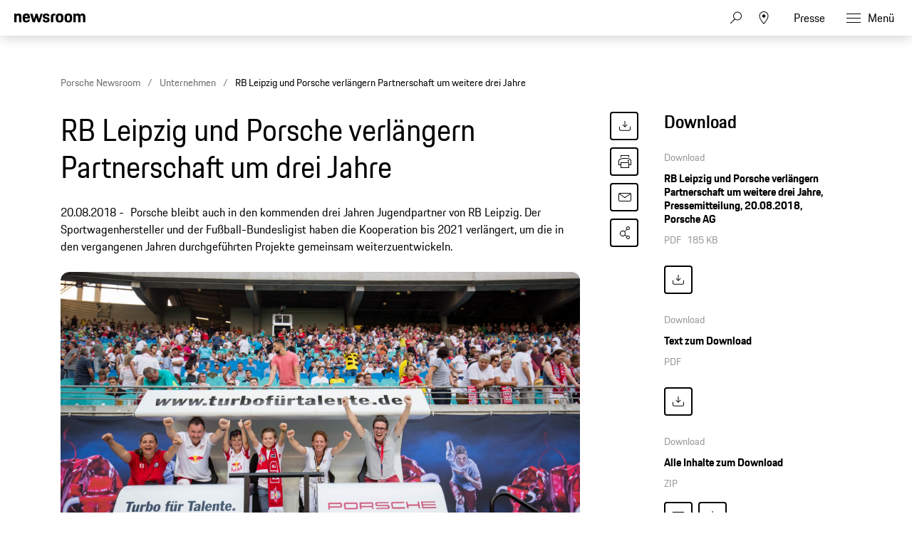

--- FILE ---
content_type: text/css;charset=UTF-8
request_url: https://newsroom.porsche.com/.resources/porsche-templating/css/style.css?4c7128763ec24e529437589edc005332ef81b5d1
body_size: 56272
content:
/**
 * Copyright (c) 26.1.2026
 * porsche - Porsche Newsroom
 * @version v4.0.0
 * @license MIT
 */
@font-face{font-family:Porsche Next;font-style:normal;font-weight:100;font-display:swap;src:url(../fonts/porsche-next-w-la-thin.woff2) format("woff2"),url(../fonts/porsche-next-w-la-thin.woff) format("woff")}.f-sans-thin{font-family:Porsche Next,Arial,sans-serif;font-weight:100}@font-face{font-family:Porsche Next;font-style:normal;font-weight:400;font-display:swap;src:url(../fonts/porsche-next-w-la-regular.woff2) format("woff2"),url(../fonts/porsche-next-w-la-regular.woff) format("woff")}.breadcrumb-nav,.f-sans-regular,.teaser-hero .teaser-content .teaser-date,.teaser-hero .teaser-content p,.teaser-hero h1,blockquote{font-family:Porsche Next,Arial,sans-serif;font-weight:400}@font-face{font-family:Porsche Next;font-style:normal;font-weight:600;font-display:swap;src:url(../fonts/porsche-next-w-la-semi-bold.woff2) format("woff2"),url(../fonts/porsche-next-w-la-semi-bold.woff) format("woff")}.article-main h3:not(.teaser-title),.f-sans-semi-bold,.fs-h1,.fs-h2,.fs-h3,.fs-h4,.section-headline,.teaser-box .teaser-title,.teaser .teaser-title,h1,h2,h3,h4{font-family:Porsche Next,Arial,sans-serif;font-weight:600}@font-face{font-family:Porsche Next;font-style:normal;font-weight:700;font-display:swap;src:url(../fonts/porsche-next-w-la-bold.woff2) format("woff2"),url(../fonts/porsche-next-w-la-bold.woff) format("woff")}.f-sans-bold{font-family:Porsche Next,Arial,sans-serif;font-weight:700}*{box-sizing:border-box}blockquote,body,div,figure,footer,form,h1,h2,h3,h4,h5,h6,header,html,iframe,label,legend,li,nav,object,ol,p,section,table,ul{margin:0;padding:0}article,figure,footer,header,hgroup,nav,section{display:block}.btn,.fs-base,body,p{font-size:16px;font-size:1rem;line-height:24px;line-height:1.5rem}.fs-xsmall,small{font-size:11px;font-size:.6875rem;line-height:1.3}.fs-smaller{font-size:13px;font-size:.8125rem;line-height:1.43}.fs-small{font-size:14px;font-size:.875rem;line-height:1.43}.fs-medium{font-size:15px;font-size:.9375rem;line-height:1.3}.fs-article-meta,.fs-copy-text{font-size:17px;font-size:1.0625rem;line-height:1.5}.fs-article-subline{font-size:19px;font-size:1.1875rem;line-height:1.2}.fs-title{font-size:20px;font-size:1.25rem;line-height:1}.fs-form,.fs-search-result-title{font-size:20px;font-size:1.25rem;line-height:1.43}.fs-search-result-image-video-title{font-family:Porsche Next,Arial,sans-serif;font-weight:700;font-size:17px;font-size:1.0625rem;line-height:1.43}.fs-layer-title{font-size:24px;font-size:1.5rem;line-height:1.43}.fs-h1,.fs-order-1,h1{font-size:40px;font-size:2.5rem;line-height:1.2}@media (min-width:48em){.fs-h1,.fs-order-1,h1{font-size:43px;font-size:2.7rem;line-height:1.12}}.fs-h2,.fs-order-2,h2{font-size:40px;font-size:2.5rem;line-height:1.2}@media (min-width:48em){.fs-h2,.fs-order-2,h2{font-size:40px;font-size:2.5rem;line-height:1.2}}.fs-order-2a{font-size:30px;font-size:1.875rem;line-height:1.2}@media (min-width:48em){.fs-order-2a{font-size:30px;font-size:1.875rem;line-height:1.2}}.fs-h3,.fs-order-3,h3{font-size:27px;font-size:1.7rem;line-height:1.2}.article-main .teaser-hero .teaser-content h3.teaser-date:not(.teaser-title),.article-main h3.breadcrumb-nav:not(.teaser-title),.article-main h3.f-sans-regular:not(.teaser-title),.f-sans-regular.fs-h4,.fs-h4.breadcrumb-nav,.fs-order-4.breadcrumb-nav,.fs-order-4.f-sans-regular,.teaser-hero .teaser-content .article-main h3.teaser-date:not(.teaser-title),.teaser-hero .teaser-content .fs-h4.teaser-date,.teaser-hero .teaser-content .fs-order-4.teaser-date,.teaser-hero .teaser-content h4.teaser-date,.teaser-hero .teaser-content p.fs-h4,.teaser-hero .teaser-content p.fs-order-4,.teaser-hero h1.fs-h4,.teaser-hero h1.fs-order-4,blockquote.fs-h4,blockquote.fs-order-4,h4.breadcrumb-nav,h4.f-sans-regular{font-family:Porsche Next,Arial,sans-serif;font-weight:400}.article-main h3:not(.teaser-title),.fs-h4,.fs-order-4,h4{font-size:24px;font-size:1.5rem;line-height:1.2}@media (min-width:48em){.article-main h3:not(.teaser-title),.fs-h4,.fs-order-4,h4{font-size:24px;font-size:1.5rem;line-height:1.2}}blockquote{font-size:32px;font-size:2rem;line-height:42px;line-height:2.625rem;margin-bottom:36px;text-align:center}@media (min-width:48em){blockquote[class*=col]{font-size:clamp(1.5rem,2vw,2rem);line-height:clamp(2.125rem,2vw,2.625rem)}}blockquote cite{font-size:17px;font-size:1.0625rem;line-height:1.5;font-weight:600;display:block;margin-top:30px;font-style:normal}blockquote.blue,blockquote cite{font-family:Porsche Next,Arial,sans-serif;position:relative}blockquote.blue{font-weight:700;font-size:24px;font-size:1.5rem;line-height:1.2;line-height:1.3em;margin-top:36px;color:#009bdb}@media (min-width:48em){blockquote.blue{font-size:24px;font-size:1.5rem;line-height:1.2}}blockquote.blue.top-border:before{background-color:#009bdb}blockquote.blue cite{margin-top:1em}blockquote.blue cite:before{display:none}blockquote.top-border:before{content:"";position:absolute;width:160px;height:12px;background-color:#e3e4e4;top:-36px;left:0;right:0;margin:0 auto}blockquote.top-border.align-left:before{left:0;right:auto;margin:auto}blockquote.top-border.align-right:before{right:0;left:auto;margin:auto}blockquote.top-border cite{margin-top:36px}sub{font-size:12px;font-size:.75rem}h1 sub,h2 sub{font-size:22px;font-size:1.375rem}h3 sub{font-size:14px;font-size:.875rem}b,strong{font-weight:700}b,em,i,strong{font-family:Porsche Next,Arial,sans-serif}em,i{font-weight:400}body,html{height:100%;min-height:100%}body{font-family:Porsche Next,Arial,sans-serif;font-weight:400;text-rendering:optimizeLegibility;-webkit-text-size-adjust:100%;-ms-text-size-adjust:100%;overflow-x:hidden}.page{min-height:100%}.lazy{opacity:0}.lazyloaded{opacity:1;-webkit-transition:all .7s;transition:all .7s}.grid-toggle{position:fixed;top:5px;left:5px;width:28px;height:28px;padding:2px;border:1px solid #959899;background:#fff;z-index:999}.grid-dummy{opacity:0;-webkit-transition:opacity .3s;transition:opacity .3s;position:absolute;width:calc(100% - 90px);height:100%;z-index:100;pointer-events:none}@media (max-width:47.9375em){.grid-dummy{opacity:0;display:none}}@media (min-width:48em){.grid-dummy.is-visible{opacity:1}}@media (min-width:64em){.grid-dummy{width:calc(100% - 150px)}}.grid-dummy div{height:100%}main{*zoom:1}main:after,main:before{content:"";display:table}main:after{clear:both}p{font-family:Porsche Next,Arial,sans-serif;font-weight:400;margin-bottom:16px;color:#000}a,p{-webkit-transition:color .3s;transition:color .3s}a{text-decoration:none;display:inline-block}a sub{-webkit-transition:color .3s;transition:color .3s}a.icon-link{display:-webkit-inline-box;display:-webkit-inline-flex;display:-ms-inline-flexbox;display:inline-flex}a.underline,p a{text-decoration:underline}a:link,a:visited{color:#000}.article-main a,footer[role=contentinfo] a{padding-left:2px;padding-right:2px;margin-left:-2px;margin-right:-2px;border-radius:4px;-webkit-transition:background-color .24s;transition:background-color .24s}.article-main a:hover,footer[role=contentinfo] a:hover{background-color:hsla(225,2%,59%,.18)}ol.flat,ul.flat{list-style:none;padding-left:0}ol,ul{margin:0;padding:0}ol.list,ul.list{margin-left:20px}ol.bottom-dividor>li,ul.bottom-dividor>li{margin-top:16px;padding-bottom:10px}ol.bottom-dividor>li:first-of-type,ul.bottom-dividor>li:first-of-type{margin-top:0}ol.bottom-dividor>li:last-of-type,ul.bottom-dividor>li:last-of-type{padding-bottom:0;border-bottom:0}ol{counter-reset:a;list-style:none;padding-left:50px}ol>li{position:relative;display:-webkit-box;display:-webkit-flex;display:-ms-flexbox;display:flex;-webkit-box-align:center;-webkit-align-items:center;-ms-flex-align:center;align-items:center;margin-bottom:24px}ol>li:last-of-type{margin-bottom:0}ol>li:before{display:-webkit-box;display:-webkit-flex;display:-ms-flexbox;display:flex;-webkit-box-pack:center;-webkit-justify-content:center;-ms-flex-pack:center;justify-content:center;-webkit-box-align:center;-webkit-align-items:center;-ms-flex-align:center;align-items:center;content:counter(a);counter-increment:a;position:absolute;top:-8px;left:-50px;width:40px;height:40px;border-radius:50%;border:1px solid #c8cacb;-webkit-transition:all .3s;transition:all .3s}ol>li a{display:block}hr{position:relative;border:0;height:1px;background:#000;margin-bottom:25px}@media (min-width:48em){.overlap hr{margin-left:15px;margin-right:15px}}hr.article-dividor.article-dividor{margin-top:36px;margin-bottom:36px;background:#d8d8db}@media (min-width:48em){hr.article-dividor.article-dividor{margin-top:44px;margin-bottom:44px}}@media (min-width:64em){hr.article-dividor.article-dividor{margin-top:60px;margin-bottom:60px}}svg{-webkit-transition:fill .3s;transition:fill .3s}svg.fill-grey circle{fill:#959899}svg.fill-grey-darker circle{fill:#7b7e80}address{font-style:normal}address a{font-size:16px;font-size:1rem;line-height:24px;line-height:1.5rem}address a path{-webkit-transition:all .3s;transition:all .3s}dd,dt{margin-left:0;color:#000}dt{font-weight:700}dd{margin-bottom:24px}::-webkit-scrollbar{-webkit-appearance:none;width:5px;height:5px}::-webkit-scrollbar-thumb{border-radius:4px;background-color:rgba(0,0,0,.5);box-shadow:0 0 1px hsla(0,0%,100%,.5)}form .form-row{*zoom:1;margin-bottom:24px}form .form-row:after,form .form-row:before{content:"";display:table}form .form-row:after{clear:both}form .form-row.expandable{overflow:hidden;max-height:0;margin-bottom:0;-webkit-transition:max-height .5s,margin-bottom .5s;transition:max-height .5s,margin-bottom .5s}form .form-row.expandable.is-open{max-height:300px;margin-bottom:24px}form .form-row [class*=error-msg]{color:#d5001c;max-height:0;overflow:hidden;-webkit-transition:max-height .4s;transition:max-height .4s}form .form-row.error .error-msg{margin-top:16px;display:block;max-height:40px}form .form-row.error-additional .error-msg-additional{display:block;max-height:40px;margin-top:16px;margin-bottom:16px}form .form-row .error-msg-additional+p{margin-top:16px}form .form-row[class*=error] .custom-select,form .form-row[class*=error] input[type=password],form .form-row[class*=error] input[type=text]{border:1px solid red}form .form-row[class*=error] label:not(.tag-link){color:#d5001c}form .form-row[class*=error] .tag-link{border:1px solid #d5001c}form .form-row .tick{position:relative;left:10px;top:2px;width:13px;height:13px;display:inline-block}form .form-row .tick svg{fill:#000}form .form-row .tick-all{position:absolute;left:auto;right:0;top:2px}.formular fieldset{margin-bottom:96px}.formular fieldset:last-of-type{margin-bottom:48px}.formular.newsletter fieldset{margin-bottom:0}.formular ul:not(.flat){font-size:16px;font-size:1rem;line-height:24px;line-height:1.5rem}.formular input[type*=date],.formular input[type=email],.formular input[type=month],.formular input[type=number],.formular input[type=password],.formular input[type=search],.formular input[type=text],.formular input[type=url],.formular input[type=week],.formular textarea{min-height:60px;border-left:1px solid #000;padding:10px 20px}.formular:not(.newsletter) button[type=submit]{font-family:Porsche Next,Arial,sans-serif;font-weight:700;cursor:pointer;min-height:60px;padding:10px 20px;color:#fff;-webkit-transition:background .3s;transition:background .3s}.lightbox-content .formular:not(.newsletter) button[type=submit]{min-height:45px}.formular:not(.newsletter) button[type=submit]:not(:disabled):hover{background:#535457}.formular button[type=submit]:disabled{cursor:default;color:#959899;background-color:#eff0f1}.formular .btn-filled{font-size:17px;font-size:1.0625rem;line-height:1.5;min-height:60px;cursor:pointer;-webkit-box-pack:start;-webkit-justify-content:flex-start;-ms-flex-pack:start;justify-content:flex-start}.lightbox-content .formular .btn-filled{min-height:45px}.formular .btn-filled span:last-of-type{margin-left:auto}.formular .btn-filled.right{margin-left:auto!important}@media (max-width:47.9375em){.formular .btn-prev{width:60px}.formular .btn-prev .label{display:none}.formular .btn-prev .icon{margin:0}}.formular .btn-prev:hover .icon,.formular .btn-prev:link:hover .icon{left:-4px}.formular .btn-prev .icon{margin-left:0;margin-right:10px}@media (max-width:47.9375em){.formular .btn-next:not(.col-s-12){margin-left:20px;width:calc(100% - 80px)}}.formular label:not(.tag-link){font-size:20px;font-size:1.25rem;line-height:1.43;font-family:Porsche Next,Arial,sans-serif;font-weight:100;color:#7b7e80;margin-bottom:10px}.formular label:not(.tag-link).label{font-family:Porsche Next,Arial,sans-serif;font-weight:400;margin-bottom:24px}.formular p{margin-bottom:24px}.formular a{font-family:Porsche Next,Arial,sans-serif;font-weight:700;text-decoration:none}.formular .form-footer,.formular .form-header{display:-webkit-box;display:-webkit-flex;display:-ms-flexbox;display:flex;-webkit-box-align:center;-webkit-align-items:center;-ms-flex-align:center;align-items:center;-webkit-box-pack:justify;-webkit-justify-content:space-between;-ms-flex-pack:justify;justify-content:space-between}.formular .form-header .step{font-size:40px;font-size:2.5rem;line-height:1.2;font-family:Porsche Next,Arial,sans-serif;font-weight:100}@media (min-width:48em){.formular .form-header .step{font-size:43px;font-size:2.7rem;line-height:1.12}}.formular .form-footer{margin-bottom:96px;padding-top:30px;border-top:1px solid #d5001c}.formular .submit-wrapper{*zoom:1;margin-bottom:36px}.formular .submit-wrapper:after,.formular .submit-wrapper:before{content:"";display:table}.formular .submit-wrapper:after{clear:both}.formular .submit-wrapper button{display:-webkit-box;display:-webkit-flex;display:-ms-flexbox;display:flex;-webkit-box-align:center;-webkit-align-items:center;-ms-flex-align:center;align-items:center;-webkit-box-pack:justify;-webkit-justify-content:space-between;-ms-flex-pack:justify;justify-content:space-between}@media (max-width:47.9375em){.formular .submit-wrapper button{width:100%}}fieldset{position:relative;display:block;border:0;padding:0;margin:0}fieldset legend{font-size:27px;font-size:1.7rem;line-height:1.2;font-family:Porsche Next,Arial,sans-serif;font-weight:100;width:100%;display:-webkit-box;display:-webkit-flex;display:-ms-flexbox;display:flex;-webkit-box-align:center;-webkit-align-items:center;-ms-flex-align:center;align-items:center;-webkit-box-pack:justify;-webkit-justify-content:space-between;-ms-flex-pack:justify;justify-content:space-between;margin-bottom:24px;padding-bottom:20px;border-bottom:1px solid #eff0f1}fieldset legend span{font-size:20px;font-size:1.25rem;line-height:1.43}.custom-select{position:relative;border:1px solid #eff0f1;border-left:1px solid #000;cursor:pointer}.custom-select select{font-size:20px;font-size:1.25rem;line-height:1.43;width:100%;-moz-appearance:none;-webkit-appearance:none;appearance:none;border:none;border-radius:0;outline:0;border:0;cursor:pointer;padding-left:20px;background:transparent;min-height:60px;padding:15px}.custom-select select:disabled,.custom-select select:disabled+.icon{opacity:.5}.custom-select select optgroup{font-size:17px;font-size:1.0625rem;line-height:1.5}.custom-select .icon{position:absolute;right:20px;margin:auto;top:0;bottom:0;z-index:-1}.custom-select .icon path{fill:#7b7e80}label{display:block;position:relative}button,input,select,textarea{font-family:inherit;font-size:100%}input,textarea{width:100%}input[type=submit]{width:auto;-webkit-appearance:none}input:focus{outline:none}input[type*=date],input[type=email],input[type=month],input[type=number],input[type=password],input[type=search],input[type=text],input[type=url],input[type=week],textarea{font-family:Porsche Next,Arial,sans-serif;font-weight:400;font-size:20px;font-size:1.25rem;line-height:1.43;-webkit-appearance:none;border:1px solid #e3e4e4;margin:0;padding:15px;min-height:50px;background:#fff;border-left:1px solid #d5001c;border-radius:0}input[type*=date].has-submit,input[type=email].has-submit,input[type=month].has-submit,input[type=number].has-submit,input[type=password].has-submit,input[type=search].has-submit,input[type=text].has-submit,input[type=url].has-submit,input[type=week].has-submit,textarea.has-submit{padding-right:70px}button{outline:0;border:0}button[type=submit]{background:#010205}button.newsletter-submit,button.submit,input[type=submit]{position:absolute;height:inherit;width:60px;height:60px;top:0;right:0;padding:0;cursor:pointer;display:inline-block;background:#010205;text-align:center;white-space:normal;-moz-appearance:none;-webkit-appearance:none;appearance:none;-webkit-transition:background .3s;transition:background .3s}button.newsletter-submit span,button.submit span,input[type=submit] span{display:-webkit-box;display:-webkit-flex;display:-ms-flexbox;display:flex;-webkit-box-align:center;-webkit-align-items:center;-ms-flex-align:center;align-items:center;-webkit-box-pack:center;-webkit-justify-content:center;-ms-flex-pack:center;justify-content:center}button.newsletter-submit:focus,button.submit:focus,input[type=submit]:focus{outline:0}button.newsletter-submit:hover,button.submit:hover,input[type=submit]:hover{background:#535457}input[type=checkbox]+.label{font-size:17px;font-size:1.0625rem;line-height:1.5;color:#000;position:relative;padding-left:30px}input[type=checkbox]+.label:before{content:"";margin-right:5px;display:inline-block;position:absolute;left:0;top:0;width:20px;height:20px;background:#fff;box-sizing:border-box;border:1px solid #000}input[type=checkbox]:checked+.label:after{background-repeat:no-repeat;background-position:50%;background-size:contain;background-image:url("data:image/svg+xml;chartset=utf8,%3Csvg%20xmlns%3D%22http%3A%2F%2Fwww.w3.org%2F2000%2Fsvg%22%20xmlns%3Axlink%3D%22http%3A%2F%2Fwww.w3.org%2F1999%2Fxlink%22%20fill%3D%22%23000%22%20version%3D%221.0%22%20x%3D%220px%22%20y%3D%220px%22%20viewBox%3D%220%200%20100%20100%22%20enable-background%3D%22new%200%200%20100%20100%22%20xml%3Aspace%3D%22preserve%22%3E%3Cpolygon%20stroke%3D%22%23FFFFFF%22%20stroke-width%3D%222%22%20stroke-linecap%3D%22round%22%20stroke-linejoin%3D%22round%22%20stroke-miterlimit%3D%2210%22%20points%3D%22%20%2083.588%2C32.323%2076.516%2C25.25%2041.162%2C60.604%2023.484%2C42.927%2016.412%2C50%2041.162%2C74.75%20%22%2F%3E%3C%2Fsvg%3E");content:"";position:absolute;top:0;left:0;width:20px;height:20px}input[type=radio]+.label{position:relative;padding-left:20px}input[type=radio]+.label:before{content:"";position:absolute;left:0;top:0;margin-right:5px;display:inline-block;width:16px;height:16px;background:#fff;box-sizing:border-box;border:1px solid #000;border-radius:100%}input[type=radio]:checked+.label:before{background:#000}input[type=radio]:checked+.label:after{content:"";position:absolute;top:5px;left:5px;width:6px;height:6px;background:#fff;border-radius:100%}input:-webkit-autofill,input:-webkit-autofill:active,input:-webkit-autofill:focus,input:-webkit-autofill:hover{-webkit-box-shadow:0 0 0 30px #fff inset!important}::-webkit-input-placeholder{font-style:italic}::-moz-placeholder{font-style:italic}:-ms-input-placeholder{font-style:italic}:-moz-placeholder{font-style:italic}.dark:-ms-input-placeholder{color:#fff;font-style:normal}.dark:-moz-placeholder,.dark::-moz-placeholder{color:#fff;font-style:normal}.dark::-webkit-input-placeholder{color:#fff;font-style:normal}.cf,.clearfix,.sg-buttons li,.sg-colors li{display:block;*zoom:1}.cf:after,.cf:before,.clearfix:after,.clearfix:before,.sg-buttons li:after,.sg-buttons li:before,.sg-colors li:after,.sg-colors li:before{content:" ";display:table}.cf:after,.clearfix:after,.sg-buttons li:after,.sg-colors li:after{clear:both}.is-hidden{display:none!important;visibility:hidden!important}.is-visuallyhidden,.product-model figcaption span{position:absolute!important;overflow:hidden;width:1px;height:1px;padding:0;border:0;clip:rect(1px,1px,1px,1px)}.no-scroll{overflow:hidden}.seperator-before{position:relative;margin-right:20px}.seperator-before:before{content:"";position:absolute;top:0;bottom:0;margin-top:auto;margin-bottom:auto;left:-10px;height:16px;border-right:1px solid #959899}.seperator-after{position:relative;margin-right:5px}.rel{position:relative!important}.hypen-after{display:inline-block}.hypen-after:after{content:"-";margin:-1px 3px 0;float:right}.scrollable-wrapper{width:100%;overflow-x:auto;-webkit-overflow-scrolling:auto;margin-bottom:24px}.iframe-wrapper{position:relative;padding-bottom:56.27%;height:0;margin-bottom:24px}.iframe-wrapper iframe{position:absolute;top:0;left:0;width:100%;height:100%}.gutter-l{margin-left:20px!important}@media (max-width:47.9375em){.gutter-l-s{margin-left:20px!important}}@media (min-width:48em){.gutter-l-m{margin-left:20px!important}}@media (min-width:64em){.gutter-l-l{margin-left:20px!important}}@media (min-width:85em){.gutter-l-xl{margin-left:20px!important}}.gutter-sm-r{margin-right:10px}.gutter-sm-l{margin-left:10px}.gutter-r{margin-right:20px!important}@media (max-width:47.9375em){.gutter-r-s{margin-right:20px!important}}@media (min-width:48em){.gutter-r-m{margin-right:20px!important}}@media (min-width:64em){.gutter-r-l{margin-right:20px!important}}@media (min-width:85em){.gutter-r-xl{margin-right:20px!important}}.gutter-overlap-half{margin-left:-10px;margin-right:-10px}.right.right{float:right!important}.left.left{float:left}@media (min-width:48em) and (max-width:63.9375em){.left-m{float:left}.right-m{float:right}}@media (min-width:64em){.left-l.left-l{float:left!important}.right-l.right-l{float:right!important}}.v-centered{display:-webkit-box;display:-webkit-flex;display:-ms-flexbox;display:flex;-webkit-box-align:center;-webkit-align-items:center;-ms-flex-align:center;align-items:center}@media (min-width:64em){.v-centered-l{display:-webkit-box;display:-webkit-flex;display:-ms-flexbox;display:flex;-webkit-box-align:center;-webkit-align-items:center;-ms-flex-align:center;align-items:center}}.flex-column{display:-webkit-box;display:-webkit-flex;display:-ms-flexbox;display:flex;-webkit-box-orient:vertical;-webkit-box-direction:normal;-webkit-flex-direction:column;-ms-flex-direction:column;flex-direction:column}.space-between{-webkit-box-pack:justify;-webkit-justify-content:space-between;-ms-flex-pack:justify;justify-content:space-between}.landingpage .stage-animation-block .intro-block{left:0;right:0;margin-left:auto;margin-right:auto}.align-right{text-align:right}.align-center{text-align:center}.align-left{text-align:left}.is-upper{text-transform:uppercase;letter-spacing:.05em}.text-white.text-white{color:#fff}.text-grey.text-grey{color:#959899}.text-black.text-black{color:#000}.text-grey-light.text-grey-light{color:#afb1b2}@media (max-width:47.9375em){.hide-small{display:none!important}}@media (min-width:48em) and (max-width:63.9375em){.hide-medium{display:none!important}}@media (min-width:64em){.hide-large{display:none!important}}@media (max-width:63.9375em){.hide-max-medium{display:none!important}}.inline-block{display:inline-block}.flex{display:-webkit-box;display:-webkit-flex;display:-ms-flexbox;display:flex}.flex-center{display:-webkit-box;display:-webkit-flex;display:-ms-flexbox;display:flex;-webkit-box-pack:center;-webkit-justify-content:center;-ms-flex-pack:center;justify-content:center}.flex-wrap{display:-webkit-box;display:-webkit-flex;display:-ms-flexbox;display:flex;-webkit-flex-wrap:wrap;-ms-flex-wrap:wrap;flex-wrap:wrap}.flex-end.flex-end{-webkit-box-pack:end!important;-webkit-justify-content:flex-end!important;-ms-flex-pack:end!important;justify-content:flex-end!important}.is-disabled-hidden{opacity:0;pointer-events:none}.has-border{border:1px solid #eff0f1}.no-b-t{border-top:0!important}.b-t{border-top:1px solid #eff0f1}@media (min-width:64em){.border-after-l:after{content:"";width:1px;height:100%;background-color:#e3e4e4;position:absolute;right:-10px;top:0}}.full-width.full-width{width:100%;display:block}.full-page-width{margin-left:-15px;margin-right:-15px}@media (min-width:48em){.full-page-width{margin-left:-45px;margin-right:-45px}}@media (min-width:64em){.full-page-width{margin-left:-75px;margin-right:-75px}}@media (max-width:47.9375em){.full-page-width-s{margin-left:-15px;margin-right:-15px}}@media (min-width:48em) and (max-width:63.9375em){.full-page-width-m{margin-left:-45px;margin-right:-45px}}@media (min-width:64em){.full-page-width-l{margin-left:-75px;margin-right:-75px}}.full-page-width-wrapper{display:table;width:calc(100% + 30px);padding-left:15px;padding-right:15px;margin-left:-15px;margin-right:-15px}.full-page-width-wrapper[class*=slider]{display:-webkit-box;display:-webkit-flex;display:-ms-flexbox;display:flex;-webkit-box-orient:vertical;-webkit-box-direction:normal;-webkit-flex-direction:column;-ms-flex-direction:column;flex-direction:column}@media (min-width:48em){.full-page-width-wrapper{width:calc(100% + 90px);padding-left:45px;padding-right:45px;margin-left:-45px;margin-right:-45px}}@media (min-width:64em){.full-page-width-wrapper{width:calc(100% + 150px);padding-left:75px;padding-right:75px;margin-left:-75px;margin-right:-75px}}@media (max-width:47.9375em){.full-page-width-wrapper-s{width:calc(100% + 30px);padding-left:15px;padding-right:15px;margin-left:-15px;margin-right:-15px}}.full-height{height:100%}.bg-white.bg-white{background-color:#fff}.bg-black.bg-black{background-color:#000}.bg-grey-dark.bg-grey-dark{background-color:#494e51}.bg-grey-darker.bg-grey-darker,.bg-grey-darkest.bg-grey-darkest{background-color:#0e0e12}.bg-grey-light-01.bg-grey-light-01,.bg-grey-light.bg-grey-light{background-color:#eeeff2}.bg-grey-02.bg-grey-02{background-color:#626669}.bg-dim-high-light{background-color:hsla(0,0%,100%,.7)}.bg-blue.bg-blue{background-color:#196a99}.is-round{border-radius:50%}.default-border-radius{border-radius:5px}.no-mt{margin-top:0!important}@media (min-width:85em){.no-mt-xl{margin-top:0!important}}@media (min-width:48em) and (max-width:63.9375em){.no-mr-m{margin-right:0!important}}.no-ml{margin-left:0!important}.mr-xxs.mr-xxs{margin-right:5px}.mb-xxs.mb-xxs{margin-bottom:5px!important}.mb-xs.mb-xs{margin-bottom:10px!important}.mb-s.mb-s{margin-bottom:16px!important}.mb-m.mb-m{margin-bottom:24px!important}.mb-l{margin-bottom:36px!important}.mb-xl.mb-xl{margin-bottom:48px!important}.mb-xxl.mb-xxl{margin-bottom:60px!important}.mb-3xl.mb-3xl,.mb-4xl.mb-4xl{margin-bottom:96px!important}.mt-xs.mt-xs{margin-top:10px}.mt-s.mt-s{margin-top:16px}.mt-m.mt-m{margin-top:24px}.mt-l.mt-l{margin-top:36px}.mt-xl.mt-xl{margin-top:48px}.no-mb{margin-bottom:0!important}@media (max-width:47.9375em){.no-mb-s{margin-bottom:0!important}}@media (min-width:64em){.no-mb-l{margin-bottom:0!important}}@media (min-width:85em){.no-mb-xl{margin-bottom:0!important}}.no-p.no-p{padding:0}.no-p-t.no-p-t{padding-top:0}.no-p-b{padding-bottom:0!important}@media (max-width:47.9375em){.no-p-b-s{padding-bottom:0!important}}@media (min-width:64em){.no-p-b-l{padding-bottom:0!important}}.p-s.p-s{padding:10px}.p-m.p-m{padding:20px}.pb-m{padding-bottom:20px!important}@media (min-width:48em){.pb-m-m{padding-bottom:20px!important}}@media (min-width:64em){.pb-m-l{padding-bottom:20px!important}}.pb-l.pb-l{padding-bottom:30px}.pt-l.pt-l{padding-top:30px}.pb-xl.pb-xl{padding-bottom:40px}.pt-xl.pt-xl{padding-top:40px}@media (max-width:63.9375em){.pr-m-l{margin-bottom:24px}}@media (min-width:64em){.pr-m-l{padding-right:20px}}@media (min-width:64em){.pl-m-l{padding-left:20px}}@media (min-width:48em){.ratio-16-9.ratio-16-9{margin-bottom:30px;height:0;padding-top:56.25%;overflow:visible}}@media (max-width:47.9375em){.ratio-img-s-1-1.ratio-img-s-1-1{position:relative}.ratio-img-s-1-1.ratio-img-s-1-1:before{display:block;content:" ";width:100%;padding-top:100%}.ratio-img-s-1-1.ratio-img-s-1-1 img{position:absolute;top:0;left:0;right:0;bottom:0}}@media (max-width:47.9375em){.ratio-img-s-9-13.ratio-img-s-9-13{position:relative}.ratio-img-s-9-13.ratio-img-s-9-13:before{display:block;content:" ";width:100%;padding-top:144.44444%}.ratio-img-s-9-13.ratio-img-s-9-13 img{position:absolute;top:0;left:0;right:0;bottom:0}}@media (max-width:47.9375em){.ratio-img-s-3-4.ratio-img-s-3-4{position:relative}.ratio-img-s-3-4.ratio-img-s-3-4:before{display:block;content:" ";width:100%;padding-top:133.33333%}.ratio-img-s-3-4.ratio-img-s-3-4 img{position:absolute;top:0;left:0;right:0;bottom:0}}@media (min-width:48em){.ratio-img-1-1.ratio-img-1-1{position:relative}.ratio-img-1-1.ratio-img-1-1:before{display:block;content:" ";width:100%;padding-top:100%}.ratio-img-1-1.ratio-img-1-1 img{position:absolute;top:0;left:0;right:0;bottom:0}}@media (min-width:48em){.ratio-img-8-9.ratio-img-8-9{position:relative}.ratio-img-8-9.ratio-img-8-9:before{display:block;content:" ";width:100%;padding-top:112.5%}.ratio-img-8-9.ratio-img-8-9 img{position:absolute;top:0;left:0;right:0;bottom:0}}@media (min-width:48em){.ratio-img-16-9.ratio-img-16-9{position:relative}.ratio-img-16-9.ratio-img-16-9:before{display:block;content:" ";width:100%;padding-top:56.25%}.ratio-img-16-9.ratio-img-16-9 img{position:absolute;top:0;left:0;right:0;bottom:0}}.ratio-img-16-3.ratio-img-16-3{position:relative}.ratio-img-16-3.ratio-img-16-3:before{display:block;content:" ";width:100%;padding-top:18.75%}.ratio-img-16-3.ratio-img-16-3 img{position:absolute;top:0;left:0;right:0;bottom:0}.comp-consumption .overlay-box,.default-box-shadow,.floating-button .menu,.ui-datepicker{box-shadow:0 2px 2px 2px rgba(34,36,38,.1)}.no-overflow{overflow:hidden}.no-underline{text-decoration:none}.upper{text-transform:uppercase}.loading-indicator{width:26px;height:26px;position:relative}.loading-indicator:after,.loading-indicator:before{content:"";width:100%;height:100%;border-radius:50%;background-color:#999;opacity:.6;position:absolute;top:0;left:0;-webkit-animation:a 2s infinite ease-in-out;animation:a 2s infinite ease-in-out}.loading-indicator:after{-webkit-animation-delay:-1s;animation-delay:-1s}@-webkit-keyframes a{0%,to{transform:scale(0);-webkit-transform:scale(0)}50%{transform:scale(1);-webkit-transform:scale(1)}}@keyframes a{0%,to{transform:scale(0);-webkit-transform:scale(0)}50%{transform:scale(1);-webkit-transform:scale(1)}}.loading-wrapper{position:absolute;top:0;left:0;width:100%;height:100%;background-color:hsla(0,0%,100%,.7);display:none}.loading-wrapper .loading-indicator{position:absolute;top:calc(50% - 14px);left:calc(50% - 14px)}.border-radius-small,.btn-filled,.btn-more:hover,.btn-outline,.download .icon,.link-pure:hover,.media-meta,.sharing-bar .icon,.social-share-list li,.social-share-overlay .social-share-list li,.swiper-button-next:not(.swiper-button-disabled):hover,.swiper-button-prev:not(.swiper-button-disabled):hover,footer[role=contentinfo] .footer-nav .dropdown{border-radius:4px}.border-radius-medium,.teaser-box{border-radius:8px}.border-radius-large{border-radius:12px}.btn-more,.link-pure{padding:2px 4px;-webkit-transition:background-color .24s ease;transition:background-color .24s ease}.btn-more:hover,.link-pure:hover{background-color:hsla(225,2%,59%,.18)}.link-external{display:-webkit-box;display:-webkit-flex;display:-ms-flexbox;display:flex;-webkit-box-align:center;-webkit-align-items:center;-ms-flex-align:center;align-items:center}.link-external svg{width:24px;height:24px;min-width:24px;margin-right:10px}.drop-shadow-low{-webkit-filter:drop-shadow(0 3px 8px rgba(0,0,0,.16));filter:drop-shadow(0 3px 8px rgba(0,0,0,.16))}.drop-shadow-medium{-webkit-filter:drop-shadow(0 4px 16px rgba(0,0,0,.16));filter:drop-shadow(0 4px 16px rgba(0,0,0,.16))}.comp-searchbar.content-section,.drop-shadow-high{-webkit-filter:drop-shadow(0 8px 40px rgba(0,0,0,.16));filter:drop-shadow(0 8px 40px rgba(0,0,0,.16))}.frosted-glass,.media-meta{background-color:#eeeff2;backdrop-filter:blur(32px)}.fs-h1,h1{margin-bottom:10px}.fs-h2.fs-h2,h2{margin-bottom:24px}.article-main h3:not(.teaser-title),.fs-h4,h4{margin-bottom:10px}.section-headline{font-size:32px;font-size:2rem;line-height:42px;line-height:2.625rem;padding-bottom:10px;margin-bottom:30px;display:-webkit-box;display:-webkit-flex;display:-ms-flexbox;display:flex;-webkit-box-align:center;-webkit-align-items:center;-ms-flex-align:center;align-items:center}.section-headline.no-dividor{margin-bottom:0;border-bottom:0}.section-headline .btn-more,.section-headline .headline-icon{margin-left:auto}.section-headline .btn-more{font-weight:400}.section-headline .btn-more .icon-pds{margin-right:0;height:24px}.section-headline .headline-icon{width:28px}[class*=bg-grey-dark] .section-headline,[class*=bg-grey-dark] .section-headline a{color:#fff}.article-sub-hl{font-size:24px;font-size:1.5rem;line-height:1.2;padding-bottom:10px;margin-bottom:20px}@media (min-width:48em){.article-sub-hl{font-size:24px;font-size:1.5rem;line-height:1.2}}.article-info-box .infobox-hl,.marginal-headline{font-size:24px;font-size:1.5rem;line-height:1.2;padding-bottom:10px;margin-bottom:16px}@media (min-width:48em){.article-info-box .infobox-hl,.marginal-headline{font-size:24px;font-size:1.5rem;line-height:1.2}}.headline-order-1-tile-teaser,.teaser-tile.tile-hero .teaser-title{font-size:30px;font-size:1.875rem;line-height:1.2}@media (min-width:64em){.headline-order-1-tile-teaser,.teaser-tile.tile-hero .teaser-title{font-size:40px;font-size:2.5rem;line-height:1.12}}.headline-order-2-tile-teaser,.teaser-tile:not(.tile-hero) .teaser-title{font-size:24px;font-size:1.5rem;line-height:1.2}@media (min-width:48em) and (max-width:63.9375em){.headline-order-2-tile-teaser,.teaser-tile:not(.tile-hero) .teaser-title{font-size:22px;font-size:1.375rem}}.headline-order-2a-tile-teaser,.tile-group.tile-grouped-2col-left .grouped-teaser .teaser-title,.tile-group.tile-grouped-2col-right .grouped-teaser .teaser-title,.tile-group.tile-grouped-3col-center .grouped-teaser .teaser-title,.tile-group.tile-grouped-3col-left .grouped-teaser .teaser-title,.tile-group.tile-grouped-3col-right .grouped-teaser .teaser-title,.tile-group.tile-three-small .teaser .teaser-title{font-size:24px;font-size:1.5rem;line-height:1.2}@media (min-width:48em) and (max-width:63.9375em){.headline-order-2a-tile-teaser,.tile-group.tile-grouped-2col-left .grouped-teaser .teaser-title,.tile-group.tile-grouped-2col-right .grouped-teaser .teaser-title,.tile-group.tile-grouped-3col-center .grouped-teaser .teaser-title,.tile-group.tile-grouped-3col-left .grouped-teaser .teaser-title,.tile-group.tile-grouped-3col-right .grouped-teaser .teaser-title,.tile-group.tile-three-small .teaser .teaser-title{font-size:22px;font-size:1.375rem}}.icon{line-height:22px;line-height:1.375rem;display:-webkit-inline-box;display:-webkit-inline-flex;display:-ms-inline-flexbox;display:inline-flex;-webkit-box-pack:center;-webkit-justify-content:center;-ms-flex-pack:center;justify-content:center;-webkit-box-align:center;-webkit-align-items:center;-ms-flex-align:center;align-items:center;-webkit-transition:all .4s;transition:all .4s}.icon,.icon svg{height:40px;width:40px}.icon.icon-small,.icon.icon-small svg{height:15px;width:15px}.icon.icon-medium,.icon.icon-medium svg{height:20px;width:20px}.icon.icon-xlarge,.icon.icon-xlarge svg{height:60px;width:60px}.icon.icon-border{border:1px solid #c8cacb}.icon.fill-black circle{fill:#000}.icon.fill-grey circle{fill:#959899}.icon.filled-grey{background-color:#e3e4e4}.icon.filled-grey:hover path,[class*=bg-grey-dark] .icon.filled-grey:hover path{fill:#fff}[class*=bg-grey-dark] .icon.filled-grey path{fill:#000}.icon.filled-black{background-color:#000}.icon.filled-black svg path{fill:#fff}.icon.colorized.facebook{background-color:#567bbb}.icon.colorized.youtube{background-color:#df5c5e}.icon.colorized.twitter{background-color:#29a2f2}.icon.colorized.google-plus,.icon.colorized.google_plus{background-color:#dc4e41}.icon.colorized.xing{background-color:#006464}.icon.colorized.instagram{background-color:#0f6a97}.icon.colorized.linkedin{background-color:#007bb6}.icon.colorized.rss{background-color:#f36f24}.icon.colorized.whatsapp{background-color:#71a731}.icon.colorized.drivetribe{background-color:#000}.icon.colorized.vine{background-color:#5dabe4}.facebook svg{fill:#567bbb}.facebook.white svg{fill:#fff}.youtube svg{fill:#df5c5e}.youtube.white svg{fill:#fff}.twitter svg{fill:#29a2f2}.twitter.white svg{fill:#fff}.google-plus svg{fill:#dc4e41}.google-plus.white svg{fill:#fff}.google_plus svg{fill:#dc4e41}.google_plus.white svg{fill:#fff}.xing svg{fill:#006464}.xing.white svg{fill:#fff}.instagram svg{fill:#0f6a97}.instagram.white svg{fill:#fff}.linkedin svg{fill:#007bb6}.linkedin.white svg{fill:#fff}.rss svg{fill:#f36f24}.rss.white svg{fill:#fff}.whatsapp svg{fill:#71a731}.whatsapp.white svg{fill:#fff}.drivetribe svg{fill:#000}.drivetribe.white svg{fill:#fff}.vine svg{fill:#5dabe4}.vine.white svg{fill:#fff}.content-section.bg-grey-darker .icon.fill-white svg path,.content-section.bg-grey-darkest .icon.fill-white svg path{fill:#fbfcff}.icon-pds{margin-left:0!important}.icon-pds.icon-small{width:24px;height:24px}.icon-pds.icon-medium{width:30px;height:30px}.icon-pds.icon-large{width:36px;height:36px}.btn>.icon-pds{margin-right:3px}body{min-height:100%;overflow-x:auto;-webkit-font-smoothing:antialiased;-moz-osx-font-smoothing:grayscale}@media (min-width:48em){body{overflow-x:hidden}}.col-wrapper{*zoom:1;display:inline-block;width:100%;padding:0}.col-wrapper:after,.col-wrapper:before{content:"";display:table}.col-wrapper:after{clear:both}[class^=col-]{min-height:1px}.page{max-width:1440px;width:100%;margin-left:auto;margin-right:auto;position:relative;padding:0 15px}@media (min-width:48em){.page{padding:0 45px}}@media (min-width:64em){.page{padding:0 75px}}@media (min-width:64em){.page.full header[role=banner]:before{content:"";position:absolute;width:200vw;height:calc(100% - 50px);left:-50vw;top:0;background:#fff}.page.full header[role=banner] .header-main:before{content:"";position:absolute;width:200vw;height:52px;left:-50vw;top:0;background:#191f22}}[class*=col-] [class*=col-],[class^=col-]{position:relative}[class*=col-] [class*=col-].no-m,[class*=col-] [class*=col-]:first-of-type{margin-left:0}[class*=col-] [class*=col-]:last-of-type{margin-right:0}#state-indicator{z-index:1;position:absolute;left:0;top:0;width:0;height:0;font-size:0}@media (min-width:48em){#state-indicator{z-index:2}}@media (min-width:64em){#state-indicator{z-index:3}}@media (max-width:47.9375em){.col-s-11{clear:none;float:left;margin-left:10px;margin-right:10px;width:calc(91.66667% - 10px)}.col-s-11.gutter-small{margin-left:2px;margin-right:2px;width:calc(91.66667% - 4px)}.col-s-11.bleed-s{margin-left:0;margin-right:0;width:91.66667%}.col-s-10{clear:none;float:left;margin-left:10px;margin-right:10px;width:calc(83.33333% - 10px)}.col-s-10.gutter-small{margin-left:2px;margin-right:2px;width:calc(83.33333% - 4px)}.col-s-10.bleed-s{margin-left:0;margin-right:0;width:83.33333%}.col-s-9{clear:none;float:left;margin-left:10px;margin-right:10px;width:calc(75% - 10px)}.col-s-9.gutter-small{margin-left:2px;margin-right:2px;width:calc(75% - 4px)}.col-s-9.bleed-s{margin-left:0;margin-right:0;width:75%}.col-s-8{clear:none;float:left;margin-left:10px;margin-right:10px;width:calc(66.66667% - 10px)}.col-s-8.gutter-small{margin-left:2px;margin-right:2px;width:calc(66.66667% - 4px)}.col-s-8.bleed-s{margin-left:0;margin-right:0;width:66.66667%}.col-s-7{clear:none;float:left;margin-left:10px;margin-right:10px;width:calc(58.33333% - 10px)}.col-s-7.gutter-small{margin-left:2px;margin-right:2px;width:calc(58.33333% - 4px)}.col-s-7.bleed-s{margin-left:0;margin-right:0;width:58.33333%}.col-s-6{clear:none;float:left;margin-left:10px;margin-right:10px;width:calc(50% - 10px)}.col-s-6.gutter-small{margin-left:2px;margin-right:2px;width:calc(50% - 4px)}.col-s-6.bleed-s{margin-left:0;margin-right:0;width:50%}.col-s-5{clear:none;float:left;margin-left:10px;margin-right:10px;width:calc(41.66667% - 10px)}.col-s-5.gutter-small{margin-left:2px;margin-right:2px;width:calc(41.66667% - 4px)}.col-s-5.bleed-s{margin-left:0;margin-right:0;width:41.66667%}.col-s-4{clear:none;float:left;margin-left:10px;margin-right:10px;width:calc(33.33333% - 10px)}.col-s-4.gutter-small{margin-left:2px;margin-right:2px;width:calc(33.33333% - 4px)}.col-s-4.bleed-s{margin-left:0;margin-right:0;width:33.33333%}.col-s-3{clear:none;float:left;margin-left:10px;margin-right:10px;width:calc(25% - 10px)}.col-s-3.gutter-small{margin-left:2px;margin-right:2px;width:calc(25% - 4px)}.col-s-3.bleed-s{margin-left:0;margin-right:0;width:25%}.col-s-2{clear:none;float:left;margin-left:10px;margin-right:10px;width:calc(16.66667% - 10px)}.col-s-2.gutter-small{margin-left:2px;margin-right:2px;width:calc(16.66667% - 4px)}.col-s-2.bleed-s{margin-left:0;margin-right:0;width:16.66667%}.col-s-1{clear:none;float:left;margin-left:10px;margin-right:10px;width:calc(8.33333% - 10px)}.col-s-1.gutter-small{margin-left:2px;margin-right:2px;width:calc(8.33333% - 4px)}.col-s-1.bleed-s{width:8.33333%}.col-s-1.bleed-s,.col-s-12{margin-left:0;margin-right:0}.col-s-12{*zoom:1;clear:both;float:none;width:100%}.col-s-12:after,.col-s-12:before{content:"";display:table}.col-s-12:after{clear:both}.col-s-1-offset,.col-s-1-offset.bleed-s{margin-left:calc(8.33333% + 10px)}.col-s-1-offset.bleed-s.col-s-1-push{width:auto}.col-s-1-push,.col-s-1-push.bleed-s{margin-right:calc(8.33333% + 10px)}.col-s-2-offset,.col-s-2-offset.bleed-s{margin-left:calc(16.66667% + 10px)}.col-s-2-offset.bleed-s.col-s-2-push{width:auto}.col-s-2-push,.col-s-2-push.bleed-s{margin-right:calc(16.66667% + 10px)}.col-s-3-offset,.col-s-3-offset.bleed-s{margin-left:calc(25% + 10px)}.col-s-3-offset.bleed-s.col-s-3-push{width:auto}.col-s-3-push,.col-s-3-push.bleed-s{margin-right:calc(25% + 10px)}.col-s-4-offset,.col-s-4-offset.bleed-s{margin-left:calc(33.33333% + 10px)}.col-s-4-offset.bleed-s.col-s-4-push{width:auto}.col-s-4-push,.col-s-4-push.bleed-s{margin-right:calc(33.33333% + 10px)}.col-s-5-offset,.col-s-5-offset.bleed-s{margin-left:calc(41.66667% + 10px)}.col-s-5-offset.bleed-s.col-s-5-push{width:auto}.col-s-5-push,.col-s-5-push.bleed-s{margin-right:calc(41.66667% + 10px)}.col-s-6-offset,.col-s-6-offset.bleed-s{margin-left:calc(50% + 10px)}.col-s-6-offset.bleed-s.col-s-6-push{width:auto}.col-s-6-push,.col-s-6-push.bleed-s{margin-right:calc(50% + 10px)}.col-s-7-offset,.col-s-7-offset.bleed-s{margin-left:calc(58.33333% + 10px)}.col-s-7-offset.bleed-s.col-s-7-push{width:auto}.col-s-7-push,.col-s-7-push.bleed-s{margin-right:calc(58.33333% + 10px)}.col-s-8-offset,.col-s-8-offset.bleed-s{margin-left:calc(66.66667% + 10px)}.col-s-8-offset.bleed-s.col-s-8-push{width:auto}.col-s-8-push,.col-s-8-push.bleed-s{margin-right:calc(66.66667% + 10px)}.col-s-9-offset,.col-s-9-offset.bleed-s{margin-left:calc(75% + 10px)}.col-s-9-offset.bleed-s.col-s-9-push{width:auto}.col-s-9-push,.col-s-9-push.bleed-s{margin-right:calc(75% + 10px)}.col-s-10-offset,.col-s-10-offset.bleed-s{margin-left:calc(83.33333% + 10px)}.col-s-10-offset.bleed-s.col-s-10-push{width:auto}.col-s-10-push,.col-s-10-push.bleed-s{margin-right:calc(83.33333% + 10px)}.col-s-11-offset,.col-s-11-offset.bleed-s{margin-left:calc(91.66667% + 10px)}.col-s-11-offset.bleed-s.col-s-11-push{width:auto}.col-s-11-push,.col-s-11-push.bleed-s{margin-right:calc(91.66667% + 10px)}.col-s-12-offset,.col-s-12-offset.bleed-s{margin-left:calc(100% + 10px)}.col-s-12-offset.bleed-s.col-s-12-push{width:auto}.col-s-12-push,.col-s-12-push.bleed-s{margin-right:calc(100% + 10px)}.bleed-s{*zoom:1;margin-left:-10px;margin-right:-10px;width:calc(100% + 20px)}.bleed-s:after,.bleed-s:before{content:"";display:table}.bleed-s:after{clear:both}}@media (min-width:48em) and (max-width:63.9375em){.col-m-12{clear:none;float:left;margin-left:10px;margin-right:10px;width:calc(100% - 20px)}.col-m-12.gutter-small{margin-left:2px;margin-right:2px;width:calc(100% - 4px)}.col-m-12.bleed-m{margin-left:0;margin-right:0;width:100%}.col-m-12 .col-m-1{margin-left:10px;margin-right:10px;width:calc(8.33333% - 18.33333px)}.col-m-12 .col-m-2{margin-left:10px;margin-right:10px;width:calc(16.66667% - 16.66667px)}.col-m-12 .col-m-3{margin-left:10px;margin-right:10px;width:calc(25% - 15px)}.col-m-12 .col-m-4{margin-left:10px;margin-right:10px;width:calc(33.33333% - 13.33333px)}.col-m-12 .col-m-5{margin-left:10px;margin-right:10px;width:calc(41.66667% - 11.66667px)}.col-m-12 .col-m-6{margin-left:10px;margin-right:10px;width:calc(50% - 10px)}.col-m-12 .col-m-7{margin-left:10px;margin-right:10px;width:calc(58.33333% - 8.33333px)}.col-m-12 .col-m-8{margin-left:10px;margin-right:10px;width:calc(66.66667% - 6.66667px)}.col-m-12 .col-m-9{margin-left:10px;margin-right:10px;width:calc(75% - 5px)}.col-m-12 .col-m-10{margin-left:10px;margin-right:10px;width:calc(83.33333% - 3.33333px)}.col-m-12 .col-m-11{margin-left:10px;margin-right:10px;width:calc(91.66667% - 1.66667px)}.col-m-12 .col-m-12{*zoom:1;width:100%}.col-m-12 .col-m-12:after,.col-m-12 .col-m-12:before{content:"";display:table}.col-m-12 .col-m-12:after{clear:both}.col-m-12 .col-m-1-offset{margin-left:calc(8.33333% + 1.66667px)!important}.col-m-12 .col-m-2-offset{margin-left:calc(16.66667% + 3.33333px)!important}.col-m-12 .col-m-3-offset{margin-left:calc(25% + 5px)!important}.col-m-12 .col-m-4-offset{margin-left:calc(33.33333% + 6.66667px)!important}.col-m-12 .col-m-5-offset{margin-left:calc(41.66667% + 8.33333px)!important}.col-m-12 .col-m-6-offset{margin-left:calc(50% + 10px)!important}.col-m-12 .col-m-7-offset{margin-left:calc(58.33333% + 11.66667px)!important}.col-m-12 .col-m-8-offset{margin-left:calc(66.66667% + 13.33333px)!important}.col-m-12 .col-m-9-offset{margin-left:calc(75% + 15px)!important}.col-m-12 .col-m-10-offset{margin-left:calc(83.33333% + 16.66667px)!important}.col-m-12 .col-m-11-offset{margin-left:calc(91.66667% + 18.33333px)!important}.col-m-12 .col-m-1-offset-r{margin-right:calc(8.33333% + 1.66667px)!important}.col-m-12 .col-m-2-offset-r{margin-right:calc(16.66667% + 3.33333px)!important}.col-m-12 .col-m-3-offset-r{margin-right:calc(25% + 5px)!important}.col-m-12 .col-m-4-offset-r{margin-right:calc(33.33333% + 6.66667px)!important}.col-m-12 .col-m-5-offset-r{margin-right:calc(41.66667% + 8.33333px)!important}.col-m-12 .col-m-6-offset-r{margin-right:calc(50% + 10px)!important}.col-m-12 .col-m-7-offset-r{margin-right:calc(58.33333% + 11.66667px)!important}.col-m-12 .col-m-8-offset-r{margin-right:calc(66.66667% + 13.33333px)!important}.col-m-12 .col-m-9-offset-r{margin-right:calc(75% + 15px)!important}.col-m-12 .col-m-10-offset-r{margin-right:calc(83.33333% + 16.66667px)!important}.col-m-12 .col-m-11-offset-r{margin-right:calc(91.66667% + 18.33333px)!important}.col-m-12 .col-m-1-pull{margin-left:calc(-8.33333% - 1.66667px)!important}.col-m-12 .col-m-2-pull{margin-left:calc(-16.66667% - 3.33333px)!important}.col-m-12 .col-m-3-pull{margin-left:calc(-25% - 5px)!important}.col-m-12 .col-m-4-pull{margin-left:calc(-33.33333% - 6.66667px)!important}.col-m-12 .col-m-5-pull{margin-left:calc(-41.66667% - 8.33333px)!important}.col-m-12 .col-m-6-pull{margin-left:calc(-50% - 10px)!important}.col-m-12 .col-m-7-pull{margin-left:calc(-58.33333% - 11.66667px)!important}.col-m-12 .col-m-8-pull{margin-left:calc(-66.66667% - 13.33333px)!important}.col-m-12 .col-m-9-pull{margin-left:calc(-75% - 15px)!important}.col-m-12 .col-m-10-pull{margin-left:calc(-83.33333% - 16.66667px)!important}.col-m-12 .col-m-11-pull{margin-left:calc(-91.66667% - 18.33333px)!important}.col-m-12 .col-m-1-push{margin-right:calc(-8.33333% - 1.66667px)!important}.col-m-12 .col-m-2-push{margin-right:calc(-16.66667% - 3.33333px)!important}.col-m-12 .col-m-3-push{margin-right:calc(-25% - 5px)!important}.col-m-12 .col-m-4-push{margin-right:calc(-33.33333% - 6.66667px)!important}.col-m-12 .col-m-5-push{margin-right:calc(-41.66667% - 8.33333px)!important}.col-m-12 .col-m-6-push{margin-right:calc(-50% - 10px)!important}.col-m-12 .col-m-7-push{margin-right:calc(-58.33333% - 11.66667px)!important}.col-m-12 .col-m-8-push{margin-right:calc(-66.66667% - 13.33333px)!important}.col-m-12 .col-m-9-push{margin-right:calc(-75% - 15px)!important}.col-m-12 .col-m-10-push{margin-right:calc(-83.33333% - 16.66667px)!important}.col-m-12 .col-m-11-push{margin-right:calc(-91.66667% - 18.33333px)!important}.col-m-11{clear:none;float:left;margin-left:10px;margin-right:10px;width:calc(91.66667% - 20px)}.col-m-11.gutter-small{margin-left:2px;margin-right:2px;width:calc(91.66667% - 4px)}.col-m-11.bleed-m{margin-left:0;margin-right:0;width:91.66667%}.col-m-11 .col-m-1{margin-left:10px;margin-right:10px;width:calc(9.09091% - 18.18182px)}.col-m-11 .col-m-2{margin-left:10px;margin-right:10px;width:calc(18.18182% - 16.36364px)}.col-m-11 .col-m-3{margin-left:10px;margin-right:10px;width:calc(27.27273% - 14.54545px)}.col-m-11 .col-m-4{margin-left:10px;margin-right:10px;width:calc(36.36364% - 12.72727px)}.col-m-11 .col-m-5{margin-left:10px;margin-right:10px;width:calc(45.45455% - 10.90909px)}.col-m-11 .col-m-6{margin-left:10px;margin-right:10px;width:calc(54.54545% - 9.09091px)}.col-m-11 .col-m-7{margin-left:10px;margin-right:10px;width:calc(63.63636% - 7.27273px)}.col-m-11 .col-m-8{margin-left:10px;margin-right:10px;width:calc(72.72727% - 5.45455px)}.col-m-11 .col-m-9{margin-left:10px;margin-right:10px;width:calc(81.81818% - 3.63636px)}.col-m-11 .col-m-10{margin-left:10px;margin-right:10px;width:calc(90.90909% - 1.81818px)}.col-m-11 .col-m-11{*zoom:1;width:100%}.col-m-11 .col-m-11:after,.col-m-11 .col-m-11:before{content:"";display:table}.col-m-11 .col-m-11:after{clear:both}.col-m-11 .col-m-1-offset{margin-left:calc(9.09091% + 1.81818px)!important}.col-m-11 .col-m-2-offset{margin-left:calc(18.18182% + 3.63636px)!important}.col-m-11 .col-m-3-offset{margin-left:calc(27.27273% + 5.45455px)!important}.col-m-11 .col-m-4-offset{margin-left:calc(36.36364% + 7.27273px)!important}.col-m-11 .col-m-5-offset{margin-left:calc(45.45455% + 9.09091px)!important}.col-m-11 .col-m-6-offset{margin-left:calc(54.54545% + 10.90909px)!important}.col-m-11 .col-m-7-offset{margin-left:calc(63.63636% + 12.72727px)!important}.col-m-11 .col-m-8-offset{margin-left:calc(72.72727% + 14.54545px)!important}.col-m-11 .col-m-9-offset{margin-left:calc(81.81818% + 16.36364px)!important}.col-m-11 .col-m-10-offset{margin-left:calc(90.90909% + 18.18182px)!important}.col-m-11 .col-m-1-offset-r{margin-right:calc(9.09091% + 1.81818px)!important}.col-m-11 .col-m-2-offset-r{margin-right:calc(18.18182% + 3.63636px)!important}.col-m-11 .col-m-3-offset-r{margin-right:calc(27.27273% + 5.45455px)!important}.col-m-11 .col-m-4-offset-r{margin-right:calc(36.36364% + 7.27273px)!important}.col-m-11 .col-m-5-offset-r{margin-right:calc(45.45455% + 9.09091px)!important}.col-m-11 .col-m-6-offset-r{margin-right:calc(54.54545% + 10.90909px)!important}.col-m-11 .col-m-7-offset-r{margin-right:calc(63.63636% + 12.72727px)!important}.col-m-11 .col-m-8-offset-r{margin-right:calc(72.72727% + 14.54545px)!important}.col-m-11 .col-m-9-offset-r{margin-right:calc(81.81818% + 16.36364px)!important}.col-m-11 .col-m-10-offset-r{margin-right:calc(90.90909% + 18.18182px)!important}.col-m-11 .col-m-1-pull{margin-left:calc(-9.09091% - 1.81818px)!important}.col-m-11 .col-m-2-pull{margin-left:calc(-18.18182% - 3.63636px)!important}.col-m-11 .col-m-3-pull{margin-left:calc(-27.27273% - 5.45455px)!important}.col-m-11 .col-m-4-pull{margin-left:calc(-36.36364% - 7.27273px)!important}.col-m-11 .col-m-5-pull{margin-left:calc(-45.45455% - 9.09091px)!important}.col-m-11 .col-m-6-pull{margin-left:calc(-54.54545% - 10.90909px)!important}.col-m-11 .col-m-7-pull{margin-left:calc(-63.63636% - 12.72727px)!important}.col-m-11 .col-m-8-pull{margin-left:calc(-72.72727% - 14.54545px)!important}.col-m-11 .col-m-9-pull{margin-left:calc(-81.81818% - 16.36364px)!important}.col-m-11 .col-m-10-pull{margin-left:calc(-90.90909% - 18.18182px)!important}.col-m-11 .col-m-1-push{margin-right:calc(-9.09091% - 1.81818px)!important}.col-m-11 .col-m-2-push{margin-right:calc(-18.18182% - 3.63636px)!important}.col-m-11 .col-m-3-push{margin-right:calc(-27.27273% - 5.45455px)!important}.col-m-11 .col-m-4-push{margin-right:calc(-36.36364% - 7.27273px)!important}.col-m-11 .col-m-5-push{margin-right:calc(-45.45455% - 9.09091px)!important}.col-m-11 .col-m-6-push{margin-right:calc(-54.54545% - 10.90909px)!important}.col-m-11 .col-m-7-push{margin-right:calc(-63.63636% - 12.72727px)!important}.col-m-11 .col-m-8-push{margin-right:calc(-72.72727% - 14.54545px)!important}.col-m-11 .col-m-9-push{margin-right:calc(-81.81818% - 16.36364px)!important}.col-m-11 .col-m-10-push{margin-right:calc(-90.90909% - 18.18182px)!important}.col-m-10{clear:none;float:left;margin-left:10px;margin-right:10px;width:calc(83.33333% - 20px)}.col-m-10.gutter-small{margin-left:2px;margin-right:2px;width:calc(83.33333% - 4px)}.col-m-10.bleed-m{margin-left:0;margin-right:0;width:83.33333%}.col-m-10 .col-m-1{margin-left:10px;margin-right:10px;width:calc(10% - 18px)}.col-m-10 .col-m-2{margin-left:10px;margin-right:10px;width:calc(20% - 16px)}.col-m-10 .col-m-3{margin-left:10px;margin-right:10px;width:calc(30% - 14px)}.col-m-10 .col-m-4{margin-left:10px;margin-right:10px;width:calc(40% - 12px)}.col-m-10 .col-m-5{margin-left:10px;margin-right:10px;width:calc(50% - 10px)}.col-m-10 .col-m-6{margin-left:10px;margin-right:10px;width:calc(60% - 8px)}.col-m-10 .col-m-7{margin-left:10px;margin-right:10px;width:calc(70% - 6px)}.col-m-10 .col-m-8{margin-left:10px;margin-right:10px;width:calc(80% - 4px)}.col-m-10 .col-m-9{margin-left:10px;margin-right:10px;width:calc(90% - 2px)}.col-m-10 .col-m-10{*zoom:1;width:100%}.col-m-10 .col-m-10:after,.col-m-10 .col-m-10:before{content:"";display:table}.col-m-10 .col-m-10:after{clear:both}.col-m-10 .col-m-1-offset{margin-left:calc(10% + 2px)!important}.col-m-10 .col-m-2-offset{margin-left:calc(20% + 4px)!important}.col-m-10 .col-m-3-offset{margin-left:calc(30% + 6px)!important}.col-m-10 .col-m-4-offset{margin-left:calc(40% + 8px)!important}.col-m-10 .col-m-5-offset{margin-left:calc(50% + 10px)!important}.col-m-10 .col-m-6-offset{margin-left:calc(60% + 12px)!important}.col-m-10 .col-m-7-offset{margin-left:calc(70% + 14px)!important}.col-m-10 .col-m-8-offset{margin-left:calc(80% + 16px)!important}.col-m-10 .col-m-9-offset{margin-left:calc(90% + 18px)!important}.col-m-10 .col-m-1-offset-r{margin-right:calc(10% + 2px)!important}.col-m-10 .col-m-2-offset-r{margin-right:calc(20% + 4px)!important}.col-m-10 .col-m-3-offset-r{margin-right:calc(30% + 6px)!important}.col-m-10 .col-m-4-offset-r{margin-right:calc(40% + 8px)!important}.col-m-10 .col-m-5-offset-r{margin-right:calc(50% + 10px)!important}.col-m-10 .col-m-6-offset-r{margin-right:calc(60% + 12px)!important}.col-m-10 .col-m-7-offset-r{margin-right:calc(70% + 14px)!important}.col-m-10 .col-m-8-offset-r{margin-right:calc(80% + 16px)!important}.col-m-10 .col-m-9-offset-r{margin-right:calc(90% + 18px)!important}.col-m-10 .col-m-1-pull{margin-left:calc(-10% - 2px)!important}.col-m-10 .col-m-2-pull{margin-left:calc(-20% - 4px)!important}.col-m-10 .col-m-3-pull{margin-left:calc(-30% - 6px)!important}.col-m-10 .col-m-4-pull{margin-left:calc(-40% - 8px)!important}.col-m-10 .col-m-5-pull{margin-left:calc(-50% - 10px)!important}.col-m-10 .col-m-6-pull{margin-left:calc(-60% - 12px)!important}.col-m-10 .col-m-7-pull{margin-left:calc(-70% - 14px)!important}.col-m-10 .col-m-8-pull{margin-left:calc(-80% - 16px)!important}.col-m-10 .col-m-9-pull{margin-left:calc(-90% - 18px)!important}.col-m-10 .col-m-1-push{margin-right:calc(-10% - 2px)!important}.col-m-10 .col-m-2-push{margin-right:calc(-20% - 4px)!important}.col-m-10 .col-m-3-push{margin-right:calc(-30% - 6px)!important}.col-m-10 .col-m-4-push{margin-right:calc(-40% - 8px)!important}.col-m-10 .col-m-5-push{margin-right:calc(-50% - 10px)!important}.col-m-10 .col-m-6-push{margin-right:calc(-60% - 12px)!important}.col-m-10 .col-m-7-push{margin-right:calc(-70% - 14px)!important}.col-m-10 .col-m-8-push{margin-right:calc(-80% - 16px)!important}.col-m-10 .col-m-9-push{margin-right:calc(-90% - 18px)!important}.col-m-9{clear:none;float:left;margin-left:10px;margin-right:10px;width:calc(75% - 20px)}.col-m-9.gutter-small{margin-left:2px;margin-right:2px;width:calc(75% - 4px)}.col-m-9.bleed-m{margin-left:0;margin-right:0;width:75%}.col-m-9 .col-m-1{margin-left:10px;margin-right:10px;width:calc(11.11111% - 17.77778px)}.col-m-9 .col-m-2{margin-left:10px;margin-right:10px;width:calc(22.22222% - 15.55556px)}.col-m-9 .col-m-3{margin-left:10px;margin-right:10px;width:calc(33.33333% - 13.33333px)}.col-m-9 .col-m-4{margin-left:10px;margin-right:10px;width:calc(44.44444% - 11.11111px)}.col-m-9 .col-m-5{margin-left:10px;margin-right:10px;width:calc(55.55556% - 8.88889px)}.col-m-9 .col-m-6{margin-left:10px;margin-right:10px;width:calc(66.66667% - 6.66667px)}.col-m-9 .col-m-7{margin-left:10px;margin-right:10px;width:calc(77.77778% - 4.44444px)}.col-m-9 .col-m-8{margin-left:10px;margin-right:10px;width:calc(88.88889% - 2.22222px)}.col-m-9 .col-m-9{*zoom:1;width:100%}.col-m-9 .col-m-9:after,.col-m-9 .col-m-9:before{content:"";display:table}.col-m-9 .col-m-9:after{clear:both}.col-m-9 .col-m-1-offset{margin-left:calc(11.11111% + 2.22222px)!important}.col-m-9 .col-m-2-offset{margin-left:calc(22.22222% + 4.44444px)!important}.col-m-9 .col-m-3-offset{margin-left:calc(33.33333% + 6.66667px)!important}.col-m-9 .col-m-4-offset{margin-left:calc(44.44444% + 8.88889px)!important}.col-m-9 .col-m-5-offset{margin-left:calc(55.55556% + 11.11111px)!important}.col-m-9 .col-m-6-offset{margin-left:calc(66.66667% + 13.33333px)!important}.col-m-9 .col-m-7-offset{margin-left:calc(77.77778% + 15.55556px)!important}.col-m-9 .col-m-8-offset{margin-left:calc(88.88889% + 17.77778px)!important}.col-m-9 .col-m-1-offset-r{margin-right:calc(11.11111% + 2.22222px)!important}.col-m-9 .col-m-2-offset-r{margin-right:calc(22.22222% + 4.44444px)!important}.col-m-9 .col-m-3-offset-r{margin-right:calc(33.33333% + 6.66667px)!important}.col-m-9 .col-m-4-offset-r{margin-right:calc(44.44444% + 8.88889px)!important}.col-m-9 .col-m-5-offset-r{margin-right:calc(55.55556% + 11.11111px)!important}.col-m-9 .col-m-6-offset-r{margin-right:calc(66.66667% + 13.33333px)!important}.col-m-9 .col-m-7-offset-r{margin-right:calc(77.77778% + 15.55556px)!important}.col-m-9 .col-m-8-offset-r{margin-right:calc(88.88889% + 17.77778px)!important}.col-m-9 .col-m-1-pull{margin-left:calc(-11.11111% - 2.22222px)!important}.col-m-9 .col-m-2-pull{margin-left:calc(-22.22222% - 4.44444px)!important}.col-m-9 .col-m-3-pull{margin-left:calc(-33.33333% - 6.66667px)!important}.col-m-9 .col-m-4-pull{margin-left:calc(-44.44444% - 8.88889px)!important}.col-m-9 .col-m-5-pull{margin-left:calc(-55.55556% - 11.11111px)!important}.col-m-9 .col-m-6-pull{margin-left:calc(-66.66667% - 13.33333px)!important}.col-m-9 .col-m-7-pull{margin-left:calc(-77.77778% - 15.55556px)!important}.col-m-9 .col-m-8-pull{margin-left:calc(-88.88889% - 17.77778px)!important}.col-m-9 .col-m-1-push{margin-right:calc(-11.11111% - 2.22222px)!important}.col-m-9 .col-m-2-push{margin-right:calc(-22.22222% - 4.44444px)!important}.col-m-9 .col-m-3-push{margin-right:calc(-33.33333% - 6.66667px)!important}.col-m-9 .col-m-4-push{margin-right:calc(-44.44444% - 8.88889px)!important}.col-m-9 .col-m-5-push{margin-right:calc(-55.55556% - 11.11111px)!important}.col-m-9 .col-m-6-push{margin-right:calc(-66.66667% - 13.33333px)!important}.col-m-9 .col-m-7-push{margin-right:calc(-77.77778% - 15.55556px)!important}.col-m-9 .col-m-8-push{margin-right:calc(-88.88889% - 17.77778px)!important}.col-m-8{clear:none;float:left;margin-left:10px;margin-right:10px;width:calc(66.66667% - 20px)}.col-m-8.gutter-small{margin-left:2px;margin-right:2px;width:calc(66.66667% - 4px)}.col-m-8.bleed-m{margin-left:0;margin-right:0;width:66.66667%}.col-m-8 .col-m-1{margin-left:10px;margin-right:10px;width:calc(12.5% - 17.5px)}.col-m-8 .col-m-2{margin-left:10px;margin-right:10px;width:calc(25% - 15px)}.col-m-8 .col-m-3{margin-left:10px;margin-right:10px;width:calc(37.5% - 12.5px)}.col-m-8 .col-m-4{margin-left:10px;margin-right:10px;width:calc(50% - 10px)}.col-m-8 .col-m-5{margin-left:10px;margin-right:10px;width:calc(62.5% - 7.5px)}.col-m-8 .col-m-6{margin-left:10px;margin-right:10px;width:calc(75% - 5px)}.col-m-8 .col-m-7{margin-left:10px;margin-right:10px;width:calc(87.5% - 2.5px)}.col-m-8 .col-m-8{*zoom:1;width:100%}.col-m-8 .col-m-8:after,.col-m-8 .col-m-8:before{content:"";display:table}.col-m-8 .col-m-8:after{clear:both}.col-m-8 .col-m-1-offset{margin-left:calc(12.5% + 2.5px)!important}.col-m-8 .col-m-2-offset{margin-left:calc(25% + 5px)!important}.col-m-8 .col-m-3-offset{margin-left:calc(37.5% + 7.5px)!important}.col-m-8 .col-m-4-offset{margin-left:calc(50% + 10px)!important}.col-m-8 .col-m-5-offset{margin-left:calc(62.5% + 12.5px)!important}.col-m-8 .col-m-6-offset{margin-left:calc(75% + 15px)!important}.col-m-8 .col-m-7-offset{margin-left:calc(87.5% + 17.5px)!important}.col-m-8 .col-m-1-offset-r{margin-right:calc(12.5% + 2.5px)!important}.col-m-8 .col-m-2-offset-r{margin-right:calc(25% + 5px)!important}.col-m-8 .col-m-3-offset-r{margin-right:calc(37.5% + 7.5px)!important}.col-m-8 .col-m-4-offset-r{margin-right:calc(50% + 10px)!important}.col-m-8 .col-m-5-offset-r{margin-right:calc(62.5% + 12.5px)!important}.col-m-8 .col-m-6-offset-r{margin-right:calc(75% + 15px)!important}.col-m-8 .col-m-7-offset-r{margin-right:calc(87.5% + 17.5px)!important}.col-m-8 .col-m-1-pull{margin-left:calc(-12.5% - 2.5px)!important}.col-m-8 .col-m-2-pull{margin-left:calc(-25% - 5px)!important}.col-m-8 .col-m-3-pull{margin-left:calc(-37.5% - 7.5px)!important}.col-m-8 .col-m-4-pull{margin-left:calc(-50% - 10px)!important}.col-m-8 .col-m-5-pull{margin-left:calc(-62.5% - 12.5px)!important}.col-m-8 .col-m-6-pull{margin-left:calc(-75% - 15px)!important}.col-m-8 .col-m-7-pull{margin-left:calc(-87.5% - 17.5px)!important}.col-m-8 .col-m-1-push{margin-right:calc(-12.5% - 2.5px)!important}.col-m-8 .col-m-2-push{margin-right:calc(-25% - 5px)!important}.col-m-8 .col-m-3-push{margin-right:calc(-37.5% - 7.5px)!important}.col-m-8 .col-m-4-push{margin-right:calc(-50% - 10px)!important}.col-m-8 .col-m-5-push{margin-right:calc(-62.5% - 12.5px)!important}.col-m-8 .col-m-6-push{margin-right:calc(-75% - 15px)!important}.col-m-8 .col-m-7-push{margin-right:calc(-87.5% - 17.5px)!important}.col-m-7{clear:none;float:left;margin-left:10px;margin-right:10px;width:calc(58.33333% - 20px)}.col-m-7.gutter-small{margin-left:2px;margin-right:2px;width:calc(58.33333% - 4px)}.col-m-7.bleed-m{margin-left:0;margin-right:0;width:58.33333%}.col-m-7 .col-m-1{margin-left:10px;margin-right:10px;width:calc(14.28571% - 17.14286px)}.col-m-7 .col-m-2{margin-left:10px;margin-right:10px;width:calc(28.57143% - 14.28571px)}.col-m-7 .col-m-3{margin-left:10px;margin-right:10px;width:calc(42.85714% - 11.42857px)}.col-m-7 .col-m-4{margin-left:10px;margin-right:10px;width:calc(57.14286% - 8.57143px)}.col-m-7 .col-m-5{margin-left:10px;margin-right:10px;width:calc(71.42857% - 5.71429px)}.col-m-7 .col-m-6{margin-left:10px;margin-right:10px;width:calc(85.71429% - 2.85714px)}.col-m-7 .col-m-7{*zoom:1;width:100%}.col-m-7 .col-m-7:after,.col-m-7 .col-m-7:before{content:"";display:table}.col-m-7 .col-m-7:after{clear:both}.col-m-7 .col-m-1-offset{margin-left:calc(14.28571% + 2.85714px)!important}.col-m-7 .col-m-2-offset{margin-left:calc(28.57143% + 5.71429px)!important}.col-m-7 .col-m-3-offset{margin-left:calc(42.85714% + 8.57143px)!important}.col-m-7 .col-m-4-offset{margin-left:calc(57.14286% + 11.42857px)!important}.col-m-7 .col-m-5-offset{margin-left:calc(71.42857% + 14.28571px)!important}.col-m-7 .col-m-6-offset{margin-left:calc(85.71429% + 17.14286px)!important}.col-m-7 .col-m-1-offset-r{margin-right:calc(14.28571% + 2.85714px)!important}.col-m-7 .col-m-2-offset-r{margin-right:calc(28.57143% + 5.71429px)!important}.col-m-7 .col-m-3-offset-r{margin-right:calc(42.85714% + 8.57143px)!important}.col-m-7 .col-m-4-offset-r{margin-right:calc(57.14286% + 11.42857px)!important}.col-m-7 .col-m-5-offset-r{margin-right:calc(71.42857% + 14.28571px)!important}.col-m-7 .col-m-6-offset-r{margin-right:calc(85.71429% + 17.14286px)!important}.col-m-7 .col-m-1-pull{margin-left:calc(-14.28571% - 2.85714px)!important}.col-m-7 .col-m-2-pull{margin-left:calc(-28.57143% - 5.71429px)!important}.col-m-7 .col-m-3-pull{margin-left:calc(-42.85714% - 8.57143px)!important}.col-m-7 .col-m-4-pull{margin-left:calc(-57.14286% - 11.42857px)!important}.col-m-7 .col-m-5-pull{margin-left:calc(-71.42857% - 14.28571px)!important}.col-m-7 .col-m-6-pull{margin-left:calc(-85.71429% - 17.14286px)!important}.col-m-7 .col-m-1-push{margin-right:calc(-14.28571% - 2.85714px)!important}.col-m-7 .col-m-2-push{margin-right:calc(-28.57143% - 5.71429px)!important}.col-m-7 .col-m-3-push{margin-right:calc(-42.85714% - 8.57143px)!important}.col-m-7 .col-m-4-push{margin-right:calc(-57.14286% - 11.42857px)!important}.col-m-7 .col-m-5-push{margin-right:calc(-71.42857% - 14.28571px)!important}.col-m-7 .col-m-6-push{margin-right:calc(-85.71429% - 17.14286px)!important}.col-m-6{clear:none;float:left;margin-left:10px;margin-right:10px;width:calc(50% - 20px)}.col-m-6.gutter-small{margin-left:2px;margin-right:2px;width:calc(50% - 4px)}.col-m-6.bleed-m{margin-left:0;margin-right:0;width:50%}.col-m-6 .col-m-1{margin-left:10px;margin-right:10px;width:calc(16.66667% - 16.66667px)}.col-m-6 .col-m-2{margin-left:10px;margin-right:10px;width:calc(33.33333% - 13.33333px)}.col-m-6 .col-m-3{margin-left:10px;margin-right:10px;width:calc(50% - 10px)}.col-m-6 .col-m-4{margin-left:10px;margin-right:10px;width:calc(66.66667% - 6.66667px)}.col-m-6 .col-m-5{margin-left:10px;margin-right:10px;width:calc(83.33333% - 3.33333px)}.col-m-6 .col-m-6{*zoom:1;width:100%}.col-m-6 .col-m-6:after,.col-m-6 .col-m-6:before{content:"";display:table}.col-m-6 .col-m-6:after{clear:both}.col-m-6 .col-m-1-offset{margin-left:calc(16.66667% + 3.33333px)!important}.col-m-6 .col-m-2-offset{margin-left:calc(33.33333% + 6.66667px)!important}.col-m-6 .col-m-3-offset{margin-left:calc(50% + 10px)!important}.col-m-6 .col-m-4-offset{margin-left:calc(66.66667% + 13.33333px)!important}.col-m-6 .col-m-5-offset{margin-left:calc(83.33333% + 16.66667px)!important}.col-m-6 .col-m-1-offset-r{margin-right:calc(16.66667% + 3.33333px)!important}.col-m-6 .col-m-2-offset-r{margin-right:calc(33.33333% + 6.66667px)!important}.col-m-6 .col-m-3-offset-r{margin-right:calc(50% + 10px)!important}.col-m-6 .col-m-4-offset-r{margin-right:calc(66.66667% + 13.33333px)!important}.col-m-6 .col-m-5-offset-r{margin-right:calc(83.33333% + 16.66667px)!important}.col-m-6 .col-m-1-pull{margin-left:calc(-16.66667% - 3.33333px)!important}.col-m-6 .col-m-2-pull{margin-left:calc(-33.33333% - 6.66667px)!important}.col-m-6 .col-m-3-pull{margin-left:calc(-50% - 10px)!important}.col-m-6 .col-m-4-pull{margin-left:calc(-66.66667% - 13.33333px)!important}.col-m-6 .col-m-5-pull{margin-left:calc(-83.33333% - 16.66667px)!important}.col-m-6 .col-m-1-push{margin-right:calc(-16.66667% - 3.33333px)!important}.col-m-6 .col-m-2-push{margin-right:calc(-33.33333% - 6.66667px)!important}.col-m-6 .col-m-3-push{margin-right:calc(-50% - 10px)!important}.col-m-6 .col-m-4-push{margin-right:calc(-66.66667% - 13.33333px)!important}.col-m-6 .col-m-5-push{margin-right:calc(-83.33333% - 16.66667px)!important}.col-m-5{clear:none;float:left;margin-left:10px;margin-right:10px;width:calc(41.66667% - 20px)}.col-m-5.gutter-small{margin-left:2px;margin-right:2px;width:calc(41.66667% - 4px)}.col-m-5.bleed-m{margin-left:0;margin-right:0;width:41.66667%}.col-m-5 .col-m-1{margin-left:10px;margin-right:10px;width:calc(20% - 16px)}.col-m-5 .col-m-2{margin-left:10px;margin-right:10px;width:calc(40% - 12px)}.col-m-5 .col-m-3{margin-left:10px;margin-right:10px;width:calc(60% - 8px)}.col-m-5 .col-m-4{margin-left:10px;margin-right:10px;width:calc(80% - 4px)}.col-m-5 .col-m-5{*zoom:1;width:100%}.col-m-5 .col-m-5:after,.col-m-5 .col-m-5:before{content:"";display:table}.col-m-5 .col-m-5:after{clear:both}.col-m-5 .col-m-1-offset{margin-left:calc(20% + 4px)!important}.col-m-5 .col-m-2-offset{margin-left:calc(40% + 8px)!important}.col-m-5 .col-m-3-offset{margin-left:calc(60% + 12px)!important}.col-m-5 .col-m-4-offset{margin-left:calc(80% + 16px)!important}.col-m-5 .col-m-1-offset-r{margin-right:calc(20% + 4px)!important}.col-m-5 .col-m-2-offset-r{margin-right:calc(40% + 8px)!important}.col-m-5 .col-m-3-offset-r{margin-right:calc(60% + 12px)!important}.col-m-5 .col-m-4-offset-r{margin-right:calc(80% + 16px)!important}.col-m-5 .col-m-1-pull{margin-left:calc(-20% - 4px)!important}.col-m-5 .col-m-2-pull{margin-left:calc(-40% - 8px)!important}.col-m-5 .col-m-3-pull{margin-left:calc(-60% - 12px)!important}.col-m-5 .col-m-4-pull{margin-left:calc(-80% - 16px)!important}.col-m-5 .col-m-1-push{margin-right:calc(-20% - 4px)!important}.col-m-5 .col-m-2-push{margin-right:calc(-40% - 8px)!important}.col-m-5 .col-m-3-push{margin-right:calc(-60% - 12px)!important}.col-m-5 .col-m-4-push{margin-right:calc(-80% - 16px)!important}.col-m-4{clear:none;float:left;margin-left:10px;margin-right:10px;width:calc(33.33333% - 20px)}.col-m-4.gutter-small{margin-left:2px;margin-right:2px;width:calc(33.33333% - 4px)}.col-m-4.bleed-m{margin-left:0;margin-right:0;width:33.33333%}.col-m-4 .col-m-1{margin-left:10px;margin-right:10px;width:calc(25% - 15px)}.col-m-4 .col-m-2{margin-left:10px;margin-right:10px;width:calc(50% - 10px)}.col-m-4 .col-m-3{margin-left:10px;margin-right:10px;width:calc(75% - 5px)}.col-m-4 .col-m-4{*zoom:1;width:100%}.col-m-4 .col-m-4:after,.col-m-4 .col-m-4:before{content:"";display:table}.col-m-4 .col-m-4:after{clear:both}.col-m-4 .col-m-1-offset{margin-left:calc(25% + 5px)!important}.col-m-4 .col-m-2-offset{margin-left:calc(50% + 10px)!important}.col-m-4 .col-m-3-offset{margin-left:calc(75% + 15px)!important}.col-m-4 .col-m-1-offset-r{margin-right:calc(25% + 5px)!important}.col-m-4 .col-m-2-offset-r{margin-right:calc(50% + 10px)!important}.col-m-4 .col-m-3-offset-r{margin-right:calc(75% + 15px)!important}.col-m-4 .col-m-1-pull{margin-left:calc(-25% - 5px)!important}.col-m-4 .col-m-2-pull{margin-left:calc(-50% - 10px)!important}.col-m-4 .col-m-3-pull{margin-left:calc(-75% - 15px)!important}.col-m-4 .col-m-1-push{margin-right:calc(-25% - 5px)!important}.col-m-4 .col-m-2-push{margin-right:calc(-50% - 10px)!important}.col-m-4 .col-m-3-push{margin-right:calc(-75% - 15px)!important}.col-m-3{clear:none;float:left;margin-left:10px;margin-right:10px;width:calc(25% - 20px)}.col-m-3.gutter-small{margin-left:2px;margin-right:2px;width:calc(25% - 4px)}.col-m-3.bleed-m{margin-left:0;margin-right:0;width:25%}.col-m-3 .col-m-1{margin-left:10px;margin-right:10px;width:calc(33.33333% - 13.33333px)}.col-m-3 .col-m-2{margin-left:10px;margin-right:10px;width:calc(66.66667% - 6.66667px)}.col-m-3 .col-m-3{*zoom:1;width:100%}.col-m-3 .col-m-3:after,.col-m-3 .col-m-3:before{content:"";display:table}.col-m-3 .col-m-3:after{clear:both}.col-m-3 .col-m-1-offset{margin-left:calc(33.33333% + 6.66667px)!important}.col-m-3 .col-m-2-offset{margin-left:calc(66.66667% + 13.33333px)!important}.col-m-3 .col-m-1-offset-r{margin-right:calc(33.33333% + 6.66667px)!important}.col-m-3 .col-m-2-offset-r{margin-right:calc(66.66667% + 13.33333px)!important}.col-m-3 .col-m-1-pull{margin-left:calc(-33.33333% - 6.66667px)!important}.col-m-3 .col-m-2-pull{margin-left:calc(-66.66667% - 13.33333px)!important}.col-m-3 .col-m-1-push{margin-right:calc(-33.33333% - 6.66667px)!important}.col-m-3 .col-m-2-push{margin-right:calc(-66.66667% - 13.33333px)!important}.col-m-2{clear:none;float:left;margin-left:10px;margin-right:10px;width:calc(16.66667% - 20px)}.col-m-2.gutter-small{margin-left:2px;margin-right:2px;width:calc(16.66667% - 4px)}.col-m-2.bleed-m{margin-left:0;margin-right:0;width:16.66667%}.col-m-2 .col-m-1{margin-left:10px;margin-right:10px;width:calc(50% - 10px)}.col-m-2 .col-m-2{*zoom:1;width:100%}.col-m-2 .col-m-2:after,.col-m-2 .col-m-2:before{content:"";display:table}.col-m-2 .col-m-2:after{clear:both}.col-m-2 .col-m-1-offset{margin-left:calc(50% + 10px)!important}.col-m-2 .col-m-1-offset-r{margin-right:calc(50% + 10px)!important}.col-m-2 .col-m-1-pull{margin-left:calc(-50% - 10px)!important}.col-m-2 .col-m-1-push{margin-right:calc(-50% - 10px)!important}.col-m-1{clear:none;float:left;margin-left:10px;margin-right:10px;width:calc(8.33333% - 20px)}.col-m-1.gutter-small{margin-left:2px;margin-right:2px;width:calc(8.33333% - 4px)}.col-m-1.bleed-m{margin-left:0;margin-right:0;width:8.33333%}.col-m-1 .col-m-1{margin-left:10px;margin-right:10px;width:calc(100% - 0px)}.col-m-1 .col-m-0{margin-left:10px;margin-right:10px;width:calc(0% - 20px)}.col-m-1 .col-m-1{*zoom:1;width:100%}.col-m-1 .col-m-1:after,.col-m-1 .col-m-1:before{content:"";display:table}.col-m-1 .col-m-1:after{clear:both}.col-m-1 .col-m-1-offset{margin-left:calc(100% + 20px)!important}.col-m-1 .col-m-0-offset{margin-left:calc(0% + 0px)!important}.col-m-1 .col-m-1-offset-r{margin-right:calc(100% + 20px)!important}.col-m-1 .col-m-0-offset-r{margin-right:calc(0% + 0px)!important}.col-m-1 .col-m-1-pull{margin-left:calc(-100% - 20px)!important}.col-m-1 .col-m-0-pull{margin-left:calc(0% - 0px)!important}.col-m-1 .col-m-1-push{margin-right:calc(-100% - 20px)!important}.col-m-1 .col-m-0-push{margin-right:calc(0% - 0px)!important}.col-m-12{*zoom:1;clear:both;float:none}.col-m-12:after,.col-m-12:before{content:"";display:table}.col-m-12:after{clear:both}.col-m-1-offset{margin-left:calc(8.33333% + 10px)!important}.col-m-1-offset.bleed-m{margin-left:calc(8.33333% + 10px)}.col-m-1-offset.bleed-m.col-m-1-push{width:auto}.col-m-1-pull{margin-left:calc(-8.33333% + 10px)!important}.col-m-1-push,.col-m-1-push.bleed-m{margin-right:calc(8.33333% + 10px)}.col-m-2-offset{margin-left:calc(16.66667% + 10px)!important}.col-m-2-offset.bleed-m{margin-left:calc(16.66667% + 10px)}.col-m-2-offset.bleed-m.col-m-2-push{width:auto}.col-m-2-pull{margin-left:calc(-16.66667% + 10px)!important}.col-m-2-push,.col-m-2-push.bleed-m{margin-right:calc(16.66667% + 10px)}.col-m-3-offset{margin-left:calc(25% + 10px)!important}.col-m-3-offset.bleed-m{margin-left:calc(25% + 10px)}.col-m-3-offset.bleed-m.col-m-3-push{width:auto}.col-m-3-pull{margin-left:calc(-25% + 10px)!important}.col-m-3-push,.col-m-3-push.bleed-m{margin-right:calc(25% + 10px)}.col-m-4-offset{margin-left:calc(33.33333% + 10px)!important}.col-m-4-offset.bleed-m{margin-left:calc(33.33333% + 10px)}.col-m-4-offset.bleed-m.col-m-4-push{width:auto}.col-m-4-pull{margin-left:calc(-33.33333% + 10px)!important}.col-m-4-push,.col-m-4-push.bleed-m{margin-right:calc(33.33333% + 10px)}.col-m-5-offset{margin-left:calc(41.66667% + 10px)!important}.col-m-5-offset.bleed-m{margin-left:calc(41.66667% + 10px)}.col-m-5-offset.bleed-m.col-m-5-push{width:auto}.col-m-5-pull{margin-left:calc(-41.66667% + 10px)!important}.col-m-5-push,.col-m-5-push.bleed-m{margin-right:calc(41.66667% + 10px)}.col-m-6-offset{margin-left:calc(50% + 10px)!important}.col-m-6-offset.bleed-m{margin-left:calc(50% + 10px)}.col-m-6-offset.bleed-m.col-m-6-push{width:auto}.col-m-6-pull{margin-left:calc(-50% + 10px)!important}.col-m-6-push,.col-m-6-push.bleed-m{margin-right:calc(50% + 10px)}.col-m-7-offset{margin-left:calc(58.33333% + 10px)!important}.col-m-7-offset.bleed-m{margin-left:calc(58.33333% + 10px)}.col-m-7-offset.bleed-m.col-m-7-push{width:auto}.col-m-7-pull{margin-left:calc(-58.33333% + 10px)!important}.col-m-7-push,.col-m-7-push.bleed-m{margin-right:calc(58.33333% + 10px)}.col-m-8-offset{margin-left:calc(66.66667% + 10px)!important}.col-m-8-offset.bleed-m{margin-left:calc(66.66667% + 10px)}.col-m-8-offset.bleed-m.col-m-8-push{width:auto}.col-m-8-pull{margin-left:calc(-66.66667% + 10px)!important}.col-m-8-push,.col-m-8-push.bleed-m{margin-right:calc(66.66667% + 10px)}.col-m-9-offset{margin-left:calc(75% + 10px)!important}.col-m-9-offset.bleed-m{margin-left:calc(75% + 10px)}.col-m-9-offset.bleed-m.col-m-9-push{width:auto}.col-m-9-pull{margin-left:calc(-75% + 10px)!important}.col-m-9-push,.col-m-9-push.bleed-m{margin-right:calc(75% + 10px)}.col-m-10-offset{margin-left:calc(83.33333% + 10px)!important}.col-m-10-offset.bleed-m{margin-left:calc(83.33333% + 10px)}.col-m-10-offset.bleed-m.col-m-10-push{width:auto}.col-m-10-pull{margin-left:calc(-83.33333% + 10px)!important}.col-m-10-push,.col-m-10-push.bleed-m{margin-right:calc(83.33333% + 10px)}.col-m-11-offset{margin-left:calc(91.66667% + 10px)!important}.col-m-11-offset.bleed-m{margin-left:calc(91.66667% + 10px)}.col-m-11-offset.bleed-m.col-m-11-push{width:auto}.col-m-11-pull{margin-left:calc(-91.66667% + 10px)!important}.col-m-11-push,.col-m-11-push.bleed-m{margin-right:calc(91.66667% + 10px)}.col-m-12-offset{margin-left:calc(100% + 10px)!important}.col-m-12-offset.bleed-m{margin-left:calc(100% + 10px)}.col-m-12-offset.bleed-m.col-m-12-push{width:auto}.col-m-12-pull{margin-left:calc(-100% + 10px)!important}.col-m-12-push,.col-m-12-push.bleed-m{margin-right:calc(100% + 10px)}.bleed-m{*zoom:1;margin-left:-10px;margin-right:-10px;width:calc(100% + 20px)}.bleed-m:after,.bleed-m:before{content:"";display:table}.bleed-m:after{clear:both}}@media (min-width:64em){.col-l-12{clear:none;float:left;margin-left:10px;margin-right:10px;width:calc(100% - 20px)}.col-l-12.gutter-small{margin-left:2px;margin-right:2px;width:calc(100% - 4px)}.col-l-12.bleed-l{margin-left:0;margin-right:0;width:100%}.col-l-12 .col-l-1{margin-left:10px;margin-right:10px;width:calc(8.33333% - 18.33333px)}.col-l-12 .col-l-2{margin-left:10px;margin-right:10px;width:calc(16.66667% - 16.66667px)}.col-l-12 .col-l-3{margin-left:10px;margin-right:10px;width:calc(25% - 15px)}.col-l-12 .col-l-4{margin-left:10px;margin-right:10px;width:calc(33.33333% - 13.33333px)}.col-l-12 .col-l-5{margin-left:10px;margin-right:10px;width:calc(41.66667% - 11.66667px)}.col-l-12 .col-l-6{margin-left:10px;margin-right:10px;width:calc(50% - 10px)}.col-l-12 .col-l-7{margin-left:10px;margin-right:10px;width:calc(58.33333% - 8.33333px)}.col-l-12 .col-l-8{margin-left:10px;margin-right:10px;width:calc(66.66667% - 6.66667px)}.col-l-12 .col-l-9{margin-left:10px;margin-right:10px;width:calc(75% - 5px)}.col-l-12 .col-l-10{margin-left:10px;margin-right:10px;width:calc(83.33333% - 3.33333px)}.col-l-12 .col-l-11{margin-left:10px;margin-right:10px;width:calc(91.66667% - 1.66667px)}.col-l-12 .col-l-12{*zoom:1;width:100%}.col-l-12 .col-l-12:after,.col-l-12 .col-l-12:before{content:"";display:table}.col-l-12 .col-l-12:after{clear:both}.col-l-12 .col-l-1-offset{margin-left:calc(8.33333% + 1.66667px)!important}.col-l-12 .col-l-2-offset{margin-left:calc(16.66667% + 3.33333px)!important}.col-l-12 .col-l-3-offset{margin-left:calc(25% + 5px)!important}.col-l-12 .col-l-4-offset{margin-left:calc(33.33333% + 6.66667px)!important}.col-l-12 .col-l-5-offset{margin-left:calc(41.66667% + 8.33333px)!important}.col-l-12 .col-l-6-offset{margin-left:calc(50% + 10px)!important}.col-l-12 .col-l-7-offset{margin-left:calc(58.33333% + 11.66667px)!important}.col-l-12 .col-l-8-offset{margin-left:calc(66.66667% + 13.33333px)!important}.col-l-12 .col-l-9-offset{margin-left:calc(75% + 15px)!important}.col-l-12 .col-l-10-offset{margin-left:calc(83.33333% + 16.66667px)!important}.col-l-12 .col-l-11-offset{margin-left:calc(91.66667% + 18.33333px)!important}.col-l-12 .col-l-1-pull{margin-left:calc(-8.33333% - 1.66667px)!important}.col-l-12 .col-l-2-pull{margin-left:calc(-16.66667% - 3.33333px)!important}.col-l-12 .col-l-3-pull{margin-left:calc(-25% - 5px)!important}.col-l-12 .col-l-4-pull{margin-left:calc(-33.33333% - 6.66667px)!important}.col-l-12 .col-l-5-pull{margin-left:calc(-41.66667% - 8.33333px)!important}.col-l-12 .col-l-6-pull{margin-left:calc(-50% - 10px)!important}.col-l-12 .col-l-7-pull{margin-left:calc(-58.33333% - 11.66667px)!important}.col-l-12 .col-l-8-pull{margin-left:calc(-66.66667% - 13.33333px)!important}.col-l-12 .col-l-9-pull{margin-left:calc(-75% - 15px)!important}.col-l-12 .col-l-10-pull{margin-left:calc(-83.33333% - 16.66667px)!important}.col-l-12 .col-l-11-pull{margin-left:calc(-91.66667% - 18.33333px)!important}.col-l-12 .col-l-1-push{margin-right:calc(-8.33333% - 1.66667px)!important}.col-l-12 .col-l-2-push{margin-right:calc(-16.66667% - 3.33333px)!important}.col-l-12 .col-l-3-push{margin-right:calc(-25% - 5px)!important}.col-l-12 .col-l-4-push{margin-right:calc(-33.33333% - 6.66667px)!important}.col-l-12 .col-l-5-push{margin-right:calc(-41.66667% - 8.33333px)!important}.col-l-12 .col-l-6-push{margin-right:calc(-50% - 10px)!important}.col-l-12 .col-l-7-push{margin-right:calc(-58.33333% - 11.66667px)!important}.col-l-12 .col-l-8-push{margin-right:calc(-66.66667% - 13.33333px)!important}.col-l-12 .col-l-9-push{margin-right:calc(-75% - 15px)!important}.col-l-12 .col-l-10-push{margin-right:calc(-83.33333% - 16.66667px)!important}.col-l-12 .col-l-11-push{margin-right:calc(-91.66667% - 18.33333px)!important}.col-l-11{clear:none;float:left;margin-left:10px;margin-right:10px;width:calc(91.66667% - 20px)}.col-l-11.gutter-small{margin-left:2px;margin-right:2px;width:calc(91.66667% - 4px)}.col-l-11.bleed-l{margin-left:0;margin-right:0;width:91.66667%}.col-l-11 .col-l-1{margin-left:10px;margin-right:10px;width:calc(9.09091% - 18.18182px)}.col-l-11 .col-l-2{margin-left:10px;margin-right:10px;width:calc(18.18182% - 16.36364px)}.col-l-11 .col-l-3{margin-left:10px;margin-right:10px;width:calc(27.27273% - 14.54545px)}.col-l-11 .col-l-4{margin-left:10px;margin-right:10px;width:calc(36.36364% - 12.72727px)}.col-l-11 .col-l-5{margin-left:10px;margin-right:10px;width:calc(45.45455% - 10.90909px)}.col-l-11 .col-l-6{margin-left:10px;margin-right:10px;width:calc(54.54545% - 9.09091px)}.col-l-11 .col-l-7{margin-left:10px;margin-right:10px;width:calc(63.63636% - 7.27273px)}.col-l-11 .col-l-8{margin-left:10px;margin-right:10px;width:calc(72.72727% - 5.45455px)}.col-l-11 .col-l-9{margin-left:10px;margin-right:10px;width:calc(81.81818% - 3.63636px)}.col-l-11 .col-l-10{margin-left:10px;margin-right:10px;width:calc(90.90909% - 1.81818px)}.col-l-11 .col-l-11{*zoom:1;width:100%}.col-l-11 .col-l-11:after,.col-l-11 .col-l-11:before{content:"";display:table}.col-l-11 .col-l-11:after{clear:both}.col-l-11 .col-l-1-offset{margin-left:calc(9.09091% + 1.81818px)!important}.col-l-11 .col-l-2-offset{margin-left:calc(18.18182% + 3.63636px)!important}.col-l-11 .col-l-3-offset{margin-left:calc(27.27273% + 5.45455px)!important}.col-l-11 .col-l-4-offset{margin-left:calc(36.36364% + 7.27273px)!important}.col-l-11 .col-l-5-offset{margin-left:calc(45.45455% + 9.09091px)!important}.col-l-11 .col-l-6-offset{margin-left:calc(54.54545% + 10.90909px)!important}.col-l-11 .col-l-7-offset{margin-left:calc(63.63636% + 12.72727px)!important}.col-l-11 .col-l-8-offset{margin-left:calc(72.72727% + 14.54545px)!important}.col-l-11 .col-l-9-offset{margin-left:calc(81.81818% + 16.36364px)!important}.col-l-11 .col-l-10-offset{margin-left:calc(90.90909% + 18.18182px)!important}.col-l-11 .col-l-1-pull{margin-left:calc(-9.09091% - 1.81818px)!important}.col-l-11 .col-l-2-pull{margin-left:calc(-18.18182% - 3.63636px)!important}.col-l-11 .col-l-3-pull{margin-left:calc(-27.27273% - 5.45455px)!important}.col-l-11 .col-l-4-pull{margin-left:calc(-36.36364% - 7.27273px)!important}.col-l-11 .col-l-5-pull{margin-left:calc(-45.45455% - 9.09091px)!important}.col-l-11 .col-l-6-pull{margin-left:calc(-54.54545% - 10.90909px)!important}.col-l-11 .col-l-7-pull{margin-left:calc(-63.63636% - 12.72727px)!important}.col-l-11 .col-l-8-pull{margin-left:calc(-72.72727% - 14.54545px)!important}.col-l-11 .col-l-9-pull{margin-left:calc(-81.81818% - 16.36364px)!important}.col-l-11 .col-l-10-pull{margin-left:calc(-90.90909% - 18.18182px)!important}.col-l-11 .col-l-1-push{margin-right:calc(-9.09091% - 1.81818px)!important}.col-l-11 .col-l-2-push{margin-right:calc(-18.18182% - 3.63636px)!important}.col-l-11 .col-l-3-push{margin-right:calc(-27.27273% - 5.45455px)!important}.col-l-11 .col-l-4-push{margin-right:calc(-36.36364% - 7.27273px)!important}.col-l-11 .col-l-5-push{margin-right:calc(-45.45455% - 9.09091px)!important}.col-l-11 .col-l-6-push{margin-right:calc(-54.54545% - 10.90909px)!important}.col-l-11 .col-l-7-push{margin-right:calc(-63.63636% - 12.72727px)!important}.col-l-11 .col-l-8-push{margin-right:calc(-72.72727% - 14.54545px)!important}.col-l-11 .col-l-9-push{margin-right:calc(-81.81818% - 16.36364px)!important}.col-l-11 .col-l-10-push{margin-right:calc(-90.90909% - 18.18182px)!important}.col-l-10{clear:none;float:left;margin-left:10px;margin-right:10px;width:calc(83.33333% - 20px)}.col-l-10.gutter-small{margin-left:2px;margin-right:2px;width:calc(83.33333% - 4px)}.col-l-10.bleed-l{margin-left:0;margin-right:0;width:83.33333%}.col-l-10 .col-l-1{margin-left:10px;margin-right:10px;width:calc(10% - 18px)}.col-l-10 .col-l-2{margin-left:10px;margin-right:10px;width:calc(20% - 16px)}.col-l-10 .col-l-3{margin-left:10px;margin-right:10px;width:calc(30% - 14px)}.col-l-10 .col-l-4{margin-left:10px;margin-right:10px;width:calc(40% - 12px)}.col-l-10 .col-l-5{margin-left:10px;margin-right:10px;width:calc(50% - 10px)}.col-l-10 .col-l-6{margin-left:10px;margin-right:10px;width:calc(60% - 8px)}.col-l-10 .col-l-7{margin-left:10px;margin-right:10px;width:calc(70% - 6px)}.col-l-10 .col-l-8{margin-left:10px;margin-right:10px;width:calc(80% - 4px)}.col-l-10 .col-l-9{margin-left:10px;margin-right:10px;width:calc(90% - 2px)}.col-l-10 .col-l-10{*zoom:1;width:100%}.col-l-10 .col-l-10:after,.col-l-10 .col-l-10:before{content:"";display:table}.col-l-10 .col-l-10:after{clear:both}.col-l-10 .col-l-1-offset{margin-left:calc(10% + 2px)!important}.col-l-10 .col-l-2-offset{margin-left:calc(20% + 4px)!important}.col-l-10 .col-l-3-offset{margin-left:calc(30% + 6px)!important}.col-l-10 .col-l-4-offset{margin-left:calc(40% + 8px)!important}.col-l-10 .col-l-5-offset{margin-left:calc(50% + 10px)!important}.col-l-10 .col-l-6-offset{margin-left:calc(60% + 12px)!important}.col-l-10 .col-l-7-offset{margin-left:calc(70% + 14px)!important}.col-l-10 .col-l-8-offset{margin-left:calc(80% + 16px)!important}.col-l-10 .col-l-9-offset{margin-left:calc(90% + 18px)!important}.col-l-10 .col-l-1-pull{margin-left:calc(-10% - 2px)!important}.col-l-10 .col-l-2-pull{margin-left:calc(-20% - 4px)!important}.col-l-10 .col-l-3-pull{margin-left:calc(-30% - 6px)!important}.col-l-10 .col-l-4-pull{margin-left:calc(-40% - 8px)!important}.col-l-10 .col-l-5-pull{margin-left:calc(-50% - 10px)!important}.col-l-10 .col-l-6-pull{margin-left:calc(-60% - 12px)!important}.col-l-10 .col-l-7-pull{margin-left:calc(-70% - 14px)!important}.col-l-10 .col-l-8-pull{margin-left:calc(-80% - 16px)!important}.col-l-10 .col-l-9-pull{margin-left:calc(-90% - 18px)!important}.col-l-10 .col-l-1-push{margin-right:calc(-10% - 2px)!important}.col-l-10 .col-l-2-push{margin-right:calc(-20% - 4px)!important}.col-l-10 .col-l-3-push{margin-right:calc(-30% - 6px)!important}.col-l-10 .col-l-4-push{margin-right:calc(-40% - 8px)!important}.col-l-10 .col-l-5-push{margin-right:calc(-50% - 10px)!important}.col-l-10 .col-l-6-push{margin-right:calc(-60% - 12px)!important}.col-l-10 .col-l-7-push{margin-right:calc(-70% - 14px)!important}.col-l-10 .col-l-8-push{margin-right:calc(-80% - 16px)!important}.col-l-10 .col-l-9-push{margin-right:calc(-90% - 18px)!important}.col-l-9{clear:none;float:left;margin-left:10px;margin-right:10px;width:calc(75% - 20px)}.col-l-9.gutter-small{margin-left:2px;margin-right:2px;width:calc(75% - 4px)}.col-l-9.bleed-l{margin-left:0;margin-right:0;width:75%}.col-l-9 .col-l-1{margin-left:10px;margin-right:10px;width:calc(11.11111% - 17.77778px)}.col-l-9 .col-l-2{margin-left:10px;margin-right:10px;width:calc(22.22222% - 15.55556px)}.col-l-9 .col-l-3{margin-left:10px;margin-right:10px;width:calc(33.33333% - 13.33333px)}.col-l-9 .col-l-4{margin-left:10px;margin-right:10px;width:calc(44.44444% - 11.11111px)}.col-l-9 .col-l-5{margin-left:10px;margin-right:10px;width:calc(55.55556% - 8.88889px)}.col-l-9 .col-l-6{margin-left:10px;margin-right:10px;width:calc(66.66667% - 6.66667px)}.col-l-9 .col-l-7{margin-left:10px;margin-right:10px;width:calc(77.77778% - 4.44444px)}.col-l-9 .col-l-8{margin-left:10px;margin-right:10px;width:calc(88.88889% - 2.22222px)}.col-l-9 .col-l-9{*zoom:1;width:100%}.col-l-9 .col-l-9:after,.col-l-9 .col-l-9:before{content:"";display:table}.col-l-9 .col-l-9:after{clear:both}.col-l-9 .col-l-1-offset{margin-left:calc(11.11111% + 2.22222px)!important}.col-l-9 .col-l-2-offset{margin-left:calc(22.22222% + 4.44444px)!important}.col-l-9 .col-l-3-offset{margin-left:calc(33.33333% + 6.66667px)!important}.col-l-9 .col-l-4-offset{margin-left:calc(44.44444% + 8.88889px)!important}.col-l-9 .col-l-5-offset{margin-left:calc(55.55556% + 11.11111px)!important}.col-l-9 .col-l-6-offset{margin-left:calc(66.66667% + 13.33333px)!important}.col-l-9 .col-l-7-offset{margin-left:calc(77.77778% + 15.55556px)!important}.col-l-9 .col-l-8-offset{margin-left:calc(88.88889% + 17.77778px)!important}.col-l-9 .col-l-1-pull{margin-left:calc(-11.11111% - 2.22222px)!important}.col-l-9 .col-l-2-pull{margin-left:calc(-22.22222% - 4.44444px)!important}.col-l-9 .col-l-3-pull{margin-left:calc(-33.33333% - 6.66667px)!important}.col-l-9 .col-l-4-pull{margin-left:calc(-44.44444% - 8.88889px)!important}.col-l-9 .col-l-5-pull{margin-left:calc(-55.55556% - 11.11111px)!important}.col-l-9 .col-l-6-pull{margin-left:calc(-66.66667% - 13.33333px)!important}.col-l-9 .col-l-7-pull{margin-left:calc(-77.77778% - 15.55556px)!important}.col-l-9 .col-l-8-pull{margin-left:calc(-88.88889% - 17.77778px)!important}.col-l-9 .col-l-1-push{margin-right:calc(-11.11111% - 2.22222px)!important}.col-l-9 .col-l-2-push{margin-right:calc(-22.22222% - 4.44444px)!important}.col-l-9 .col-l-3-push{margin-right:calc(-33.33333% - 6.66667px)!important}.col-l-9 .col-l-4-push{margin-right:calc(-44.44444% - 8.88889px)!important}.col-l-9 .col-l-5-push{margin-right:calc(-55.55556% - 11.11111px)!important}.col-l-9 .col-l-6-push{margin-right:calc(-66.66667% - 13.33333px)!important}.col-l-9 .col-l-7-push{margin-right:calc(-77.77778% - 15.55556px)!important}.col-l-9 .col-l-8-push{margin-right:calc(-88.88889% - 17.77778px)!important}.col-l-8{clear:none;float:left;margin-left:10px;margin-right:10px;width:calc(66.66667% - 20px)}.col-l-8.gutter-small{margin-left:2px;margin-right:2px;width:calc(66.66667% - 4px)}.col-l-8.bleed-l{margin-left:0;margin-right:0;width:66.66667%}.col-l-8 .col-l-1{margin-left:10px;margin-right:10px;width:calc(12.5% - 17.5px)}.col-l-8 .col-l-2{margin-left:10px;margin-right:10px;width:calc(25% - 15px)}.col-l-8 .col-l-3{margin-left:10px;margin-right:10px;width:calc(37.5% - 12.5px)}.col-l-8 .col-l-4{margin-left:10px;margin-right:10px;width:calc(50% - 10px)}.col-l-8 .col-l-5{margin-left:10px;margin-right:10px;width:calc(62.5% - 7.5px)}.col-l-8 .col-l-6{margin-left:10px;margin-right:10px;width:calc(75% - 5px)}.col-l-8 .col-l-7{margin-left:10px;margin-right:10px;width:calc(87.5% - 2.5px)}.col-l-8 .col-l-8{*zoom:1;width:100%}.col-l-8 .col-l-8:after,.col-l-8 .col-l-8:before{content:"";display:table}.col-l-8 .col-l-8:after{clear:both}.col-l-8 .col-l-1-offset{margin-left:calc(12.5% + 2.5px)!important}.col-l-8 .col-l-2-offset{margin-left:calc(25% + 5px)!important}.col-l-8 .col-l-3-offset{margin-left:calc(37.5% + 7.5px)!important}.col-l-8 .col-l-4-offset{margin-left:calc(50% + 10px)!important}.col-l-8 .col-l-5-offset{margin-left:calc(62.5% + 12.5px)!important}.col-l-8 .col-l-6-offset{margin-left:calc(75% + 15px)!important}.col-l-8 .col-l-7-offset{margin-left:calc(87.5% + 17.5px)!important}.col-l-8 .col-l-1-pull{margin-left:calc(-12.5% - 2.5px)!important}.col-l-8 .col-l-2-pull{margin-left:calc(-25% - 5px)!important}.col-l-8 .col-l-3-pull{margin-left:calc(-37.5% - 7.5px)!important}.col-l-8 .col-l-4-pull{margin-left:calc(-50% - 10px)!important}.col-l-8 .col-l-5-pull{margin-left:calc(-62.5% - 12.5px)!important}.col-l-8 .col-l-6-pull{margin-left:calc(-75% - 15px)!important}.col-l-8 .col-l-7-pull{margin-left:calc(-87.5% - 17.5px)!important}.col-l-8 .col-l-1-push{margin-right:calc(-12.5% - 2.5px)!important}.col-l-8 .col-l-2-push{margin-right:calc(-25% - 5px)!important}.col-l-8 .col-l-3-push{margin-right:calc(-37.5% - 7.5px)!important}.col-l-8 .col-l-4-push{margin-right:calc(-50% - 10px)!important}.col-l-8 .col-l-5-push{margin-right:calc(-62.5% - 12.5px)!important}.col-l-8 .col-l-6-push{margin-right:calc(-75% - 15px)!important}.col-l-8 .col-l-7-push{margin-right:calc(-87.5% - 17.5px)!important}.col-l-7{clear:none;float:left;margin-left:10px;margin-right:10px;width:calc(58.33333% - 20px)}.col-l-7.gutter-small{margin-left:2px;margin-right:2px;width:calc(58.33333% - 4px)}.col-l-7.bleed-l{margin-left:0;margin-right:0;width:58.33333%}.col-l-7 .col-l-1{margin-left:10px;margin-right:10px;width:calc(14.28571% - 17.14286px)}.col-l-7 .col-l-2{margin-left:10px;margin-right:10px;width:calc(28.57143% - 14.28571px)}.col-l-7 .col-l-3{margin-left:10px;margin-right:10px;width:calc(42.85714% - 11.42857px)}.col-l-7 .col-l-4{margin-left:10px;margin-right:10px;width:calc(57.14286% - 8.57143px)}.col-l-7 .col-l-5{margin-left:10px;margin-right:10px;width:calc(71.42857% - 5.71429px)}.col-l-7 .col-l-6{margin-left:10px;margin-right:10px;width:calc(85.71429% - 2.85714px)}.col-l-7 .col-l-7{*zoom:1;width:100%}.col-l-7 .col-l-7:after,.col-l-7 .col-l-7:before{content:"";display:table}.col-l-7 .col-l-7:after{clear:both}.col-l-7 .col-l-1-offset{margin-left:calc(14.28571% + 2.85714px)!important}.col-l-7 .col-l-2-offset{margin-left:calc(28.57143% + 5.71429px)!important}.col-l-7 .col-l-3-offset{margin-left:calc(42.85714% + 8.57143px)!important}.col-l-7 .col-l-4-offset{margin-left:calc(57.14286% + 11.42857px)!important}.col-l-7 .col-l-5-offset{margin-left:calc(71.42857% + 14.28571px)!important}.col-l-7 .col-l-6-offset{margin-left:calc(85.71429% + 17.14286px)!important}.col-l-7 .col-l-1-pull{margin-left:calc(-14.28571% - 2.85714px)!important}.col-l-7 .col-l-2-pull{margin-left:calc(-28.57143% - 5.71429px)!important}.col-l-7 .col-l-3-pull{margin-left:calc(-42.85714% - 8.57143px)!important}.col-l-7 .col-l-4-pull{margin-left:calc(-57.14286% - 11.42857px)!important}.col-l-7 .col-l-5-pull{margin-left:calc(-71.42857% - 14.28571px)!important}.col-l-7 .col-l-6-pull{margin-left:calc(-85.71429% - 17.14286px)!important}.col-l-7 .col-l-1-push{margin-right:calc(-14.28571% - 2.85714px)!important}.col-l-7 .col-l-2-push{margin-right:calc(-28.57143% - 5.71429px)!important}.col-l-7 .col-l-3-push{margin-right:calc(-42.85714% - 8.57143px)!important}.col-l-7 .col-l-4-push{margin-right:calc(-57.14286% - 11.42857px)!important}.col-l-7 .col-l-5-push{margin-right:calc(-71.42857% - 14.28571px)!important}.col-l-7 .col-l-6-push{margin-right:calc(-85.71429% - 17.14286px)!important}.col-l-6{clear:none;float:left;margin-left:10px;margin-right:10px;width:calc(50% - 20px)}.col-l-6.gutter-small{margin-left:2px;margin-right:2px;width:calc(50% - 4px)}.col-l-6.bleed-l{margin-left:0;margin-right:0;width:50%}.col-l-6 .col-l-1{margin-left:10px;margin-right:10px;width:calc(16.66667% - 16.66667px)}.col-l-6 .col-l-2{margin-left:10px;margin-right:10px;width:calc(33.33333% - 13.33333px)}.col-l-6 .col-l-3{margin-left:10px;margin-right:10px;width:calc(50% - 10px)}.col-l-6 .col-l-4{margin-left:10px;margin-right:10px;width:calc(66.66667% - 6.66667px)}.col-l-6 .col-l-5{margin-left:10px;margin-right:10px;width:calc(83.33333% - 3.33333px)}.col-l-6 .col-l-6{*zoom:1;width:100%}.col-l-6 .col-l-6:after,.col-l-6 .col-l-6:before{content:"";display:table}.col-l-6 .col-l-6:after{clear:both}.col-l-6 .col-l-1-offset{margin-left:calc(16.66667% + 3.33333px)!important}.col-l-6 .col-l-2-offset{margin-left:calc(33.33333% + 6.66667px)!important}.col-l-6 .col-l-3-offset{margin-left:calc(50% + 10px)!important}.col-l-6 .col-l-4-offset{margin-left:calc(66.66667% + 13.33333px)!important}.col-l-6 .col-l-5-offset{margin-left:calc(83.33333% + 16.66667px)!important}.col-l-6 .col-l-1-pull{margin-left:calc(-16.66667% - 3.33333px)!important}.col-l-6 .col-l-2-pull{margin-left:calc(-33.33333% - 6.66667px)!important}.col-l-6 .col-l-3-pull{margin-left:calc(-50% - 10px)!important}.col-l-6 .col-l-4-pull{margin-left:calc(-66.66667% - 13.33333px)!important}.col-l-6 .col-l-5-pull{margin-left:calc(-83.33333% - 16.66667px)!important}.col-l-6 .col-l-1-push{margin-right:calc(-16.66667% - 3.33333px)!important}.col-l-6 .col-l-2-push{margin-right:calc(-33.33333% - 6.66667px)!important}.col-l-6 .col-l-3-push{margin-right:calc(-50% - 10px)!important}.col-l-6 .col-l-4-push{margin-right:calc(-66.66667% - 13.33333px)!important}.col-l-6 .col-l-5-push{margin-right:calc(-83.33333% - 16.66667px)!important}.col-l-5{clear:none;float:left;margin-left:10px;margin-right:10px;width:calc(41.66667% - 20px)}.col-l-5.gutter-small{margin-left:2px;margin-right:2px;width:calc(41.66667% - 4px)}.col-l-5.bleed-l{margin-left:0;margin-right:0;width:41.66667%}.col-l-5 .col-l-1{margin-left:10px;margin-right:10px;width:calc(20% - 16px)}.col-l-5 .col-l-2{margin-left:10px;margin-right:10px;width:calc(40% - 12px)}.col-l-5 .col-l-3{margin-left:10px;margin-right:10px;width:calc(60% - 8px)}.col-l-5 .col-l-4{margin-left:10px;margin-right:10px;width:calc(80% - 4px)}.col-l-5 .col-l-5{*zoom:1;width:100%}.col-l-5 .col-l-5:after,.col-l-5 .col-l-5:before{content:"";display:table}.col-l-5 .col-l-5:after{clear:both}.col-l-5 .col-l-1-offset{margin-left:calc(20% + 4px)!important}.col-l-5 .col-l-2-offset{margin-left:calc(40% + 8px)!important}.col-l-5 .col-l-3-offset{margin-left:calc(60% + 12px)!important}.col-l-5 .col-l-4-offset{margin-left:calc(80% + 16px)!important}.col-l-5 .col-l-1-pull{margin-left:calc(-20% - 4px)!important}.col-l-5 .col-l-2-pull{margin-left:calc(-40% - 8px)!important}.col-l-5 .col-l-3-pull{margin-left:calc(-60% - 12px)!important}.col-l-5 .col-l-4-pull{margin-left:calc(-80% - 16px)!important}.col-l-5 .col-l-1-push{margin-right:calc(-20% - 4px)!important}.col-l-5 .col-l-2-push{margin-right:calc(-40% - 8px)!important}.col-l-5 .col-l-3-push{margin-right:calc(-60% - 12px)!important}.col-l-5 .col-l-4-push{margin-right:calc(-80% - 16px)!important}.col-l-4{clear:none;float:left;margin-left:10px;margin-right:10px;width:calc(33.33333% - 20px)}.col-l-4.gutter-small{margin-left:2px;margin-right:2px;width:calc(33.33333% - 4px)}.col-l-4.bleed-l{margin-left:0;margin-right:0;width:33.33333%}.col-l-4 .col-l-1{margin-left:10px;margin-right:10px;width:calc(25% - 15px)}.col-l-4 .col-l-2{margin-left:10px;margin-right:10px;width:calc(50% - 10px)}.col-l-4 .col-l-3{margin-left:10px;margin-right:10px;width:calc(75% - 5px)}.col-l-4 .col-l-4{*zoom:1;width:100%}.col-l-4 .col-l-4:after,.col-l-4 .col-l-4:before{content:"";display:table}.col-l-4 .col-l-4:after{clear:both}.col-l-4 .col-l-1-offset{margin-left:calc(25% + 5px)!important}.col-l-4 .col-l-2-offset{margin-left:calc(50% + 10px)!important}.col-l-4 .col-l-3-offset{margin-left:calc(75% + 15px)!important}.col-l-4 .col-l-1-pull{margin-left:calc(-25% - 5px)!important}.col-l-4 .col-l-2-pull{margin-left:calc(-50% - 10px)!important}.col-l-4 .col-l-3-pull{margin-left:calc(-75% - 15px)!important}.col-l-4 .col-l-1-push{margin-right:calc(-25% - 5px)!important}.col-l-4 .col-l-2-push{margin-right:calc(-50% - 10px)!important}.col-l-4 .col-l-3-push{margin-right:calc(-75% - 15px)!important}.col-l-3{clear:none;float:left;margin-left:10px;margin-right:10px;width:calc(25% - 20px)}.col-l-3.gutter-small{margin-left:2px;margin-right:2px;width:calc(25% - 4px)}.col-l-3.bleed-l{margin-left:0;margin-right:0;width:25%}.col-l-3 .col-l-1{margin-left:10px;margin-right:10px;width:calc(33.33333% - 13.33333px)}.col-l-3 .col-l-2{margin-left:10px;margin-right:10px;width:calc(66.66667% - 6.66667px)}.col-l-3 .col-l-3{*zoom:1;width:100%}.col-l-3 .col-l-3:after,.col-l-3 .col-l-3:before{content:"";display:table}.col-l-3 .col-l-3:after{clear:both}.col-l-3 .col-l-1-offset{margin-left:calc(33.33333% + 6.66667px)!important}.col-l-3 .col-l-2-offset{margin-left:calc(66.66667% + 13.33333px)!important}.col-l-3 .col-l-1-pull{margin-left:calc(-33.33333% - 6.66667px)!important}.col-l-3 .col-l-2-pull{margin-left:calc(-66.66667% - 13.33333px)!important}.col-l-3 .col-l-1-push{margin-right:calc(-33.33333% - 6.66667px)!important}.col-l-3 .col-l-2-push{margin-right:calc(-66.66667% - 13.33333px)!important}.col-l-2{clear:none;float:left;margin-left:10px;margin-right:10px;width:calc(16.66667% - 20px)}.col-l-2.gutter-small{margin-left:2px;margin-right:2px;width:calc(16.66667% - 4px)}.col-l-2.bleed-l{margin-left:0;margin-right:0;width:16.66667%}.col-l-2 .col-l-1{margin-left:10px;margin-right:10px;width:calc(50% - 10px)}.col-l-2 .col-l-2{*zoom:1;width:100%}.col-l-2 .col-l-2:after,.col-l-2 .col-l-2:before{content:"";display:table}.col-l-2 .col-l-2:after{clear:both}.col-l-2 .col-l-1-offset{margin-left:calc(50% + 10px)!important}.col-l-2 .col-l-1-pull{margin-left:calc(-50% - 10px)!important}.col-l-2 .col-l-1-push{margin-right:calc(-50% - 10px)!important}.col-l-1{clear:none;float:left;margin-left:10px;margin-right:10px;width:calc(8.33333% - 20px)}.col-l-1.gutter-small{margin-left:2px;margin-right:2px;width:calc(8.33333% - 4px)}.col-l-1.bleed-l{margin-left:0;margin-right:0;width:8.33333%}.col-l-1 .col-l-1{margin-left:10px;margin-right:10px;width:calc(100% - 0px)}.col-l-1 .col-l-0{margin-left:10px;margin-right:10px;width:calc(0% - 20px)}.col-l-1 .col-l-1{*zoom:1;width:100%}.col-l-1 .col-l-1:after,.col-l-1 .col-l-1:before{content:"";display:table}.col-l-1 .col-l-1:after{clear:both}.col-l-1 .col-l-1-offset{margin-left:calc(100% + 20px)!important}.col-l-1 .col-l-0-offset{margin-left:calc(0% + 0px)!important}.col-l-1 .col-l-1-pull{margin-left:calc(-100% - 20px)!important}.col-l-1 .col-l-0-pull{margin-left:calc(0% - 0px)!important}.col-l-1 .col-l-1-push{margin-right:calc(-100% - 20px)!important}.col-l-1 .col-l-0-push{margin-right:calc(0% - 0px)!important}.col-l-12{*zoom:1;clear:both;float:none}.col-l-12:after,.col-l-12:before{content:"";display:table}.col-l-12:after{clear:both}.col-l-1-offset{margin-left:calc(8.33333% + 10px)!important}.col-l-1-offset.bleed-l{margin-left:calc(8.33333% + 10px)}.col-l-1-offset.bleed-l.col-l-1-push{width:auto}.col-l-1-pull{margin-left:calc(-8.33333% + 10px)!important}.col-l-1-push,.col-l-1-push.bleed-l{margin-right:calc(8.33333% + 10px)}.col-l-2-offset{margin-left:calc(16.66667% + 10px)!important}.col-l-2-offset.bleed-l{margin-left:calc(16.66667% + 10px)}.col-l-2-offset.bleed-l.col-l-2-push{width:auto}.col-l-2-pull{margin-left:calc(-16.66667% + 10px)!important}.col-l-2-push,.col-l-2-push.bleed-l{margin-right:calc(16.66667% + 10px)}.col-l-3-offset{margin-left:calc(25% + 10px)!important}.col-l-3-offset.bleed-l{margin-left:calc(25% + 10px)}.col-l-3-offset.bleed-l.col-l-3-push{width:auto}.col-l-3-pull{margin-left:calc(-25% + 10px)!important}.col-l-3-push,.col-l-3-push.bleed-l{margin-right:calc(25% + 10px)}.col-l-4-offset{margin-left:calc(33.33333% + 10px)!important}.col-l-4-offset.bleed-l{margin-left:calc(33.33333% + 10px)}.col-l-4-offset.bleed-l.col-l-4-push{width:auto}.col-l-4-pull{margin-left:calc(-33.33333% + 10px)!important}.col-l-4-push,.col-l-4-push.bleed-l{margin-right:calc(33.33333% + 10px)}.col-l-5-offset{margin-left:calc(41.66667% + 10px)!important}.col-l-5-offset.bleed-l{margin-left:calc(41.66667% + 10px)}.col-l-5-offset.bleed-l.col-l-5-push{width:auto}.col-l-5-pull{margin-left:calc(-41.66667% + 10px)!important}.col-l-5-push,.col-l-5-push.bleed-l{margin-right:calc(41.66667% + 10px)}.col-l-6-offset{margin-left:calc(50% + 10px)!important}.col-l-6-offset.bleed-l{margin-left:calc(50% + 10px)}.col-l-6-offset.bleed-l.col-l-6-push{width:auto}.col-l-6-pull{margin-left:calc(-50% + 10px)!important}.col-l-6-push,.col-l-6-push.bleed-l{margin-right:calc(50% + 10px)}.col-l-7-offset{margin-left:calc(58.33333% + 10px)!important}.col-l-7-offset.bleed-l{margin-left:calc(58.33333% + 10px)}.col-l-7-offset.bleed-l.col-l-7-push{width:auto}.col-l-7-pull{margin-left:calc(-58.33333% + 10px)!important}.col-l-7-push,.col-l-7-push.bleed-l{margin-right:calc(58.33333% + 10px)}.col-l-8-offset{margin-left:calc(66.66667% + 10px)!important}.col-l-8-offset.bleed-l{margin-left:calc(66.66667% + 10px)}.col-l-8-offset.bleed-l.col-l-8-push{width:auto}.col-l-8-pull{margin-left:calc(-66.66667% + 10px)!important}.col-l-8-push,.col-l-8-push.bleed-l{margin-right:calc(66.66667% + 10px)}.col-l-9-offset{margin-left:calc(75% + 10px)!important}.col-l-9-offset.bleed-l{margin-left:calc(75% + 10px)}.col-l-9-offset.bleed-l.col-l-9-push{width:auto}.col-l-9-pull{margin-left:calc(-75% + 10px)!important}.col-l-9-push,.col-l-9-push.bleed-l{margin-right:calc(75% + 10px)}.col-l-10-offset{margin-left:calc(83.33333% + 10px)!important}.col-l-10-offset.bleed-l{margin-left:calc(83.33333% + 10px)}.col-l-10-offset.bleed-l.col-l-10-push{width:auto}.col-l-10-pull{margin-left:calc(-83.33333% + 10px)!important}.col-l-10-push,.col-l-10-push.bleed-l{margin-right:calc(83.33333% + 10px)}.col-l-11-offset{margin-left:calc(91.66667% + 10px)!important}.col-l-11-offset.bleed-l{margin-left:calc(91.66667% + 10px)}.col-l-11-offset.bleed-l.col-l-11-push{width:auto}.col-l-11-pull{margin-left:calc(-91.66667% + 10px)!important}.col-l-11-push,.col-l-11-push.bleed-l{margin-right:calc(91.66667% + 10px)}.col-l-12-offset{margin-left:calc(100% + 10px)!important}.col-l-12-offset.bleed-l{margin-left:calc(100% + 10px)}.col-l-12-offset.bleed-l.col-l-12-push{width:auto}.col-l-12-pull{margin-left:calc(-100% + 10px)!important}.col-l-12-push,.col-l-12-push.bleed-l{margin-right:calc(100% + 10px)}.bleed-l{*zoom:1;margin-left:-10px;margin-right:-10px;width:calc(100% + 20px)}.bleed-l:after,.bleed-l:before{content:"";display:table}.bleed-l:after{clear:both}}@media (min-width:85em){.col-xl-12{clear:none;float:left;margin-left:10px;margin-right:10px;width:calc(100% - 20px)}.col-xl-12.bleed-xl{margin-left:0;margin-right:0;width:100%}.col-xl-12 .col-xl-1{margin-left:10px;margin-right:10px;width:calc(8.33333% - 18.33333px)}.col-xl-12 .col-xl-2{margin-left:10px;margin-right:10px;width:calc(16.66667% - 16.66667px)}.col-xl-12 .col-xl-3{margin-left:10px;margin-right:10px;width:calc(25% - 15px)}.col-xl-12 .col-xl-4{margin-left:10px;margin-right:10px;width:calc(33.33333% - 13.33333px)}.col-xl-12 .col-xl-5{margin-left:10px;margin-right:10px;width:calc(41.66667% - 11.66667px)}.col-xl-12 .col-xl-6{margin-left:10px;margin-right:10px;width:calc(50% - 10px)}.col-xl-12 .col-xl-7{margin-left:10px;margin-right:10px;width:calc(58.33333% - 8.33333px)}.col-xl-12 .col-xl-8{margin-left:10px;margin-right:10px;width:calc(66.66667% - 6.66667px)}.col-xl-12 .col-xl-9{margin-left:10px;margin-right:10px;width:calc(75% - 5px)}.col-xl-12 .col-xl-10{margin-left:10px;margin-right:10px;width:calc(83.33333% - 3.33333px)}.col-xl-12 .col-xl-11{margin-left:10px;margin-right:10px;width:calc(91.66667% - 1.66667px)}.col-xl-12 .col-xl-12{*zoom:1;width:100%}.col-xl-12 .col-xl-12:after,.col-xl-12 .col-xl-12:before{content:"";display:table}.col-xl-12 .col-xl-12:after{clear:both}.col-xl-12 .col-xl-1-offset{margin-left:calc(8.33333% + 1.66667px)!important}.col-xl-12 .col-xl-2-offset{margin-left:calc(16.66667% + 3.33333px)!important}.col-xl-12 .col-xl-3-offset{margin-left:calc(25% + 5px)!important}.col-xl-12 .col-xl-4-offset{margin-left:calc(33.33333% + 6.66667px)!important}.col-xl-12 .col-xl-5-offset{margin-left:calc(41.66667% + 8.33333px)!important}.col-xl-12 .col-xl-6-offset{margin-left:calc(50% + 10px)!important}.col-xl-12 .col-xl-7-offset{margin-left:calc(58.33333% + 11.66667px)!important}.col-xl-12 .col-xl-8-offset{margin-left:calc(66.66667% + 13.33333px)!important}.col-xl-12 .col-xl-9-offset{margin-left:calc(75% + 15px)!important}.col-xl-12 .col-xl-10-offset{margin-left:calc(83.33333% + 16.66667px)!important}.col-xl-12 .col-xl-11-offset{margin-left:calc(91.66667% + 18.33333px)!important}.col-xl-12 .col-xl-1-offset-r{margin-right:calc(8.33333% + 1.66667px)!important}.col-xl-12 .col-xl-2-offset-r{margin-right:calc(16.66667% + 3.33333px)!important}.col-xl-12 .col-xl-3-offset-r{margin-right:calc(25% + 5px)!important}.col-xl-12 .col-xl-4-offset-r{margin-right:calc(33.33333% + 6.66667px)!important}.col-xl-12 .col-xl-5-offset-r{margin-right:calc(41.66667% + 8.33333px)!important}.col-xl-12 .col-xl-6-offset-r{margin-right:calc(50% + 10px)!important}.col-xl-12 .col-xl-7-offset-r{margin-right:calc(58.33333% + 11.66667px)!important}.col-xl-12 .col-xl-8-offset-r{margin-right:calc(66.66667% + 13.33333px)!important}.col-xl-12 .col-xl-9-offset-r{margin-right:calc(75% + 15px)!important}.col-xl-12 .col-xl-10-offset-r{margin-right:calc(83.33333% + 16.66667px)!important}.col-xl-12 .col-xl-11-offset-r{margin-right:calc(91.66667% + 18.33333px)!important}.col-xl-12 .col-xl-1-pull{margin-left:calc(-8.33333% - 1.66667px)!important}.col-xl-12 .col-xl-2-pull{margin-left:calc(-16.66667% - 3.33333px)!important}.col-xl-12 .col-xl-3-pull{margin-left:calc(-25% - 5px)!important}.col-xl-12 .col-xl-4-pull{margin-left:calc(-33.33333% - 6.66667px)!important}.col-xl-12 .col-xl-5-pull{margin-left:calc(-41.66667% - 8.33333px)!important}.col-xl-12 .col-xl-6-pull{margin-left:calc(-50% - 10px)!important}.col-xl-12 .col-xl-7-pull{margin-left:calc(-58.33333% - 11.66667px)!important}.col-xl-12 .col-xl-8-pull{margin-left:calc(-66.66667% - 13.33333px)!important}.col-xl-12 .col-xl-9-pull{margin-left:calc(-75% - 15px)!important}.col-xl-12 .col-xl-10-pull{margin-left:calc(-83.33333% - 16.66667px)!important}.col-xl-12 .col-xl-11-pull{margin-left:calc(-91.66667% - 18.33333px)!important}.col-xl-12 .col-xl-1-push{margin-right:calc(-8.33333% - 1.66667px)!important}.col-xl-12 .col-xl-2-push{margin-right:calc(-16.66667% - 3.33333px)!important}.col-xl-12 .col-xl-3-push{margin-right:calc(-25% - 5px)!important}.col-xl-12 .col-xl-4-push{margin-right:calc(-33.33333% - 6.66667px)!important}.col-xl-12 .col-xl-5-push{margin-right:calc(-41.66667% - 8.33333px)!important}.col-xl-12 .col-xl-6-push{margin-right:calc(-50% - 10px)!important}.col-xl-12 .col-xl-7-push{margin-right:calc(-58.33333% - 11.66667px)!important}.col-xl-12 .col-xl-8-push{margin-right:calc(-66.66667% - 13.33333px)!important}.col-xl-12 .col-xl-9-push{margin-right:calc(-75% - 15px)!important}.col-xl-12 .col-xl-10-push{margin-right:calc(-83.33333% - 16.66667px)!important}.col-xl-12 .col-xl-11-push{margin-right:calc(-91.66667% - 18.33333px)!important}.col-xl-11{clear:none;float:left;margin-left:10px;margin-right:10px;width:calc(91.66667% - 20px)}.col-xl-11.bleed-xl{margin-left:0;margin-right:0;width:91.66667%}.col-xl-11 .col-xl-1{margin-left:10px;margin-right:10px;width:calc(9.09091% - 18.18182px)}.col-xl-11 .col-xl-2{margin-left:10px;margin-right:10px;width:calc(18.18182% - 16.36364px)}.col-xl-11 .col-xl-3{margin-left:10px;margin-right:10px;width:calc(27.27273% - 14.54545px)}.col-xl-11 .col-xl-4{margin-left:10px;margin-right:10px;width:calc(36.36364% - 12.72727px)}.col-xl-11 .col-xl-5{margin-left:10px;margin-right:10px;width:calc(45.45455% - 10.90909px)}.col-xl-11 .col-xl-6{margin-left:10px;margin-right:10px;width:calc(54.54545% - 9.09091px)}.col-xl-11 .col-xl-7{margin-left:10px;margin-right:10px;width:calc(63.63636% - 7.27273px)}.col-xl-11 .col-xl-8{margin-left:10px;margin-right:10px;width:calc(72.72727% - 5.45455px)}.col-xl-11 .col-xl-9{margin-left:10px;margin-right:10px;width:calc(81.81818% - 3.63636px)}.col-xl-11 .col-xl-10{margin-left:10px;margin-right:10px;width:calc(90.90909% - 1.81818px)}.col-xl-11 .col-xl-11{*zoom:1;width:100%}.col-xl-11 .col-xl-11:after,.col-xl-11 .col-xl-11:before{content:"";display:table}.col-xl-11 .col-xl-11:after{clear:both}.col-xl-11 .col-xl-1-offset{margin-left:calc(9.09091% + 1.81818px)!important}.col-xl-11 .col-xl-2-offset{margin-left:calc(18.18182% + 3.63636px)!important}.col-xl-11 .col-xl-3-offset{margin-left:calc(27.27273% + 5.45455px)!important}.col-xl-11 .col-xl-4-offset{margin-left:calc(36.36364% + 7.27273px)!important}.col-xl-11 .col-xl-5-offset{margin-left:calc(45.45455% + 9.09091px)!important}.col-xl-11 .col-xl-6-offset{margin-left:calc(54.54545% + 10.90909px)!important}.col-xl-11 .col-xl-7-offset{margin-left:calc(63.63636% + 12.72727px)!important}.col-xl-11 .col-xl-8-offset{margin-left:calc(72.72727% + 14.54545px)!important}.col-xl-11 .col-xl-9-offset{margin-left:calc(81.81818% + 16.36364px)!important}.col-xl-11 .col-xl-10-offset{margin-left:calc(90.90909% + 18.18182px)!important}.col-xl-11 .col-xl-1-offset-r{margin-right:calc(9.09091% + 1.81818px)!important}.col-xl-11 .col-xl-2-offset-r{margin-right:calc(18.18182% + 3.63636px)!important}.col-xl-11 .col-xl-3-offset-r{margin-right:calc(27.27273% + 5.45455px)!important}.col-xl-11 .col-xl-4-offset-r{margin-right:calc(36.36364% + 7.27273px)!important}.col-xl-11 .col-xl-5-offset-r{margin-right:calc(45.45455% + 9.09091px)!important}.col-xl-11 .col-xl-6-offset-r{margin-right:calc(54.54545% + 10.90909px)!important}.col-xl-11 .col-xl-7-offset-r{margin-right:calc(63.63636% + 12.72727px)!important}.col-xl-11 .col-xl-8-offset-r{margin-right:calc(72.72727% + 14.54545px)!important}.col-xl-11 .col-xl-9-offset-r{margin-right:calc(81.81818% + 16.36364px)!important}.col-xl-11 .col-xl-10-offset-r{margin-right:calc(90.90909% + 18.18182px)!important}.col-xl-11 .col-xl-1-pull{margin-left:calc(-9.09091% - 1.81818px)!important}.col-xl-11 .col-xl-2-pull{margin-left:calc(-18.18182% - 3.63636px)!important}.col-xl-11 .col-xl-3-pull{margin-left:calc(-27.27273% - 5.45455px)!important}.col-xl-11 .col-xl-4-pull{margin-left:calc(-36.36364% - 7.27273px)!important}.col-xl-11 .col-xl-5-pull{margin-left:calc(-45.45455% - 9.09091px)!important}.col-xl-11 .col-xl-6-pull{margin-left:calc(-54.54545% - 10.90909px)!important}.col-xl-11 .col-xl-7-pull{margin-left:calc(-63.63636% - 12.72727px)!important}.col-xl-11 .col-xl-8-pull{margin-left:calc(-72.72727% - 14.54545px)!important}.col-xl-11 .col-xl-9-pull{margin-left:calc(-81.81818% - 16.36364px)!important}.col-xl-11 .col-xl-10-pull{margin-left:calc(-90.90909% - 18.18182px)!important}.col-xl-11 .col-xl-1-push{margin-right:calc(-9.09091% - 1.81818px)!important}.col-xl-11 .col-xl-2-push{margin-right:calc(-18.18182% - 3.63636px)!important}.col-xl-11 .col-xl-3-push{margin-right:calc(-27.27273% - 5.45455px)!important}.col-xl-11 .col-xl-4-push{margin-right:calc(-36.36364% - 7.27273px)!important}.col-xl-11 .col-xl-5-push{margin-right:calc(-45.45455% - 9.09091px)!important}.col-xl-11 .col-xl-6-push{margin-right:calc(-54.54545% - 10.90909px)!important}.col-xl-11 .col-xl-7-push{margin-right:calc(-63.63636% - 12.72727px)!important}.col-xl-11 .col-xl-8-push{margin-right:calc(-72.72727% - 14.54545px)!important}.col-xl-11 .col-xl-9-push{margin-right:calc(-81.81818% - 16.36364px)!important}.col-xl-11 .col-xl-10-push{margin-right:calc(-90.90909% - 18.18182px)!important}.col-xl-10{clear:none;float:left;margin-left:10px;margin-right:10px;width:calc(83.33333% - 20px)}.col-xl-10.bleed-xl{margin-left:0;margin-right:0;width:83.33333%}.col-xl-10 .col-xl-1{margin-left:10px;margin-right:10px;width:calc(10% - 18px)}.col-xl-10 .col-xl-2{margin-left:10px;margin-right:10px;width:calc(20% - 16px)}.col-xl-10 .col-xl-3{margin-left:10px;margin-right:10px;width:calc(30% - 14px)}.col-xl-10 .col-xl-4{margin-left:10px;margin-right:10px;width:calc(40% - 12px)}.col-xl-10 .col-xl-5{margin-left:10px;margin-right:10px;width:calc(50% - 10px)}.col-xl-10 .col-xl-6{margin-left:10px;margin-right:10px;width:calc(60% - 8px)}.col-xl-10 .col-xl-7{margin-left:10px;margin-right:10px;width:calc(70% - 6px)}.col-xl-10 .col-xl-8{margin-left:10px;margin-right:10px;width:calc(80% - 4px)}.col-xl-10 .col-xl-9{margin-left:10px;margin-right:10px;width:calc(90% - 2px)}.col-xl-10 .col-xl-10{*zoom:1;width:100%}.col-xl-10 .col-xl-10:after,.col-xl-10 .col-xl-10:before{content:"";display:table}.col-xl-10 .col-xl-10:after{clear:both}.col-xl-10 .col-xl-1-offset{margin-left:calc(10% + 2px)!important}.col-xl-10 .col-xl-2-offset{margin-left:calc(20% + 4px)!important}.col-xl-10 .col-xl-3-offset{margin-left:calc(30% + 6px)!important}.col-xl-10 .col-xl-4-offset{margin-left:calc(40% + 8px)!important}.col-xl-10 .col-xl-5-offset{margin-left:calc(50% + 10px)!important}.col-xl-10 .col-xl-6-offset{margin-left:calc(60% + 12px)!important}.col-xl-10 .col-xl-7-offset{margin-left:calc(70% + 14px)!important}.col-xl-10 .col-xl-8-offset{margin-left:calc(80% + 16px)!important}.col-xl-10 .col-xl-9-offset{margin-left:calc(90% + 18px)!important}.col-xl-10 .col-xl-1-offset-r{margin-right:calc(10% + 2px)!important}.col-xl-10 .col-xl-2-offset-r{margin-right:calc(20% + 4px)!important}.col-xl-10 .col-xl-3-offset-r{margin-right:calc(30% + 6px)!important}.col-xl-10 .col-xl-4-offset-r{margin-right:calc(40% + 8px)!important}.col-xl-10 .col-xl-5-offset-r{margin-right:calc(50% + 10px)!important}.col-xl-10 .col-xl-6-offset-r{margin-right:calc(60% + 12px)!important}.col-xl-10 .col-xl-7-offset-r{margin-right:calc(70% + 14px)!important}.col-xl-10 .col-xl-8-offset-r{margin-right:calc(80% + 16px)!important}.col-xl-10 .col-xl-9-offset-r{margin-right:calc(90% + 18px)!important}.col-xl-10 .col-xl-1-pull{margin-left:calc(-10% - 2px)!important}.col-xl-10 .col-xl-2-pull{margin-left:calc(-20% - 4px)!important}.col-xl-10 .col-xl-3-pull{margin-left:calc(-30% - 6px)!important}.col-xl-10 .col-xl-4-pull{margin-left:calc(-40% - 8px)!important}.col-xl-10 .col-xl-5-pull{margin-left:calc(-50% - 10px)!important}.col-xl-10 .col-xl-6-pull{margin-left:calc(-60% - 12px)!important}.col-xl-10 .col-xl-7-pull{margin-left:calc(-70% - 14px)!important}.col-xl-10 .col-xl-8-pull{margin-left:calc(-80% - 16px)!important}.col-xl-10 .col-xl-9-pull{margin-left:calc(-90% - 18px)!important}.col-xl-10 .col-xl-1-push{margin-right:calc(-10% - 2px)!important}.col-xl-10 .col-xl-2-push{margin-right:calc(-20% - 4px)!important}.col-xl-10 .col-xl-3-push{margin-right:calc(-30% - 6px)!important}.col-xl-10 .col-xl-4-push{margin-right:calc(-40% - 8px)!important}.col-xl-10 .col-xl-5-push{margin-right:calc(-50% - 10px)!important}.col-xl-10 .col-xl-6-push{margin-right:calc(-60% - 12px)!important}.col-xl-10 .col-xl-7-push{margin-right:calc(-70% - 14px)!important}.col-xl-10 .col-xl-8-push{margin-right:calc(-80% - 16px)!important}.col-xl-10 .col-xl-9-push{margin-right:calc(-90% - 18px)!important}.col-xl-9{clear:none;float:left;margin-left:10px;margin-right:10px;width:calc(75% - 20px)}.col-xl-9.bleed-xl{margin-left:0;margin-right:0;width:75%}.col-xl-9 .col-xl-1{margin-left:10px;margin-right:10px;width:calc(11.11111% - 17.77778px)}.col-xl-9 .col-xl-2{margin-left:10px;margin-right:10px;width:calc(22.22222% - 15.55556px)}.col-xl-9 .col-xl-3{margin-left:10px;margin-right:10px;width:calc(33.33333% - 13.33333px)}.col-xl-9 .col-xl-4{margin-left:10px;margin-right:10px;width:calc(44.44444% - 11.11111px)}.col-xl-9 .col-xl-5{margin-left:10px;margin-right:10px;width:calc(55.55556% - 8.88889px)}.col-xl-9 .col-xl-6{margin-left:10px;margin-right:10px;width:calc(66.66667% - 6.66667px)}.col-xl-9 .col-xl-7{margin-left:10px;margin-right:10px;width:calc(77.77778% - 4.44444px)}.col-xl-9 .col-xl-8{margin-left:10px;margin-right:10px;width:calc(88.88889% - 2.22222px)}.col-xl-9 .col-xl-9{*zoom:1;width:100%}.col-xl-9 .col-xl-9:after,.col-xl-9 .col-xl-9:before{content:"";display:table}.col-xl-9 .col-xl-9:after{clear:both}.col-xl-9 .col-xl-1-offset{margin-left:calc(11.11111% + 2.22222px)!important}.col-xl-9 .col-xl-2-offset{margin-left:calc(22.22222% + 4.44444px)!important}.col-xl-9 .col-xl-3-offset{margin-left:calc(33.33333% + 6.66667px)!important}.col-xl-9 .col-xl-4-offset{margin-left:calc(44.44444% + 8.88889px)!important}.col-xl-9 .col-xl-5-offset{margin-left:calc(55.55556% + 11.11111px)!important}.col-xl-9 .col-xl-6-offset{margin-left:calc(66.66667% + 13.33333px)!important}.col-xl-9 .col-xl-7-offset{margin-left:calc(77.77778% + 15.55556px)!important}.col-xl-9 .col-xl-8-offset{margin-left:calc(88.88889% + 17.77778px)!important}.col-xl-9 .col-xl-1-offset-r{margin-right:calc(11.11111% + 2.22222px)!important}.col-xl-9 .col-xl-2-offset-r{margin-right:calc(22.22222% + 4.44444px)!important}.col-xl-9 .col-xl-3-offset-r{margin-right:calc(33.33333% + 6.66667px)!important}.col-xl-9 .col-xl-4-offset-r{margin-right:calc(44.44444% + 8.88889px)!important}.col-xl-9 .col-xl-5-offset-r{margin-right:calc(55.55556% + 11.11111px)!important}.col-xl-9 .col-xl-6-offset-r{margin-right:calc(66.66667% + 13.33333px)!important}.col-xl-9 .col-xl-7-offset-r{margin-right:calc(77.77778% + 15.55556px)!important}.col-xl-9 .col-xl-8-offset-r{margin-right:calc(88.88889% + 17.77778px)!important}.col-xl-9 .col-xl-1-pull{margin-left:calc(-11.11111% - 2.22222px)!important}.col-xl-9 .col-xl-2-pull{margin-left:calc(-22.22222% - 4.44444px)!important}.col-xl-9 .col-xl-3-pull{margin-left:calc(-33.33333% - 6.66667px)!important}.col-xl-9 .col-xl-4-pull{margin-left:calc(-44.44444% - 8.88889px)!important}.col-xl-9 .col-xl-5-pull{margin-left:calc(-55.55556% - 11.11111px)!important}.col-xl-9 .col-xl-6-pull{margin-left:calc(-66.66667% - 13.33333px)!important}.col-xl-9 .col-xl-7-pull{margin-left:calc(-77.77778% - 15.55556px)!important}.col-xl-9 .col-xl-8-pull{margin-left:calc(-88.88889% - 17.77778px)!important}.col-xl-9 .col-xl-1-push{margin-right:calc(-11.11111% - 2.22222px)!important}.col-xl-9 .col-xl-2-push{margin-right:calc(-22.22222% - 4.44444px)!important}.col-xl-9 .col-xl-3-push{margin-right:calc(-33.33333% - 6.66667px)!important}.col-xl-9 .col-xl-4-push{margin-right:calc(-44.44444% - 8.88889px)!important}.col-xl-9 .col-xl-5-push{margin-right:calc(-55.55556% - 11.11111px)!important}.col-xl-9 .col-xl-6-push{margin-right:calc(-66.66667% - 13.33333px)!important}.col-xl-9 .col-xl-7-push{margin-right:calc(-77.77778% - 15.55556px)!important}.col-xl-9 .col-xl-8-push{margin-right:calc(-88.88889% - 17.77778px)!important}.col-xl-8{clear:none;float:left;margin-left:10px;margin-right:10px;width:calc(66.66667% - 20px)}.col-xl-8.bleed-xl{margin-left:0;margin-right:0;width:66.66667%}.col-xl-8 .col-xl-1{margin-left:10px;margin-right:10px;width:calc(12.5% - 17.5px)}.col-xl-8 .col-xl-2{margin-left:10px;margin-right:10px;width:calc(25% - 15px)}.col-xl-8 .col-xl-3{margin-left:10px;margin-right:10px;width:calc(37.5% - 12.5px)}.col-xl-8 .col-xl-4{margin-left:10px;margin-right:10px;width:calc(50% - 10px)}.col-xl-8 .col-xl-5{margin-left:10px;margin-right:10px;width:calc(62.5% - 7.5px)}.col-xl-8 .col-xl-6{margin-left:10px;margin-right:10px;width:calc(75% - 5px)}.col-xl-8 .col-xl-7{margin-left:10px;margin-right:10px;width:calc(87.5% - 2.5px)}.col-xl-8 .col-xl-8{*zoom:1;width:100%}.col-xl-8 .col-xl-8:after,.col-xl-8 .col-xl-8:before{content:"";display:table}.col-xl-8 .col-xl-8:after{clear:both}.col-xl-8 .col-xl-1-offset{margin-left:calc(12.5% + 2.5px)!important}.col-xl-8 .col-xl-2-offset{margin-left:calc(25% + 5px)!important}.col-xl-8 .col-xl-3-offset{margin-left:calc(37.5% + 7.5px)!important}.col-xl-8 .col-xl-4-offset{margin-left:calc(50% + 10px)!important}.col-xl-8 .col-xl-5-offset{margin-left:calc(62.5% + 12.5px)!important}.col-xl-8 .col-xl-6-offset{margin-left:calc(75% + 15px)!important}.col-xl-8 .col-xl-7-offset{margin-left:calc(87.5% + 17.5px)!important}.col-xl-8 .col-xl-1-offset-r{margin-right:calc(12.5% + 2.5px)!important}.col-xl-8 .col-xl-2-offset-r{margin-right:calc(25% + 5px)!important}.col-xl-8 .col-xl-3-offset-r{margin-right:calc(37.5% + 7.5px)!important}.col-xl-8 .col-xl-4-offset-r{margin-right:calc(50% + 10px)!important}.col-xl-8 .col-xl-5-offset-r{margin-right:calc(62.5% + 12.5px)!important}.col-xl-8 .col-xl-6-offset-r{margin-right:calc(75% + 15px)!important}.col-xl-8 .col-xl-7-offset-r{margin-right:calc(87.5% + 17.5px)!important}.col-xl-8 .col-xl-1-pull{margin-left:calc(-12.5% - 2.5px)!important}.col-xl-8 .col-xl-2-pull{margin-left:calc(-25% - 5px)!important}.col-xl-8 .col-xl-3-pull{margin-left:calc(-37.5% - 7.5px)!important}.col-xl-8 .col-xl-4-pull{margin-left:calc(-50% - 10px)!important}.col-xl-8 .col-xl-5-pull{margin-left:calc(-62.5% - 12.5px)!important}.col-xl-8 .col-xl-6-pull{margin-left:calc(-75% - 15px)!important}.col-xl-8 .col-xl-7-pull{margin-left:calc(-87.5% - 17.5px)!important}.col-xl-8 .col-xl-1-push{margin-right:calc(-12.5% - 2.5px)!important}.col-xl-8 .col-xl-2-push{margin-right:calc(-25% - 5px)!important}.col-xl-8 .col-xl-3-push{margin-right:calc(-37.5% - 7.5px)!important}.col-xl-8 .col-xl-4-push{margin-right:calc(-50% - 10px)!important}.col-xl-8 .col-xl-5-push{margin-right:calc(-62.5% - 12.5px)!important}.col-xl-8 .col-xl-6-push{margin-right:calc(-75% - 15px)!important}.col-xl-8 .col-xl-7-push{margin-right:calc(-87.5% - 17.5px)!important}.col-xl-7{clear:none;float:left;margin-left:10px;margin-right:10px;width:calc(58.33333% - 20px)}.col-xl-7.bleed-xl{margin-left:0;margin-right:0;width:58.33333%}.col-xl-7 .col-xl-1{margin-left:10px;margin-right:10px;width:calc(14.28571% - 17.14286px)}.col-xl-7 .col-xl-2{margin-left:10px;margin-right:10px;width:calc(28.57143% - 14.28571px)}.col-xl-7 .col-xl-3{margin-left:10px;margin-right:10px;width:calc(42.85714% - 11.42857px)}.col-xl-7 .col-xl-4{margin-left:10px;margin-right:10px;width:calc(57.14286% - 8.57143px)}.col-xl-7 .col-xl-5{margin-left:10px;margin-right:10px;width:calc(71.42857% - 5.71429px)}.col-xl-7 .col-xl-6{margin-left:10px;margin-right:10px;width:calc(85.71429% - 2.85714px)}.col-xl-7 .col-xl-7{*zoom:1;width:100%}.col-xl-7 .col-xl-7:after,.col-xl-7 .col-xl-7:before{content:"";display:table}.col-xl-7 .col-xl-7:after{clear:both}.col-xl-7 .col-xl-1-offset{margin-left:calc(14.28571% + 2.85714px)!important}.col-xl-7 .col-xl-2-offset{margin-left:calc(28.57143% + 5.71429px)!important}.col-xl-7 .col-xl-3-offset{margin-left:calc(42.85714% + 8.57143px)!important}.col-xl-7 .col-xl-4-offset{margin-left:calc(57.14286% + 11.42857px)!important}.col-xl-7 .col-xl-5-offset{margin-left:calc(71.42857% + 14.28571px)!important}.col-xl-7 .col-xl-6-offset{margin-left:calc(85.71429% + 17.14286px)!important}.col-xl-7 .col-xl-1-offset-r{margin-right:calc(14.28571% + 2.85714px)!important}.col-xl-7 .col-xl-2-offset-r{margin-right:calc(28.57143% + 5.71429px)!important}.col-xl-7 .col-xl-3-offset-r{margin-right:calc(42.85714% + 8.57143px)!important}.col-xl-7 .col-xl-4-offset-r{margin-right:calc(57.14286% + 11.42857px)!important}.col-xl-7 .col-xl-5-offset-r{margin-right:calc(71.42857% + 14.28571px)!important}.col-xl-7 .col-xl-6-offset-r{margin-right:calc(85.71429% + 17.14286px)!important}.col-xl-7 .col-xl-1-pull{margin-left:calc(-14.28571% - 2.85714px)!important}.col-xl-7 .col-xl-2-pull{margin-left:calc(-28.57143% - 5.71429px)!important}.col-xl-7 .col-xl-3-pull{margin-left:calc(-42.85714% - 8.57143px)!important}.col-xl-7 .col-xl-4-pull{margin-left:calc(-57.14286% - 11.42857px)!important}.col-xl-7 .col-xl-5-pull{margin-left:calc(-71.42857% - 14.28571px)!important}.col-xl-7 .col-xl-6-pull{margin-left:calc(-85.71429% - 17.14286px)!important}.col-xl-7 .col-xl-1-push{margin-right:calc(-14.28571% - 2.85714px)!important}.col-xl-7 .col-xl-2-push{margin-right:calc(-28.57143% - 5.71429px)!important}.col-xl-7 .col-xl-3-push{margin-right:calc(-42.85714% - 8.57143px)!important}.col-xl-7 .col-xl-4-push{margin-right:calc(-57.14286% - 11.42857px)!important}.col-xl-7 .col-xl-5-push{margin-right:calc(-71.42857% - 14.28571px)!important}.col-xl-7 .col-xl-6-push{margin-right:calc(-85.71429% - 17.14286px)!important}.col-xl-6{clear:none;float:left;margin-left:10px;margin-right:10px;width:calc(50% - 20px)}.col-xl-6.bleed-xl{margin-left:0;margin-right:0;width:50%}.col-xl-6 .col-xl-1{margin-left:10px;margin-right:10px;width:calc(16.66667% - 16.66667px)}.col-xl-6 .col-xl-2{margin-left:10px;margin-right:10px;width:calc(33.33333% - 13.33333px)}.col-xl-6 .col-xl-3{margin-left:10px;margin-right:10px;width:calc(50% - 10px)}.col-xl-6 .col-xl-4{margin-left:10px;margin-right:10px;width:calc(66.66667% - 6.66667px)}.col-xl-6 .col-xl-5{margin-left:10px;margin-right:10px;width:calc(83.33333% - 3.33333px)}.col-xl-6 .col-xl-6{*zoom:1;width:100%}.col-xl-6 .col-xl-6:after,.col-xl-6 .col-xl-6:before{content:"";display:table}.col-xl-6 .col-xl-6:after{clear:both}.col-xl-6 .col-xl-1-offset{margin-left:calc(16.66667% + 3.33333px)!important}.col-xl-6 .col-xl-2-offset{margin-left:calc(33.33333% + 6.66667px)!important}.col-xl-6 .col-xl-3-offset{margin-left:calc(50% + 10px)!important}.col-xl-6 .col-xl-4-offset{margin-left:calc(66.66667% + 13.33333px)!important}.col-xl-6 .col-xl-5-offset{margin-left:calc(83.33333% + 16.66667px)!important}.col-xl-6 .col-xl-1-offset-r{margin-right:calc(16.66667% + 3.33333px)!important}.col-xl-6 .col-xl-2-offset-r{margin-right:calc(33.33333% + 6.66667px)!important}.col-xl-6 .col-xl-3-offset-r{margin-right:calc(50% + 10px)!important}.col-xl-6 .col-xl-4-offset-r{margin-right:calc(66.66667% + 13.33333px)!important}.col-xl-6 .col-xl-5-offset-r{margin-right:calc(83.33333% + 16.66667px)!important}.col-xl-6 .col-xl-1-pull{margin-left:calc(-16.66667% - 3.33333px)!important}.col-xl-6 .col-xl-2-pull{margin-left:calc(-33.33333% - 6.66667px)!important}.col-xl-6 .col-xl-3-pull{margin-left:calc(-50% - 10px)!important}.col-xl-6 .col-xl-4-pull{margin-left:calc(-66.66667% - 13.33333px)!important}.col-xl-6 .col-xl-5-pull{margin-left:calc(-83.33333% - 16.66667px)!important}.col-xl-6 .col-xl-1-push{margin-right:calc(-16.66667% - 3.33333px)!important}.col-xl-6 .col-xl-2-push{margin-right:calc(-33.33333% - 6.66667px)!important}.col-xl-6 .col-xl-3-push{margin-right:calc(-50% - 10px)!important}.col-xl-6 .col-xl-4-push{margin-right:calc(-66.66667% - 13.33333px)!important}.col-xl-6 .col-xl-5-push{margin-right:calc(-83.33333% - 16.66667px)!important}.col-xl-5{clear:none;float:left;margin-left:10px;margin-right:10px;width:calc(41.66667% - 20px)}.col-xl-5.bleed-xl{margin-left:0;margin-right:0;width:41.66667%}.col-xl-5 .col-xl-1{margin-left:10px;margin-right:10px;width:calc(20% - 16px)}.col-xl-5 .col-xl-2{margin-left:10px;margin-right:10px;width:calc(40% - 12px)}.col-xl-5 .col-xl-3{margin-left:10px;margin-right:10px;width:calc(60% - 8px)}.col-xl-5 .col-xl-4{margin-left:10px;margin-right:10px;width:calc(80% - 4px)}.col-xl-5 .col-xl-5{*zoom:1;width:100%}.col-xl-5 .col-xl-5:after,.col-xl-5 .col-xl-5:before{content:"";display:table}.col-xl-5 .col-xl-5:after{clear:both}.col-xl-5 .col-xl-1-offset{margin-left:calc(20% + 4px)!important}.col-xl-5 .col-xl-2-offset{margin-left:calc(40% + 8px)!important}.col-xl-5 .col-xl-3-offset{margin-left:calc(60% + 12px)!important}.col-xl-5 .col-xl-4-offset{margin-left:calc(80% + 16px)!important}.col-xl-5 .col-xl-1-offset-r{margin-right:calc(20% + 4px)!important}.col-xl-5 .col-xl-2-offset-r{margin-right:calc(40% + 8px)!important}.col-xl-5 .col-xl-3-offset-r{margin-right:calc(60% + 12px)!important}.col-xl-5 .col-xl-4-offset-r{margin-right:calc(80% + 16px)!important}.col-xl-5 .col-xl-1-pull{margin-left:calc(-20% - 4px)!important}.col-xl-5 .col-xl-2-pull{margin-left:calc(-40% - 8px)!important}.col-xl-5 .col-xl-3-pull{margin-left:calc(-60% - 12px)!important}.col-xl-5 .col-xl-4-pull{margin-left:calc(-80% - 16px)!important}.col-xl-5 .col-xl-1-push{margin-right:calc(-20% - 4px)!important}.col-xl-5 .col-xl-2-push{margin-right:calc(-40% - 8px)!important}.col-xl-5 .col-xl-3-push{margin-right:calc(-60% - 12px)!important}.col-xl-5 .col-xl-4-push{margin-right:calc(-80% - 16px)!important}.col-xl-4{clear:none;float:left;margin-left:10px;margin-right:10px;width:calc(33.33333% - 20px)}.col-xl-4.bleed-xl{margin-left:0;margin-right:0;width:33.33333%}.col-xl-4 .col-xl-1{margin-left:10px;margin-right:10px;width:calc(25% - 15px)}.col-xl-4 .col-xl-2{margin-left:10px;margin-right:10px;width:calc(50% - 10px)}.col-xl-4 .col-xl-3{margin-left:10px;margin-right:10px;width:calc(75% - 5px)}.col-xl-4 .col-xl-4{*zoom:1;width:100%}.col-xl-4 .col-xl-4:after,.col-xl-4 .col-xl-4:before{content:"";display:table}.col-xl-4 .col-xl-4:after{clear:both}.col-xl-4 .col-xl-1-offset{margin-left:calc(25% + 5px)!important}.col-xl-4 .col-xl-2-offset{margin-left:calc(50% + 10px)!important}.col-xl-4 .col-xl-3-offset{margin-left:calc(75% + 15px)!important}.col-xl-4 .col-xl-1-offset-r{margin-right:calc(25% + 5px)!important}.col-xl-4 .col-xl-2-offset-r{margin-right:calc(50% + 10px)!important}.col-xl-4 .col-xl-3-offset-r{margin-right:calc(75% + 15px)!important}.col-xl-4 .col-xl-1-pull{margin-left:calc(-25% - 5px)!important}.col-xl-4 .col-xl-2-pull{margin-left:calc(-50% - 10px)!important}.col-xl-4 .col-xl-3-pull{margin-left:calc(-75% - 15px)!important}.col-xl-4 .col-xl-1-push{margin-right:calc(-25% - 5px)!important}.col-xl-4 .col-xl-2-push{margin-right:calc(-50% - 10px)!important}.col-xl-4 .col-xl-3-push{margin-right:calc(-75% - 15px)!important}.col-xl-3{clear:none;float:left;margin-left:10px;margin-right:10px;width:calc(25% - 20px)}.col-xl-3.bleed-xl{margin-left:0;margin-right:0;width:25%}.col-xl-3 .col-xl-1{margin-left:10px;margin-right:10px;width:calc(33.33333% - 13.33333px)}.col-xl-3 .col-xl-2{margin-left:10px;margin-right:10px;width:calc(66.66667% - 6.66667px)}.col-xl-3 .col-xl-3{*zoom:1;width:100%}.col-xl-3 .col-xl-3:after,.col-xl-3 .col-xl-3:before{content:"";display:table}.col-xl-3 .col-xl-3:after{clear:both}.col-xl-3 .col-xl-1-offset{margin-left:calc(33.33333% + 6.66667px)!important}.col-xl-3 .col-xl-2-offset{margin-left:calc(66.66667% + 13.33333px)!important}.col-xl-3 .col-xl-1-offset-r{margin-right:calc(33.33333% + 6.66667px)!important}.col-xl-3 .col-xl-2-offset-r{margin-right:calc(66.66667% + 13.33333px)!important}.col-xl-3 .col-xl-1-pull{margin-left:calc(-33.33333% - 6.66667px)!important}.col-xl-3 .col-xl-2-pull{margin-left:calc(-66.66667% - 13.33333px)!important}.col-xl-3 .col-xl-1-push{margin-right:calc(-33.33333% - 6.66667px)!important}.col-xl-3 .col-xl-2-push{margin-right:calc(-66.66667% - 13.33333px)!important}.col-xl-2{clear:none;float:left;margin-left:10px;margin-right:10px;width:calc(16.66667% - 20px)}.col-xl-2.bleed-xl{margin-left:0;margin-right:0;width:16.66667%}.col-xl-2 .col-xl-1{margin-left:10px;margin-right:10px;width:calc(50% - 10px)}.col-xl-2 .col-xl-2{*zoom:1;width:100%}.col-xl-2 .col-xl-2:after,.col-xl-2 .col-xl-2:before{content:"";display:table}.col-xl-2 .col-xl-2:after{clear:both}.col-xl-2 .col-xl-1-offset{margin-left:calc(50% + 10px)!important}.col-xl-2 .col-xl-1-offset-r{margin-right:calc(50% + 10px)!important}.col-xl-2 .col-xl-1-pull{margin-left:calc(-50% - 10px)!important}.col-xl-2 .col-xl-1-push{margin-right:calc(-50% - 10px)!important}.col-xl-1{clear:none;float:left;margin-left:10px;margin-right:10px;width:calc(8.33333% - 20px)}.col-xl-1.bleed-xl{margin-left:0;margin-right:0;width:8.33333%}.col-xl-1 .col-xl-1{margin-left:10px;margin-right:10px;width:calc(100% - 0px)}.col-xl-1 .col-xl-0{margin-left:10px;margin-right:10px;width:calc(0% - 20px)}.col-xl-1 .col-xl-1{*zoom:1;width:100%}.col-xl-1 .col-xl-1:after,.col-xl-1 .col-xl-1:before{content:"";display:table}.col-xl-1 .col-xl-1:after{clear:both}.col-xl-1 .col-xl-1-offset{margin-left:calc(100% + 20px)!important}.col-xl-1 .col-xl-0-offset{margin-left:calc(0% + 0px)!important}.col-xl-1 .col-xl-1-offset-r{margin-right:calc(100% + 20px)!important}.col-xl-1 .col-xl-0-offset-r{margin-right:calc(0% + 0px)!important}.col-xl-1 .col-xl-1-pull{margin-left:calc(-100% - 20px)!important}.col-xl-1 .col-xl-0-pull{margin-left:calc(0% - 0px)!important}.col-xl-1 .col-xl-1-push{margin-right:calc(-100% - 20px)!important}.col-xl-1 .col-xl-0-push{margin-right:calc(0% - 0px)!important}.col-xl-12{*zoom:1;clear:both;float:none}.col-xl-12:after,.col-xl-12:before{content:"";display:table}.col-xl-12:after{clear:both}.col-xl-1-offset{margin-left:calc(8.33333% + 10px)!important}.col-xl-1-offset.bleed-xl{margin-left:calc(8.33333% + 10px)}.col-xl-1-offset.bleed-xl.col-xl-1-push{width:auto}.col-xl-1-offset-r{margin-right:calc(8.33333% + 10px)!important}.col-xl-1-offset-r.bleed-xl{margin-right:calc(8.33333% + 10px)}.col-xl-1-offset-r.bleed-xl.col-xl-1-push{width:auto}.col-xl-1-pull{margin-left:calc(-8.33333% + 10px)!important}.col-xl-1-push{margin-right:calc(8.33333% + 10px)!important}.col-xl-1-push.bleed-xl{margin-right:calc(8.33333% + 10px)}.col-xl-2-offset{margin-left:calc(16.66667% + 10px)!important}.col-xl-2-offset.bleed-xl{margin-left:calc(16.66667% + 10px)}.col-xl-2-offset.bleed-xl.col-xl-2-push{width:auto}.col-xl-2-offset-r{margin-right:calc(16.66667% + 10px)!important}.col-xl-2-offset-r.bleed-xl{margin-right:calc(16.66667% + 10px)}.col-xl-2-offset-r.bleed-xl.col-xl-2-push{width:auto}.col-xl-2-pull{margin-left:calc(-16.66667% + 10px)!important}.col-xl-2-push{margin-right:calc(16.66667% + 10px)!important}.col-xl-2-push.bleed-xl{margin-right:calc(16.66667% + 10px)}.col-xl-3-offset{margin-left:calc(25% + 10px)!important}.col-xl-3-offset.bleed-xl{margin-left:calc(25% + 10px)}.col-xl-3-offset.bleed-xl.col-xl-3-push{width:auto}.col-xl-3-offset-r{margin-right:calc(25% + 10px)!important}.col-xl-3-offset-r.bleed-xl{margin-right:calc(25% + 10px)}.col-xl-3-offset-r.bleed-xl.col-xl-3-push{width:auto}.col-xl-3-pull{margin-left:calc(-25% + 10px)!important}.col-xl-3-push{margin-right:calc(25% + 10px)!important}.col-xl-3-push.bleed-xl{margin-right:calc(25% + 10px)}.col-xl-4-offset{margin-left:calc(33.33333% + 10px)!important}.col-xl-4-offset.bleed-xl{margin-left:calc(33.33333% + 10px)}.col-xl-4-offset.bleed-xl.col-xl-4-push{width:auto}.col-xl-4-offset-r{margin-right:calc(33.33333% + 10px)!important}.col-xl-4-offset-r.bleed-xl{margin-right:calc(33.33333% + 10px)}.col-xl-4-offset-r.bleed-xl.col-xl-4-push{width:auto}.col-xl-4-pull{margin-left:calc(-33.33333% + 10px)!important}.col-xl-4-push{margin-right:calc(33.33333% + 10px)!important}.col-xl-4-push.bleed-xl{margin-right:calc(33.33333% + 10px)}.col-xl-5-offset{margin-left:calc(41.66667% + 10px)!important}.col-xl-5-offset.bleed-xl{margin-left:calc(41.66667% + 10px)}.col-xl-5-offset.bleed-xl.col-xl-5-push{width:auto}.col-xl-5-offset-r{margin-right:calc(41.66667% + 10px)!important}.col-xl-5-offset-r.bleed-xl{margin-right:calc(41.66667% + 10px)}.col-xl-5-offset-r.bleed-xl.col-xl-5-push{width:auto}.col-xl-5-pull{margin-left:calc(-41.66667% + 10px)!important}.col-xl-5-push{margin-right:calc(41.66667% + 10px)!important}.col-xl-5-push.bleed-xl{margin-right:calc(41.66667% + 10px)}.col-xl-6-offset{margin-left:calc(50% + 10px)!important}.col-xl-6-offset.bleed-xl{margin-left:calc(50% + 10px)}.col-xl-6-offset.bleed-xl.col-xl-6-push{width:auto}.col-xl-6-offset-r{margin-right:calc(50% + 10px)!important}.col-xl-6-offset-r.bleed-xl{margin-right:calc(50% + 10px)}.col-xl-6-offset-r.bleed-xl.col-xl-6-push{width:auto}.col-xl-6-pull{margin-left:calc(-50% + 10px)!important}.col-xl-6-push{margin-right:calc(50% + 10px)!important}.col-xl-6-push.bleed-xl{margin-right:calc(50% + 10px)}.col-xl-7-offset{margin-left:calc(58.33333% + 10px)!important}.col-xl-7-offset.bleed-xl{margin-left:calc(58.33333% + 10px)}.col-xl-7-offset.bleed-xl.col-xl-7-push{width:auto}.col-xl-7-offset-r{margin-right:calc(58.33333% + 10px)!important}.col-xl-7-offset-r.bleed-xl{margin-right:calc(58.33333% + 10px)}.col-xl-7-offset-r.bleed-xl.col-xl-7-push{width:auto}.col-xl-7-pull{margin-left:calc(-58.33333% + 10px)!important}.col-xl-7-push{margin-right:calc(58.33333% + 10px)!important}.col-xl-7-push.bleed-xl{margin-right:calc(58.33333% + 10px)}.col-xl-8-offset{margin-left:calc(66.66667% + 10px)!important}.col-xl-8-offset.bleed-xl{margin-left:calc(66.66667% + 10px)}.col-xl-8-offset.bleed-xl.col-xl-8-push{width:auto}.col-xl-8-offset-r{margin-right:calc(66.66667% + 10px)!important}.col-xl-8-offset-r.bleed-xl{margin-right:calc(66.66667% + 10px)}.col-xl-8-offset-r.bleed-xl.col-xl-8-push{width:auto}.col-xl-8-pull{margin-left:calc(-66.66667% + 10px)!important}.col-xl-8-push{margin-right:calc(66.66667% + 10px)!important}.col-xl-8-push.bleed-xl{margin-right:calc(66.66667% + 10px)}.col-xl-9-offset{margin-left:calc(75% + 10px)!important}.col-xl-9-offset.bleed-xl{margin-left:calc(75% + 10px)}.col-xl-9-offset.bleed-xl.col-xl-9-push{width:auto}.col-xl-9-offset-r{margin-right:calc(75% + 10px)!important}.col-xl-9-offset-r.bleed-xl{margin-right:calc(75% + 10px)}.col-xl-9-offset-r.bleed-xl.col-xl-9-push{width:auto}.col-xl-9-pull{margin-left:calc(-75% + 10px)!important}.col-xl-9-push{margin-right:calc(75% + 10px)!important}.col-xl-9-push.bleed-xl{margin-right:calc(75% + 10px)}.col-xl-10-offset{margin-left:calc(83.33333% + 10px)!important}.col-xl-10-offset.bleed-xl{margin-left:calc(83.33333% + 10px)}.col-xl-10-offset.bleed-xl.col-xl-10-push{width:auto}.col-xl-10-offset-r{margin-right:calc(83.33333% + 10px)!important}.col-xl-10-offset-r.bleed-xl{margin-right:calc(83.33333% + 10px)}.col-xl-10-offset-r.bleed-xl.col-xl-10-push{width:auto}.col-xl-10-pull{margin-left:calc(-83.33333% + 10px)!important}.col-xl-10-push{margin-right:calc(83.33333% + 10px)!important}.col-xl-10-push.bleed-xl{margin-right:calc(83.33333% + 10px)}.col-xl-11-offset{margin-left:calc(91.66667% + 10px)!important}.col-xl-11-offset.bleed-xl{margin-left:calc(91.66667% + 10px)}.col-xl-11-offset.bleed-xl.col-xl-11-push{width:auto}.col-xl-11-offset-r{margin-right:calc(91.66667% + 10px)!important}.col-xl-11-offset-r.bleed-xl{margin-right:calc(91.66667% + 10px)}.col-xl-11-offset-r.bleed-xl.col-xl-11-push{width:auto}.col-xl-11-pull{margin-left:calc(-91.66667% + 10px)!important}.col-xl-11-push{margin-right:calc(91.66667% + 10px)!important}.col-xl-11-push.bleed-xl{margin-right:calc(91.66667% + 10px)}.col-xl-12-offset{margin-left:calc(100% + 10px)!important}.col-xl-12-offset.bleed-xl{margin-left:calc(100% + 10px)}.col-xl-12-offset.bleed-xl.col-xl-12-push{width:auto}.col-xl-12-offset-r{margin-right:calc(100% + 10px)!important}.col-xl-12-offset-r.bleed-xl{margin-right:calc(100% + 10px)}.col-xl-12-offset-r.bleed-xl.col-xl-12-push{width:auto}.col-xl-12-pull{margin-left:calc(-100% + 10px)!important}.col-xl-12-push{margin-right:calc(100% + 10px)!important}.col-xl-12-push.bleed-xl{margin-right:calc(100% + 10px)}.bleed-xl{*zoom:1;margin-left:-10px;margin-right:-10px;width:calc(100% + 20px)}.bleed-xl:after,.bleed-xl:before{content:"";display:table}.bleed-xl:after{clear:both}}.col-table{display:table}@media (min-width:48em){.row-flex-center{display:-webkit-box;display:-webkit-flex;display:-ms-flexbox;display:flex;-webkit-box-pack:center;-webkit-justify-content:center;-ms-flex-pack:center;justify-content:center}}@media (max-width:47.9375em){.center-vertical-mobile{display:-webkit-box;display:-webkit-flex;display:-ms-flexbox;display:flex;-webkit-box-align:center;-webkit-align-items:center;-ms-flex-align:center;align-items:center}}@media (min-width:48em){.cols-equal-center-vertical{display:-webkit-box;display:-webkit-flex;display:-ms-flexbox;display:flex;-webkit-box-align:center;-webkit-align-items:center;-ms-flex-align:center;align-items:center}}img,video{max-width:100%;height:auto}object#player{width:100%}.preload-wrapper{padding-bottom:56.25%;display:inline-block;height:0;width:100%;position:relative}.preload-wrapper.ratio-3-2{padding-bottom:66.66%}.preload-wrapper img{opacity:0;-webkit-transition:opacity .4s;transition:opacity .4s;border-radius:12px}.preload-wrapper.loaded{padding-bottom:0;height:auto;display:inline}.preload-wrapper.loaded img{opacity:1}.preload-wrapper.loaded .loader-wrapper{display:none}.preload-wrapper.ratio-2-1{padding-bottom:50%}.preload-wrapper.ratio-3-4{padding-bottom:133.33%}img{display:block;width:100%;height:auto}img.auto-width{width:auto}a img{vertical-align:bottom;border:0}img.center{margin:0 auto}figure{margin-bottom:24px}figure a{position:relative;width:100%;cursor:pointer}figcaption{margin-top:10px;font-weight:600!important}picture{display:block}section{*zoom:1}section:after,section:before{content:"";display:table}section:after{clear:both}section.content-section{position:relative;margin-top:50px;margin-bottom:50px}@media (min-width:85em){section.content-section{border-radius:12px}}section.content-section[class*=bg-]{padding-top:50px;padding-bottom:50px}table{font-family:Porsche Next,Arial,sans-serif;font-weight:400;font-size:15px;font-size:.9375rem;line-height:1.3;width:100%;border-collapse:collapse;border-spacing:0}table.facts{border-spacing:10px 0;border:1px;width:100%;margin-left:-10px;padding-bottom:10px}table.facts.has-border{margin-bottom:10px;margin-left:0;padding:19px 8px;border:1px solid #afb1b2}table.facts th{font-family:Porsche Next,Arial,sans-serif;font-weight:400;font-size:14px;font-size:.875rem;line-height:1.43;font-weight:700;padding:clamp(8px,.5vw + 6px,16px)!important;border-bottom:1px solid #d8d8db;min-width:80px}table.facts th:first-of-type{text-align:left;padding-left:25px!important}table.facts tr{border-bottom:1px solid #d8d8db}table.facts tbody tr{-webkit-transition:background-color .25s ease;transition:background-color .25s ease}table.facts tbody tr:hover{background-color:#ececec}table.facts td{font-family:Porsche Next,Arial,sans-serif;font-weight:400;font-size:16px;font-size:1rem;line-height:24px;line-height:1.5rem;padding:clamp(8px,.5vw + 6px,16px)!important}table.facts td:first-of-type{padding-left:25px!important}td,th{padding:10px;text-align:left}thead tr{border-top:0}tbody tr .bold{font-weight:700}tbody tr .indent{padding-left:20px}tbody tr .bottom-border-thick{border-bottom:2px solid #000}.demo .col-wrapper,.demo .demo-block{background:#ddd;color:gray;text-align:center;margin-bottom:.5em;padding:1em!important}.demo .col-wrapper:nth-of-type(2n),.demo .demo-block:nth-of-type(2n){color:#ddd;background:gray}.demo .col-wrapper [class*=col-],.demo .demo-block [class*=col-]{background:rgba(0,0,0,.1);color:#ddd}.demo .col-wrapper [class*=col-]:nth-of-type(2n),.demo .demo-block [class*=col-]:nth-of-type(2n){background:rgba(0,0,0,.3)}.demo .col-wrapper{padding-left:0!important;padding-right:0!important}.demo-animate{background:#ddd;padding:1em;margin-bottom:1em;text-align:center}.sg-buttons,.sg-colors{list-style:none;display:-webkit-box;display:-webkit-flex;display:-ms-flexbox;display:flex;-webkit-box-orient:vertical;-webkit-box-direction:normal;-webkit-flex-flow:column wrap;-ms-flex-flow:column wrap;flex-flow:column wrap}@media (min-width:22em){.sg-buttons,.sg-colors{-webkit-box-orient:horizontal;-webkit-box-direction:normal;-webkit-flex-direction:row;-ms-flex-direction:row;flex-direction:row}}.sg-buttons li,.sg-colors li{border:1px solid #ddd;padding:.3em;margin:0 .2em .2em 0}@media (min-width:22em){.sg-buttons li,.sg-colors li{float:left;width:calc(50% - .2em)}}@media (min-width:46em){.sg-buttons li,.sg-colors li{width:calc(25% - .3em)}}.sg-buttons a{position:relative}.sg-buttons a:after{content:attr(class);bottom:100%;left:50%;padding:.3611rem .7222rem;position:absolute;-webkit-transform:translateX(-50%) rotate(3deg);-ms-transform:translateX(-50%) rotate(3deg);transform:translateX(-50%) rotate(3deg);width:auto;z-index:2;font:83.333%/1.5333 Source Code Pro,Monaco,monospace;background-color:rgba(71,82,93,.8);border-radius:.25em;color:#fff;opacity:0;-webkit-transition:.3s cubic-bezier(.905,-.25,.52,1.41);transition:.3s cubic-bezier(.905,-.25,.52,1.41);pointer-events:none}.sg-buttons a:hover:after{margin-bottom:1em;opacity:1;-webkit-transform:translateX(-50%);-ms-transform:translateX(-50%);transform:translateX(-50%)}.sg-swatch{display:block;height:3.5em;width:50%}@media (max-width:22em){.sg-swatch{float:left;margin-right:.3em}}@media (min-width:22em){.sg-swatch{width:100%;height:4em;margin-bottom:.2em}}.sg-buttons .sg-swatch{height:auto}@media (max-width:22em){.sg-buttons .sg-swatch{width:70%}}.sg-label{line-height:1}.sg-section{margin:0;padding:0}.sg-pattern-body .cta-contact{position:relative}.sg-pattern #configurator-nav{position:relative!important}.usercentrics-button.usercentrics-button.layout-1 .uc-banner-content{max-width:1440px!important}body #usercentrics-button #uc-banner-modal .uc-banner-content .uc-btn-footer-container>.btn-list>button#uc-btn-accept-banner:before,body #usercentrics-button #uc-banner-modal .uc-banner-content .uc-btn-footer-container>.btn-list>button#uc-btn-deny-banner:before,body #usercentrics-button #uc-banner-modal .uc-banner-content .uc-btn-footer-container>.btn-list>button#uc-btn-more-info-banner:before,body #usercentrics-button #uc-center-modal .secondary-basic .uc-card-footer .uc-save-settings-button:before,body #usercentrics-button #uc-center-modal .uc-accept-settings-button:before,body #usercentrics-button #uc-center-modal .uc-card-footer .uc-secondary-appendix-link:before{content:""!important;background-repeat:no-repeat;background-position:50%;background-size:contain;background-image:url("data:image/svg+xml;chartset=utf8,%3Csvg%20xmlns%3D%22http%3A%2F%2Fwww.w3.org%2F2000%2Fsvg%22%20viewBox%3D%220%200%2050%20100%22%3E%3Cpath%20fill%3D%22%22%20d%3D%22M48.9%2052.5L2.1%2099.6c-.4.5-1.2.5-1.7%200s-.5-1.3%200-1.7l46.9-47c.5-.5.5-1.2%200-1.7L.4%202.1C-.1%201.6-.1.8.4.4c.5-.5%201.2-.5%201.7%200L49%2047.5c1.2%201.4%201.2%203.6-.1%205z%22%3E%3C%2Fpath%3E%3Ctitle%3EArrow%20Right%3C%2Ftitle%3E%3C%2Fsvg%3E");width:12px;height:12px}body #usercentrics-button #uc-banner-modal .uc-banner-content .uc-btn-footer-container>.btn-list>button#uc-btn-accept-banner:before,body #usercentrics-button #uc-banner-modal .uc-banner-content .uc-btn-footer-container>.btn-list>button#uc-btn-deny-banner:before,body #usercentrics-button #uc-center-modal .uc-accept-settings-button:before{background-repeat:no-repeat;background-position:50%;background-size:contain;background-image:url("data:image/svg+xml;chartset=utf8,%3Csvg%20xmlns%3D%22http%3A%2F%2Fwww.w3.org%2F2000%2Fsvg%22%20viewBox%3D%220%200%2050%20100%22%3E%3Cpath%20fill%3D%22%23fff%22%20d%3D%22M48.9%2052.5L2.1%2099.6c-.4.5-1.2.5-1.7%200s-.5-1.3%200-1.7l46.9-47c.5-.5.5-1.2%200-1.7L.4%202.1C-.1%201.6-.1.8.4.4c.5-.5%201.2-.5%201.7%200L49%2047.5c1.2%201.4%201.2%203.6-.1%205z%22%3E%3C%2Fpath%3E%3Ctitle%3EArrow%20Right%3C%2Ftitle%3E%3C%2Fsvg%3E")}#uc-categories{font-family:Porsche Next,Arial,sans-serif!important}.uc-category.uc-essential{display:none!important}.swiper-container{margin:0 auto;position:relative;overflow:hidden;list-style:none;padding:0;z-index:1}.swiper-container-no-flexbox .swiper-slide{float:left}.swiper-container-vertical>.swiper-wrapper{-ms-flex-direction:column;-webkit-box-orient:vertical;-webkit-box-direction:normal;-webkit-flex-direction:column;flex-direction:column}.swiper-wrapper{position:relative;width:100%;height:100%;z-index:1;display:-ms-flexbox;display:-webkit-box;display:-webkit-flex;display:flex;-webkit-transition-property:-webkit-transform;transition-property:-webkit-transform;transition-property:transform;transition-property:transform, -webkit-transform;box-sizing:content-box}.swiper-container-android .swiper-slide,.swiper-wrapper{-webkit-transform:translateZ(0);transform:translateZ(0)}.swiper-container-multirow>.swiper-wrapper{-ms-flex-wrap:wrap;-webkit-flex-wrap:wrap;flex-wrap:wrap}.swiper-container-free-mode>.swiper-wrapper{-webkit-transition-timing-function:ease-out;transition-timing-function:ease-out;margin:0 auto}.swiper-slide{-ms-flex-negative:0;-webkit-flex-shrink:0;flex-shrink:0;width:100%;height:100%;position:relative;-webkit-transition-property:-webkit-transform;transition-property:-webkit-transform;transition-property:transform;transition-property:transform, -webkit-transform}.swiper-slide-invisible-blank{visibility:hidden}.swiper-container-autoheight,.swiper-container-autoheight .swiper-slide{height:auto}.swiper-container-autoheight .swiper-wrapper{-ms-flex-align:start;-webkit-box-align:start;-webkit-align-items:flex-start;align-items:flex-start;-webkit-transition-property:height,-webkit-transform;transition-property:height,-webkit-transform;transition-property:transform,height;transition-property:transform,height,-webkit-transform}.swiper-container-wp8-horizontal,.swiper-container-wp8-horizontal>.swiper-wrapper{-ms-touch-action:pan-y;touch-action:pan-y}.swiper-container-wp8-vertical,.swiper-container-wp8-vertical>.swiper-wrapper{-ms-touch-action:pan-x;touch-action:pan-x}.swiper-button-next,.swiper-button-prev{position:absolute;top:50%;width:27px;height:44px;margin-top:-22px;z-index:10;cursor:pointer;background-size:27px 44px;background-position:50%;background-repeat:no-repeat}.swiper-button-next.swiper-button-disabled,.swiper-button-prev.swiper-button-disabled{opacity:.35;cursor:auto;pointer-events:none}.swiper-button-prev,.swiper-container-rtl .swiper-button-next{background-image:url("data:image/svg+xml;charset=utf-8,%3Csvg xmlns='http://www.w3.org/2000/svg' viewBox='0 0 27 44'%3E%3Cpath d='M0 22L22 0l2.1 2.1L4.2 22l19.9 19.9L22 44 0 22z' fill='%23007aff'/%3E%3C/svg%3E");left:10px;right:auto}.swiper-button-next,.swiper-container-rtl .swiper-button-prev{background-image:url("data:image/svg+xml;charset=utf-8,%3Csvg xmlns='http://www.w3.org/2000/svg' viewBox='0 0 27 44'%3E%3Cpath d='M27 22L5 44l-2.1-2.1L22.8 22 2.9 2.1 5 0l22 22z' fill='%23007aff'/%3E%3C/svg%3E");right:10px;left:auto}.swiper-button-prev.swiper-button-white,.swiper-container-rtl .swiper-button-next.swiper-button-white{background-image:url("data:image/svg+xml;charset=utf-8,%3Csvg xmlns='http://www.w3.org/2000/svg' viewBox='0 0 27 44'%3E%3Cpath d='M0 22L22 0l2.1 2.1L4.2 22l19.9 19.9L22 44 0 22z' fill='%23fff'/%3E%3C/svg%3E")}.swiper-button-next.swiper-button-white,.swiper-container-rtl .swiper-button-prev.swiper-button-white{background-image:url("data:image/svg+xml;charset=utf-8,%3Csvg xmlns='http://www.w3.org/2000/svg' viewBox='0 0 27 44'%3E%3Cpath d='M27 22L5 44l-2.1-2.1L22.8 22 2.9 2.1 5 0l22 22z' fill='%23fff'/%3E%3C/svg%3E")}.swiper-button-prev.swiper-button-black,.swiper-container-rtl .swiper-button-next.swiper-button-black{background-image:url("data:image/svg+xml;charset=utf-8,%3Csvg xmlns='http://www.w3.org/2000/svg' viewBox='0 0 27 44'%3E%3Cpath d='M0 22L22 0l2.1 2.1L4.2 22l19.9 19.9L22 44 0 22z'/%3E%3C/svg%3E")}.swiper-button-next.swiper-button-black,.swiper-container-rtl .swiper-button-prev.swiper-button-black{background-image:url("data:image/svg+xml;charset=utf-8,%3Csvg xmlns='http://www.w3.org/2000/svg' viewBox='0 0 27 44'%3E%3Cpath d='M27 22L5 44l-2.1-2.1L22.8 22 2.9 2.1 5 0l22 22z'/%3E%3C/svg%3E")}.swiper-button-lock{display:none}.swiper-pagination{position:absolute;text-align:center;-webkit-transition:opacity .3s;transition:opacity .3s;-webkit-transform:translateZ(0);transform:translateZ(0);z-index:10}.swiper-pagination.swiper-pagination-hidden{opacity:0}.swiper-container-horizontal>.swiper-pagination-bullets,.swiper-pagination-custom,.swiper-pagination-fraction{bottom:10px;left:0;width:100%}.swiper-pagination-bullets-dynamic{overflow:hidden;font-size:0}.swiper-pagination-bullets-dynamic .swiper-pagination-bullet{-webkit-transform:scale(.33);-ms-transform:scale(.33);transform:scale(.33);position:relative}.swiper-pagination-bullets-dynamic .swiper-pagination-bullet-active,.swiper-pagination-bullets-dynamic .swiper-pagination-bullet-active-main{-webkit-transform:scale(1);-ms-transform:scale(1);transform:scale(1)}.swiper-pagination-bullets-dynamic .swiper-pagination-bullet-active-prev{-webkit-transform:scale(.66);-ms-transform:scale(.66);transform:scale(.66)}.swiper-pagination-bullets-dynamic .swiper-pagination-bullet-active-prev-prev{-webkit-transform:scale(.33);-ms-transform:scale(.33);transform:scale(.33)}.swiper-pagination-bullets-dynamic .swiper-pagination-bullet-active-next{-webkit-transform:scale(.66);-ms-transform:scale(.66);transform:scale(.66)}.swiper-pagination-bullets-dynamic .swiper-pagination-bullet-active-next-next{-webkit-transform:scale(.33);-ms-transform:scale(.33);transform:scale(.33)}.swiper-pagination-bullet{display:inline-block;border-radius:100%;background:#000;opacity:.2}button.swiper-pagination-bullet{border:none;margin:0;padding:0;box-shadow:none;-moz-appearance:none;-webkit-appearance:none;appearance:none}.swiper-pagination-clickable .swiper-pagination-bullet{cursor:pointer}.swiper-pagination-bullet-active{opacity:1;background:#007aff}.swiper-container-vertical>.swiper-pagination-bullets{right:10px;top:50%;-webkit-transform:translate3d(0,-50%,0);transform:translate3d(0,-50%,0)}.swiper-container-vertical>.swiper-pagination-bullets .swiper-pagination-bullet{margin:6px 0;display:block}.swiper-container-vertical>.swiper-pagination-bullets.swiper-pagination-bullets-dynamic{top:50%;-webkit-transform:translateY(-50%);-ms-transform:translateY(-50%);transform:translateY(-50%);width:8px}.swiper-container-vertical>.swiper-pagination-bullets.swiper-pagination-bullets-dynamic .swiper-pagination-bullet{display:inline-block;-webkit-transition:top .2s,-webkit-transform .2s;transition:top .2s,-webkit-transform .2s;transition:transform .2s,top .2s;transition:transform .2s,top .2s,-webkit-transform .2s}.swiper-container-horizontal>.swiper-pagination-bullets .swiper-pagination-bullet{margin:0 4px}.swiper-container-horizontal>.swiper-pagination-bullets.swiper-pagination-bullets-dynamic{left:50%;-webkit-transform:translateX(-50%);-ms-transform:translateX(-50%);transform:translateX(-50%);white-space:nowrap}.swiper-container-horizontal>.swiper-pagination-bullets.swiper-pagination-bullets-dynamic .swiper-pagination-bullet{-webkit-transition:left .2s,-webkit-transform .2s;transition:left .2s,-webkit-transform .2s;transition:transform .2s,left .2s;transition:transform .2s,left .2s,-webkit-transform .2s}.swiper-container-horizontal.swiper-container-rtl>.swiper-pagination-bullets-dynamic .swiper-pagination-bullet{-webkit-transition:right .2s,-webkit-transform .2s;transition:right .2s,-webkit-transform .2s;transition:transform .2s,right .2s;transition:transform .2s,right .2s,-webkit-transform .2s}.swiper-pagination-progressbar{background:rgba(0,0,0,.25);position:absolute}.swiper-pagination-progressbar .swiper-pagination-progressbar-fill{background:#007aff;position:absolute;left:0;top:0;width:100%;height:100%;-webkit-transform:scale(0);-ms-transform:scale(0);transform:scale(0);-webkit-transform-origin:left top;-ms-transform-origin:left top;transform-origin:left top}.swiper-container-rtl .swiper-pagination-progressbar .swiper-pagination-progressbar-fill{-webkit-transform-origin:right top;-ms-transform-origin:right top;transform-origin:right top}.swiper-container-horizontal>.swiper-pagination-progressbar,.swiper-container-vertical>.swiper-pagination-progressbar.swiper-pagination-progressbar-opposite{width:100%;height:4px;left:0;top:0}.swiper-container-horizontal>.swiper-pagination-progressbar.swiper-pagination-progressbar-opposite,.swiper-container-vertical>.swiper-pagination-progressbar{width:4px;height:100%;left:0;top:0}.swiper-pagination-white .swiper-pagination-bullet-active{background:#fff}.swiper-pagination-progressbar.swiper-pagination-white{background:hsla(0,0%,100%,.25)}.swiper-pagination-progressbar.swiper-pagination-white .swiper-pagination-progressbar-fill{background:#fff}.swiper-pagination-black .swiper-pagination-bullet-active{background:#000}.swiper-pagination-progressbar.swiper-pagination-black{background:rgba(0,0,0,.25)}.swiper-pagination-progressbar.swiper-pagination-black .swiper-pagination-progressbar-fill{background:#000}.swiper-pagination-lock{display:none}.swiper-scrollbar{border-radius:10px;position:relative;-ms-touch-action:none;background:rgba(0,0,0,.1)}.swiper-container-horizontal>.swiper-scrollbar{position:absolute;left:1%;bottom:3px;z-index:50;height:5px;width:98%}.swiper-container-vertical>.swiper-scrollbar{position:absolute;right:3px;top:1%;z-index:50;width:5px;height:98%}.swiper-scrollbar-drag{height:100%;width:100%;position:relative;background:rgba(0,0,0,.5);border-radius:10px;left:0;top:0}.swiper-scrollbar-cursor-drag{cursor:move}.swiper-scrollbar-lock{display:none}.swiper-zoom-container{width:100%;height:100%;display:-ms-flexbox;display:-webkit-box;display:-webkit-flex;display:flex;-ms-flex-pack:center;-webkit-box-pack:center;-webkit-justify-content:center;justify-content:center;-ms-flex-align:center;-webkit-box-align:center;-webkit-align-items:center;align-items:center;text-align:center}.swiper-zoom-container>canvas,.swiper-zoom-container>img,.swiper-zoom-container>svg{max-width:100%;max-height:100%;object-fit:contain}.swiper-slide-zoomed{cursor:move}.swiper-lazy-preloader{width:42px;height:42px;position:absolute;left:50%;top:50%;margin-left:-21px;margin-top:-21px;z-index:10;-webkit-transform-origin:50%;-ms-transform-origin:50%;transform-origin:50%;-webkit-animation:b 1s steps(12) infinite;animation:b 1s steps(12) infinite}.swiper-lazy-preloader:after{display:block;content:"";width:100%;height:100%;background-image:url("data:image/svg+xml;charset=utf-8,%3Csvg viewBox='0 0 120 120' xmlns='http://www.w3.org/2000/svg' xmlns:xlink='http://www.w3.org/1999/xlink'%3E%3Cdefs%3E%3Cpath id='a' stroke='%236c6c6c' stroke-width='11' stroke-linecap='round' d='M60 7v20'/%3E%3C/defs%3E%3Cuse xlink:href='%23a' opacity='.27'/%3E%3Cuse xlink:href='%23a' opacity='.27' transform='rotate(30 60 60)'/%3E%3Cuse xlink:href='%23a' opacity='.27' transform='rotate(60 60 60)'/%3E%3Cuse xlink:href='%23a' opacity='.27' transform='rotate(90 60 60)'/%3E%3Cuse xlink:href='%23a' opacity='.27' transform='rotate(120 60 60)'/%3E%3Cuse xlink:href='%23a' opacity='.27' transform='rotate(150 60 60)'/%3E%3Cuse xlink:href='%23a' opacity='.37' transform='rotate(180 60 60)'/%3E%3Cuse xlink:href='%23a' opacity='.46' transform='rotate(210 60 60)'/%3E%3Cuse xlink:href='%23a' opacity='.56' transform='rotate(240 60 60)'/%3E%3Cuse xlink:href='%23a' opacity='.66' transform='rotate(270 60 60)'/%3E%3Cuse xlink:href='%23a' opacity='.75' transform='rotate(300 60 60)'/%3E%3Cuse xlink:href='%23a' opacity='.85' transform='rotate(330 60 60)'/%3E%3C/svg%3E");background-size:100%;background-repeat:no-repeat}.swiper-lazy-preloader-white:after{background-image:url("data:image/svg+xml;charset=utf-8,%3Csvg viewBox='0 0 120 120' xmlns='http://www.w3.org/2000/svg' xmlns:xlink='http://www.w3.org/1999/xlink'%3E%3Cdefs%3E%3Cpath id='a' stroke='%23fff' stroke-width='11' stroke-linecap='round' d='M60 7v20'/%3E%3C/defs%3E%3Cuse xlink:href='%23a' opacity='.27'/%3E%3Cuse xlink:href='%23a' opacity='.27' transform='rotate(30 60 60)'/%3E%3Cuse xlink:href='%23a' opacity='.27' transform='rotate(60 60 60)'/%3E%3Cuse xlink:href='%23a' opacity='.27' transform='rotate(90 60 60)'/%3E%3Cuse xlink:href='%23a' opacity='.27' transform='rotate(120 60 60)'/%3E%3Cuse xlink:href='%23a' opacity='.27' transform='rotate(150 60 60)'/%3E%3Cuse xlink:href='%23a' opacity='.37' transform='rotate(180 60 60)'/%3E%3Cuse xlink:href='%23a' opacity='.46' transform='rotate(210 60 60)'/%3E%3Cuse xlink:href='%23a' opacity='.56' transform='rotate(240 60 60)'/%3E%3Cuse xlink:href='%23a' opacity='.66' transform='rotate(270 60 60)'/%3E%3Cuse xlink:href='%23a' opacity='.75' transform='rotate(300 60 60)'/%3E%3Cuse xlink:href='%23a' opacity='.85' transform='rotate(330 60 60)'/%3E%3C/svg%3E")}@-webkit-keyframes b{to{-webkit-transform:rotate(1turn);transform:rotate(1turn)}}@keyframes b{to{-webkit-transform:rotate(1turn);transform:rotate(1turn)}}.swiper-container .swiper-notification{position:absolute;left:0;top:0;pointer-events:none;opacity:0;z-index:-1000}.swiper-container-fade.swiper-container-free-mode .swiper-slide{-webkit-transition-timing-function:ease-out;transition-timing-function:ease-out}.swiper-container-fade .swiper-slide{pointer-events:none;-webkit-transition-property:opacity;transition-property:opacity}.swiper-container-fade .swiper-slide .swiper-slide{pointer-events:none}.swiper-container-fade .swiper-slide-active,.swiper-container-fade .swiper-slide-active .swiper-slide-active{pointer-events:auto}.swiper-container-cube{overflow:visible}.swiper-container-cube .swiper-slide{pointer-events:none;-webkit-backface-visibility:hidden;backface-visibility:hidden;z-index:1;visibility:hidden;-webkit-transform-origin:0 0;-ms-transform-origin:0 0;transform-origin:0 0;width:100%;height:100%}.swiper-container-cube .swiper-slide .swiper-slide{pointer-events:none}.swiper-container-cube.swiper-container-rtl .swiper-slide{-webkit-transform-origin:100% 0;-ms-transform-origin:100% 0;transform-origin:100% 0}.swiper-container-cube .swiper-slide-active,.swiper-container-cube .swiper-slide-active .swiper-slide-active{pointer-events:auto}.swiper-container-cube .swiper-slide-active,.swiper-container-cube .swiper-slide-next,.swiper-container-cube .swiper-slide-next+.swiper-slide,.swiper-container-cube .swiper-slide-prev{pointer-events:auto;visibility:visible}.swiper-container-cube .swiper-slide-shadow-bottom,.swiper-container-cube .swiper-slide-shadow-left,.swiper-container-cube .swiper-slide-shadow-right,.swiper-container-cube .swiper-slide-shadow-top{z-index:0;-webkit-backface-visibility:hidden;backface-visibility:hidden}.swiper-container-cube .swiper-cube-shadow{position:absolute;left:0;bottom:0;width:100%;height:100%;background:#000;opacity:.6;-webkit-filter:blur(50px);filter:blur(50px);z-index:0}.swiper-container-flip{overflow:visible}.swiper-container-flip .swiper-slide{pointer-events:none;-webkit-backface-visibility:hidden;backface-visibility:hidden;z-index:1}.swiper-container-flip .swiper-slide .swiper-slide{pointer-events:none}.swiper-container-flip .swiper-slide-active,.swiper-container-flip .swiper-slide-active .swiper-slide-active{pointer-events:auto}.swiper-container-flip .swiper-slide-shadow-bottom,.swiper-container-flip .swiper-slide-shadow-left,.swiper-container-flip .swiper-slide-shadow-right,.swiper-container-flip .swiper-slide-shadow-top{z-index:0;-webkit-backface-visibility:hidden;backface-visibility:hidden}.swiper-container-coverflow .swiper-wrapper{-ms-perspective:1200px}@-webkit-keyframes c{0%{width:0}to{width:100%}}@keyframes c{0%{width:0}to{width:100%}}.swiper-control .swiper-button-next,.swiper-control .swiper-button-prev{height:40px;width:40px;outline:0}.swiper-control.nested{display:-webkit-box;display:-webkit-flex;display:-ms-flexbox;display:flex;position:absolute;top:0;margin-top:calc(56.25% - 39.2px);left:0;z-index:150;-webkit-filter:drop-shadow(0 0 13px rgba(0,0,0,.1));filter:drop-shadow(0 0 13px rgba(0,0,0,.1))}.swiper-control.nested .swiper-button-next,.swiper-control.nested .swiper-button-prev{position:relative;top:auto;left:auto;right:auto;margin-top:0}.swiper-control.full .swiper-button-next,.swiper-control.full .swiper-button-prev{margin-top:0}.swiper-control.below{display:-webkit-box;display:-webkit-flex;display:-ms-flexbox;display:flex;-webkit-box-pack:center;-webkit-justify-content:center;-ms-flex-pack:center;justify-content:center;-webkit-box-align:center;-webkit-align-items:center;-ms-flex-align:center;align-items:center;position:absolute;bottom:0;width:100%}.swiper-control.below .swiper-button-next,.swiper-control.below .swiper-button-prev{position:relative;top:auto;left:auto;right:auto;margin:0 5px}.swiper-button-next,.swiper-button-prev{background-image:none;-webkit-transition:all .3s;transition:all .3s}.swiper-button-next svg,.swiper-button-prev svg{width:20px;height:20px}.swiper-button-next svg path,.swiper-button-prev svg path{fill:#010205}.swiper-button-next:not(.swiper-button-disabled):hover,.swiper-button-prev:not(.swiper-button-disabled):hover{background-color:hsla(225,2%,59%,.18)}.swiper-button-next.swiper-button-disabled.swiper-button-disabled,.swiper-button-prev.swiper-button-disabled.swiper-button-disabled{opacity:.4}.is-hero .swiper-button-next,.is-hero .swiper-button-prev,.is-hero .swiper-button-toggle{background-color:hsla(225,2%,59%,.08);backdrop-filter:blur(32px);border:2px solid #fff;border-radius:4px}.is-hero .swiper-button-next svg path,.is-hero .swiper-button-prev svg path,.is-hero .swiper-button-toggle svg path{fill:#fff}.is-hero .swiper-button-next:not(.swiper-button-disabled):hover,.is-hero .swiper-button-prev:not(.swiper-button-disabled):hover,.is-hero .swiper-button-toggle:not(.swiper-button-disabled):hover{background-color:hsla(225,2%,59%,.18);border-color:#88898c}@media (max-width:63.9375em){.is-hero .swiper-control{display:block!important;top:0;position:absolute;aspect-ratio:2/1;width:100%}.is-hero .swiper-control .swiper-button-next,.is-hero .swiper-control .swiper-button-prev{display:none}}@media (min-width:48em) and (max-width:63.9375em){.is-hero .swiper-control .swiper-button-toggle{bottom:30px}}@media (max-width:47.9375em){.is-hero .swiper-control .swiper-button-toggle{width:28px;height:28px;bottom:auto;top:0;margin-top:calc(56.25% - 45px);right:16px}}.is-hero .swiper-button-prev{left:30px}.is-hero .swiper-button-next{right:30px}.is-hero .swiper-button-toggle{cursor:pointer;bottom:0;right:30px}.is-hero .swiper-button-toggle svg{width:10px;height:12px;margin-left:1px}.is-hero .swiper-button-toggle .play{display:block}.is-hero .swiper-button-toggle .pause,.is-hero .swiper-button-toggle.playing .play{display:none}.is-hero .swiper-button-toggle.playing .pause{display:block}.is-hero .swiper-pagination-bullet{position:relative}.is-hero .swiper-pagination-bullet-active{width:40px;overflow:hidden;background-color:#6b6d70}.is-hero .swiper-pagination-bullet-active:before{content:"";display:block;height:100%;width:0;-webkit-animation:7s linear 0s c forwards;animation:7s linear 0s c forwards;border-radius:4px;background-color:#010205}.is-hero .swiper-pagination-bullet-active.resume:before{width:0;-webkit-animation:none;animation:none}.is-hero .swiper-pagination-bullet-active.paused:before{-webkit-animation-play-state:paused;animation-play-state:paused}@media (min-width:64em){.is-hero{padding-bottom:100px}.is-hero .swiper-outer-wrapper{position:relative}.is-hero .swiper-container{position:static}.is-hero .swiper-pagination{bottom:-50px}}.bg-grey-darker .swiper-container{padding-bottom:70px}.bg-grey-darker .swiper-button-next,.bg-grey-darker .swiper-button-prev{margin:0 8px!important;border-radius:4px;-webkit-transition:background-color .25s ease,border-color .25s ease,color .25s ease;transition:background-color .25s ease,border-color .25s ease,color .25s ease}.bg-grey-darker .swiper-button-next svg,.bg-grey-darker .swiper-button-prev svg{width:24px;height:24px}.bg-grey-darker .swiper-button-next svg path,.bg-grey-darker .swiper-button-prev svg path{fill:#fff}.bg-grey-darker .swiper-button-next:not(.swiper-button-disabled):hover,.bg-grey-darker .swiper-button-prev:not(.swiper-button-disabled):hover{background-color:hsla(225,2%,59%,.18);border-color:hsla(225,2%,59%,.18)}.bg-grey-darker .swiper-button-next.swiper-button-disabled,.bg-grey-darker .swiper-button-prev.swiper-button-disabled{opacity:1!important}.bg-grey-darker .swiper-button-next.swiper-button-disabled svg,.bg-grey-darker .swiper-button-prev.swiper-button-disabled svg{-webkit-filter:invert(68%) sepia(6%) saturate(108%) hue-rotate(187deg) brightness(104%) contrast(88%);filter:invert(68%) sepia(6%) saturate(108%) hue-rotate(187deg) brightness(104%) contrast(88%)}.bg-grey-darker .swiper-pagination-bullet-active{background-color:#fbfcff}.bg-grey-darker .pager{background-color:#fff;opacity:.8}.bg-grey-darker .btn-filled,.bg-grey-darkest .btn-filled{color:#010205!important;background-color:#fbfcff!important}.bg-grey-darker .btn-filled:hover,.bg-grey-darkest .btn-filled:hover{background-color:#afb0b3!important}.bg-grey-darker .btn-filled .icon,.bg-grey-darkest .btn-filled .icon{-webkit-filter:invert(100%) sepia(91%) saturate(38%) hue-rotate(254deg) brightness(110%) contrast(110%);filter:invert(100%) sepia(91%) saturate(38%) hue-rotate(254deg) brightness(110%) contrast(110%)}.bg-grey-darker .btn-filled .icon svg path,.bg-grey-darkest .btn-filled .icon svg path{fill:#fbfcff}.swiper-pagination-bullet{width:8px;height:8px;background-color:#6b6d70;border-radius:4px;border:0;opacity:1;-webkit-transition:all .24s ease;transition:all .24s ease}.swiper-pagination-bullet-active{width:20px;background-color:#010205}.ui-datepicker-next,.ui-datepicker-prev{position:relative}.ui-datepicker-next:before,.ui-datepicker-prev:before{content:"";margin:5px;width:20px;height:20px;display:-webkit-box;display:-webkit-flex;display:-ms-flexbox;display:flex;-webkit-box-align:center;-webkit-align-items:center;-ms-flex-align:center;align-items:center;-webkit-box-pack:center;-webkit-justify-content:center;-ms-flex-pack:center;justify-content:center}.ui-datepicker-next:hover,.ui-datepicker-prev:hover{top:2px!important}.ui-datepicker{z-index:150!important;border:0!important}.ui-datepicker select{border:1px solid #e3e4e4!important;border-radius:0!important;margin:0 2px!important}.ui-datepicker a{text-align:center!important;border:0!important;background:transparent!important;-webkit-transition:all .3s;transition:all .3s}.ui-datepicker thead span{color:#7b7e80}.ui-datepicker tbody tr{border-bottom:1px solid #e3e4e4}.ui-datepicker tbody tr a{color:#010205!important;border:1px solid transparent!important}.ui-datepicker tbody tr a:hover,.ui-widget-content .ui-state-active{color:#fbfcff!important;border:1px solid #0e0e12!important;background:#0e0e12!important}.ui-state-hover{border:1px solid transparent!important}.ui-datepicker-prev{cursor:pointer}.ui-datepicker-prev:before{background-repeat:no-repeat;background-position:50%;background-size:contain;background-image:url("data:image/svg+xml;chartset=utf8,%3Csvg%20xmlns%3D%22http%3A%2F%2Fwww.w3.org%2F2000%2Fsvg%22%20viewBox%3D%220%200%2024%2024%22%20width%3D%22100%25%22%20height%3D%22100%25%22%3E%3Cpath%20fill%3D%22%23010205%22%20d%3D%22M9.19%2018%204%2011.5%209.19%205h1.25l-4.81%206H20v1H5.63l4.81%206H9.19z%22%2F%3E%3C%2Fsvg%3E")}.ui-datepicker-prev:hover{left:2px!important}.ui-datepicker-prev:hover:before{background-repeat:no-repeat;background-position:50%;background-size:contain;background-image:url("data:image/svg+xml;chartset=utf8,%3Csvg%20xmlns%3D%22http%3A%2F%2Fwww.w3.org%2F2000%2Fsvg%22%20viewBox%3D%220%200%2024%2024%22%20width%3D%22100%25%22%20height%3D%22100%25%22%3E%3Cpath%20fill%3D%22%23535457%22%20d%3D%22M9.19%2018%204%2011.5%209.19%205h1.25l-4.81%206H20v1H5.63l4.81%206H9.19z%22%2F%3E%3C%2Fsvg%3E")}.ui-datepicker-next{cursor:pointer}.ui-datepicker-next:before{background-repeat:no-repeat;background-position:50%;background-size:contain;background-image:url("data:image/svg+xml;chartset=utf8,%3Csvg%20xmlns%3D%22http%3A%2F%2Fwww.w3.org%2F2000%2Fsvg%22%20viewBox%3D%220%200%2024%2024%22%20width%3D%22100%25%22%20height%3D%22100%25%22%3E%3Cpath%20fill%3D%22%23010205%22%20d%3D%22M14.81%2018%2020%2011.5%2014.81%205h-1.25l4.81%206H4v1h14.37l-4.81%206h1.25z%22%2F%3E%3C%2Fsvg%3E")}.ui-datepicker-next:hover{right:2px!important}.ui-datepicker-next:hover:before{background-repeat:no-repeat;background-position:50%;background-size:contain;background-image:url("data:image/svg+xml;chartset=utf8,%3Csvg%20xmlns%3D%22http%3A%2F%2Fwww.w3.org%2F2000%2Fsvg%22%20viewBox%3D%220%200%2024%2024%22%20width%3D%22100%25%22%20height%3D%22100%25%22%3E%3Cpath%20fill%3D%22%23535457%22%20d%3D%22M14.81%2018%2020%2011.5%2014.81%205h-1.25l4.81%206H4v1h14.37l-4.81%206h1.25z%22%2F%3E%3C%2Fsvg%3E")}.ui-datepicker-header{font-family:Porsche Next,Arial,sans-serif;font-weight:700;background:transparent!important;border:0!important;border-bottom:1px solid #afb1b2!important}

/*! jQuery UI - v1.12.1 - 2018-11-01
* http://jqueryui.com
* Includes: draggable.css, core.css, autocomplete.css, menu.css, datepicker.css, theme.css
* To view and modify this theme, visit http://jqueryui.com/themeroller/?scope=&folderName=base&cornerRadiusShadow=8px&offsetLeftShadow=0px&offsetTopShadow=0px&thicknessShadow=5px&opacityShadow=30&bgImgOpacityShadow=0&bgTextureShadow=flat&bgColorShadow=666666&opacityOverlay=30&bgImgOpacityOverlay=0&bgTextureOverlay=flat&bgColorOverlay=aaaaaa&iconColorError=cc0000&fcError=5f3f3f&borderColorError=f1a899&bgTextureError=flat&bgColorError=fddfdf&iconColorHighlight=777620&fcHighlight=777620&borderColorHighlight=dad55e&bgTextureHighlight=flat&bgColorHighlight=fffa90&iconColorActive=ffffff&fcActive=ffffff&borderColorActive=003eff&bgTextureActive=flat&bgColorActive=007fff&iconColorHover=555555&fcHover=2b2b2b&borderColorHover=cccccc&bgTextureHover=flat&bgColorHover=ededed&iconColorDefault=777777&fcDefault=454545&borderColorDefault=c5c5c5&bgTextureDefault=flat&bgColorDefault=f6f6f6&iconColorContent=444444&fcContent=333333&borderColorContent=dddddd&bgTextureContent=flat&bgColorContent=ffffff&iconColorHeader=444444&fcHeader=333333&borderColorHeader=dddddd&bgTextureHeader=flat&bgColorHeader=e9e9e9&cornerRadius=3px&fwDefault=normal&fsDefault=1em&ffDefault=Arial%2CHelvetica%2Csans-serif
* Copyright jQuery Foundation and other contributors; Licensed MIT */.ui-draggable-handle{-ms-touch-action:none;touch-action:none}.ui-helper-hidden{display:none}.ui-helper-hidden-accessible{border:0;clip:rect(0 0 0 0);height:1px;margin:-1px;overflow:hidden;padding:0;position:absolute;width:1px}.ui-helper-reset{margin:0;padding:0;border:0;outline:0;line-height:1.3;text-decoration:none;font-size:100%;list-style:none}.ui-helper-clearfix:after,.ui-helper-clearfix:before{content:"";display:table;border-collapse:collapse}.ui-helper-clearfix:after{clear:both}.ui-helper-zfix{width:100%;height:100%;top:0;left:0;position:absolute;opacity:0;filter:Alpha(Opacity=0)}.ui-front{z-index:100}.ui-state-disabled{cursor:default!important;pointer-events:none}.ui-icon{display:inline-block;vertical-align:middle;margin-top:-.25em;position:relative;text-indent:-99999px;overflow:hidden;background-repeat:no-repeat}.ui-widget-icon-block{left:50%;margin-left:-8px;display:block}.ui-widget-overlay{position:fixed;top:0;left:0;width:100%;height:100%}.ui-autocomplete{position:absolute;top:0;left:0;cursor:default}.ui-menu{list-style:none;padding:0;margin:0;display:block;outline:0}.ui-menu .ui-menu{position:absolute}.ui-menu .ui-menu-item{margin:0;cursor:pointer;list-style-image:url("[data-uri]")}.ui-menu .ui-menu-item-wrapper{position:relative;padding:3px 1em 3px .4em}.ui-menu .ui-menu-divider{margin:5px 0;height:0;font-size:0;line-height:0;border-width:1px 0 0}.ui-menu .ui-state-active,.ui-menu .ui-state-focus{margin:-1px}.ui-menu-icons{position:relative}.ui-menu-icons .ui-menu-item-wrapper{padding-left:2em}.ui-menu .ui-icon{position:absolute;top:0;bottom:0;left:.2em;margin:auto 0}.ui-menu .ui-menu-icon{left:auto;right:0}.ui-datepicker{width:17em;padding:.2em .2em 0;display:none}.ui-datepicker .ui-datepicker-header{position:relative;padding:.2em 0}.ui-datepicker .ui-datepicker-next,.ui-datepicker .ui-datepicker-prev{position:absolute;top:2px;width:1.8em;height:1.8em}.ui-datepicker .ui-datepicker-next-hover,.ui-datepicker .ui-datepicker-prev-hover{top:1px}.ui-datepicker .ui-datepicker-prev{left:2px}.ui-datepicker .ui-datepicker-next{right:2px}.ui-datepicker .ui-datepicker-prev-hover{left:1px}.ui-datepicker .ui-datepicker-next-hover{right:1px}.ui-datepicker .ui-datepicker-next span,.ui-datepicker .ui-datepicker-prev span{display:block;position:absolute;left:50%;margin-left:-8px;top:50%;margin-top:-8px}.ui-datepicker .ui-datepicker-title{margin:0 2.3em;line-height:1.8em;text-align:center}.ui-datepicker .ui-datepicker-title select{font-size:1em;margin:1px 0}.ui-datepicker select.ui-datepicker-month,.ui-datepicker select.ui-datepicker-year{width:45%}.ui-datepicker table{width:100%;font-size:.9em;border-collapse:collapse;margin:0 0 .4em}.ui-datepicker th{padding:.7em .3em;text-align:center;font-weight:700;border:0}.ui-datepicker td{border:0;padding:1px}.ui-datepicker td a,.ui-datepicker td span{display:block;padding:.2em;text-align:right;text-decoration:none}.ui-datepicker .ui-datepicker-buttonpane{background-image:none;margin:.7em 0 0;padding:0 .2em;border-left:0;border-right:0;border-bottom:0}.ui-datepicker .ui-datepicker-buttonpane button{float:right;margin:.5em .2em .4em;cursor:pointer;padding:.2em .6em .3em;width:auto;overflow:visible}.ui-datepicker .ui-datepicker-buttonpane button.ui-datepicker-current{float:left}.ui-datepicker.ui-datepicker-multi{width:auto}.ui-datepicker-multi .ui-datepicker-group{float:left}.ui-datepicker-multi .ui-datepicker-group table{width:95%;margin:0 auto .4em}.ui-datepicker-multi-2 .ui-datepicker-group{width:50%}.ui-datepicker-multi-3 .ui-datepicker-group{width:33.3%}.ui-datepicker-multi-4 .ui-datepicker-group{width:25%}.ui-datepicker-multi .ui-datepicker-group-last .ui-datepicker-header,.ui-datepicker-multi .ui-datepicker-group-middle .ui-datepicker-header{border-left-width:0}.ui-datepicker-multi .ui-datepicker-buttonpane{clear:left}.ui-datepicker-row-break{clear:both;width:100%;font-size:0}.ui-datepicker-rtl{direction:rtl}.ui-datepicker-rtl .ui-datepicker-prev{right:2px;left:auto}.ui-datepicker-rtl .ui-datepicker-next{left:2px;right:auto}.ui-datepicker-rtl .ui-datepicker-prev:hover{right:1px;left:auto}.ui-datepicker-rtl .ui-datepicker-next:hover{left:1px;right:auto}.ui-datepicker-rtl .ui-datepicker-buttonpane{clear:right}.ui-datepicker-rtl .ui-datepicker-buttonpane button{float:left}.ui-datepicker-rtl .ui-datepicker-buttonpane button.ui-datepicker-current,.ui-datepicker-rtl .ui-datepicker-group{float:right}.ui-datepicker-rtl .ui-datepicker-group-last .ui-datepicker-header,.ui-datepicker-rtl .ui-datepicker-group-middle .ui-datepicker-header{border-right-width:0;border-left-width:1px}.ui-datepicker .ui-icon{display:block;text-indent:-99999px;overflow:hidden;background-repeat:no-repeat;left:.5em;top:.3em}.ui-widget{font-family:Arial,Helvetica,sans-serif}.ui-widget,.ui-widget .ui-widget{font-size:1em}.ui-widget button,.ui-widget input,.ui-widget select,.ui-widget textarea{font-family:Arial,Helvetica,sans-serif;font-size:1em}.ui-widget.ui-widget-content{border:1px solid #c5c5c5}.ui-widget-content{border:1px solid #ddd;background:#fff;color:#333}.ui-widget-content a{color:#333}.ui-widget-header{border:1px solid #ddd;background:#e9e9e9;color:#333;font-weight:700}.ui-widget-header a{color:#333}.ui-button,.ui-state-default,.ui-widget-content .ui-state-default,.ui-widget-header .ui-state-default,html .ui-button.ui-state-disabled:active,html .ui-button.ui-state-disabled:hover{border:1px solid #c5c5c5;background:#f6f6f6;font-weight:400;color:#454545}.ui-button,.ui-state-default a,.ui-state-default a:link,.ui-state-default a:visited,a.ui-button,a:link.ui-button,a:visited.ui-button{color:#454545;text-decoration:none}.ui-button:focus,.ui-button:hover,.ui-state-focus,.ui-state-hover,.ui-widget-content .ui-state-focus,.ui-widget-content .ui-state-hover,.ui-widget-header .ui-state-focus,.ui-widget-header .ui-state-hover{border:1px solid #ccc;background:#ededed;font-weight:400;color:#2b2b2b}.ui-state-focus a,.ui-state-focus a:hover,.ui-state-focus a:link,.ui-state-focus a:visited,.ui-state-hover a,.ui-state-hover a:hover,.ui-state-hover a:link,.ui-state-hover a:visited,a.ui-button:focus,a.ui-button:hover{color:#2b2b2b;text-decoration:none}.ui-visual-focus{box-shadow:0 0 3px 1px #5e9ed6}.ui-button.ui-state-active:hover,.ui-button:active,.ui-state-active,.ui-widget-content .ui-state-active,.ui-widget-header .ui-state-active,a.ui-button:active{border:1px solid #003eff;background:#007fff;font-weight:400;color:#fff}.ui-icon-background,.ui-state-active .ui-icon-background{border:#003eff;background-color:#fff}.ui-state-active a,.ui-state-active a:link,.ui-state-active a:visited{color:#fff;text-decoration:none}.ui-state-highlight,.ui-widget-content .ui-state-highlight,.ui-widget-header .ui-state-highlight{border:1px solid #dad55e;background:#fffa90;color:#777620}.ui-state-checked{border:1px solid #dad55e;background:#fffa90}.ui-state-highlight a,.ui-widget-content .ui-state-highlight a,.ui-widget-header .ui-state-highlight a{color:#777620}.ui-state-error,.ui-widget-content .ui-state-error,.ui-widget-header .ui-state-error{border:1px solid #f1a899;background:#fddfdf;color:#5f3f3f}.ui-state-error-text,.ui-state-error a,.ui-widget-content .ui-state-error-text,.ui-widget-content .ui-state-error a,.ui-widget-header .ui-state-error-text,.ui-widget-header .ui-state-error a{color:#5f3f3f}.ui-priority-primary,.ui-widget-content .ui-priority-primary,.ui-widget-header .ui-priority-primary{font-weight:700}.ui-priority-secondary,.ui-widget-content .ui-priority-secondary,.ui-widget-header .ui-priority-secondary{opacity:.7;filter:Alpha(Opacity=70);font-weight:400}.ui-state-disabled,.ui-widget-content .ui-state-disabled,.ui-widget-header .ui-state-disabled{opacity:.35;filter:Alpha(Opacity=35);background-image:none}.ui-state-disabled .ui-icon{filter:Alpha(Opacity=35)}.loader-wrapper{position:absolute;left:0;top:0;width:100%;height:100%;background-color:#eff0f1;border-radius:12px;z-index:-1}.lightbox .loader-wrapper{position:relative;max-width:980px;height:280px;max-height:280px;background-color:transparent}.loader,.swiper-lazy-preloader{display:inline-block;width:64px;height:64px}.loader.image,.swiper-lazy-preloader.image{position:absolute;left:calc(50% - 32px);top:calc(50% - 32px)}.loader.light:after,.swiper-lazy-preloader.light:after{border:5px solid #fff;border-color:#fff transparent}.loader:after,.swiper-lazy-preloader:after{content:" ";display:block;width:46px;height:46px;margin:1px;border-radius:50%;border:5px solid #959899;border-color:#c8cacb transparent;-webkit-animation:d 1.2s linear infinite;animation:d 1.2s linear infinite;background-image:none}.swiper-lazy-preloader{margin:0;-webkit-animation:none;animation:none}.swiper-lazy-preloader:after{margin:0;background-position:50%}@-webkit-keyframes d{0%{-webkit-transform:rotate(0deg);transform:rotate(0deg)}to{-webkit-transform:rotate(1turn);transform:rotate(1turn)}}@keyframes d{0%{-webkit-transform:rotate(0deg);transform:rotate(0deg)}to{-webkit-transform:rotate(1turn);transform:rotate(1turn)}}.cta-list{display:-webkit-box;display:-webkit-flex;display:-ms-flexbox;display:flex}.cta-list li .cart-button-shadow.added .add,.cta-list li .cart-button-shadow .remove{display:none}.cta-list li .cart-button-shadow.added .remove{display:block}.cta-list li .cart-button.added .add,.cta-list li .cart-button .remove{display:none}.cta-list li .cart-button.added .remove{display:block}.cta-list .icon{cursor:pointer;-webkit-transition:all .3s;transition:all .3s}.cta-list .icon path{-webkit-transition:all .2s;transition:all .2s}.cta-list .icon:hover{background:#010205}.cta-list .icon:hover path{fill:#fbfcff}.btn{cursor:pointer;white-space:nowrap}.btn.btn-icon{padding-left:10px}.btn.btn-large{height:60px}.btn-filled{display:-webkit-inline-box;display:-webkit-inline-flex;display:-ms-inline-flexbox;display:inline-flex;-webkit-box-align:center;-webkit-align-items:center;-ms-flex-align:center;align-items:center;-webkit-box-pack:justify;-webkit-justify-content:space-between;-ms-flex-pack:justify;justify-content:space-between;color:#fbfcff!important;background-color:#010205;padding:10px 20px;-webkit-transition:all .24s ease;transition:all .24s ease}.btn-filled:hover,.btn-filled:link:hover{background-color:#535457}.btn-outline{display:-webkit-inline-box;display:-webkit-inline-flex;display:-ms-inline-flexbox;display:inline-flex;-webkit-box-align:center;-webkit-align-items:center;-ms-flex-align:center;align-items:center;-webkit-box-pack:justify;-webkit-justify-content:space-between;-ms-flex-pack:justify;justify-content:space-between;color:#010205!important;border:2px solid #010205;padding:10px 20px;-webkit-transition:all .24s ease;transition:all .24s ease;background-color:#fff}.btn-outline:hover,.btn-outline:link:hover{border-color:#6b6d70;background-color:hsla(225,2%,59%,.18)}.btn-more{display:-webkit-inline-box;display:-webkit-inline-flex;display:-ms-inline-flexbox;display:inline-flex;-webkit-box-align:center;-webkit-align-items:center;-ms-flex-align:center;align-items:center;padding-left:4px!important}.btn-more>.icon{margin-left:-3px!important}.burger-button{width:30px;height:24px;padding:5px;display:inline-block;position:relative;cursor:pointer}.burger-button .burger-inner{display:block;top:50%;-webkit-transition-duration:.1s;transition-duration:.1s;-webkit-transition-timing-function:cubic-bezier(.55,.055,.675,.19);transition-timing-function:cubic-bezier(.55,.055,.675,.19)}.burger-button .burger-inner,.burger-button .burger-inner:after,.burger-button .burger-inner:before{width:20px;height:1px;background-color:#010205;position:absolute;-webkit-transition-property:-webkit-transform;transition-property:-webkit-transform;transition-property:transform;transition-property:transform, -webkit-transform;-webkit-transition-duration:.15s;transition-duration:.15s;-webkit-transition-timing-function:ease;transition-timing-function:ease}.burger-button .burger-inner:after,.burger-button .burger-inner:before{content:"";display:block}.burger-button .burger-inner:before{top:-6px;-webkit-transition:top .1s ease .14s,opacity .1s ease;transition:top .1s ease .14s,opacity .1s ease}.burger-button .burger-inner:after{bottom:-6px;-webkit-transition:bottom .1s ease .14s,-webkit-transform .1s cubic-bezier(.55,.055,.675,.19);transition:bottom .1s ease .14s,-webkit-transform .1s cubic-bezier(.55,.055,.675,.19);transition:bottom .1s ease .14s,transform .1s cubic-bezier(.55,.055,.675,.19);transition:bottom .1s ease .14s,transform .1s cubic-bezier(.55,.055,.675,.19),-webkit-transform .1s cubic-bezier(.55,.055,.675,.19)}.mobile-menu-toggle:checked~.component-navigation .burger-button .burger-inner{-webkit-transform:rotate(45deg);-ms-transform:rotate(45deg);transform:rotate(45deg);-webkit-transition-delay:.14s;transition-delay:.14s;-webkit-transition-timing-function:cubic-bezier(.215,.61,.355,1);transition-timing-function:cubic-bezier(.215,.61,.355,1)}.mobile-menu-toggle:checked~.component-navigation .burger-button .burger-inner:before{top:0;opacity:0;-webkit-transition:top .1s ease,opacity .1s ease .14s;transition:top .1s ease,opacity .1s ease .14s}.mobile-menu-toggle:checked~.component-navigation .burger-button .burger-inner:after{bottom:0;-webkit-transform:rotate(-90deg);-ms-transform:rotate(-90deg);transform:rotate(-90deg);-webkit-transition:bottom .1s ease,-webkit-transform .1s cubic-bezier(.215,.61,.355,1) .14s;transition:bottom .1s ease,-webkit-transform .1s cubic-bezier(.215,.61,.355,1) .14s;transition:bottom .1s ease,transform .1s cubic-bezier(.215,.61,.355,1) .14s;transition:bottom .1s ease,transform .1s cubic-bezier(.215,.61,.355,1) .14s,-webkit-transform .1s cubic-bezier(.215,.61,.355,1) .14s}.download-button{position:relative;overflow:visible}.download-button.has-indicator .spinner{display:none;margin:auto;background:transparent;position:absolute;width:35px;height:35px}.download-button.has-indicator .spinner circle{fill:#000}.download-button.has-indicator:hover circle,.sticky-sharebar .download-button.has-indicator circle{fill:#fff}.download-button.has-indicator.clicked .spinner{display:block}.download-button.has-indicator.clicked svg:not(.spinner){opacity:0}.download-overlay,.download-overlay-clone{font-size:14px;font-size:.875rem;line-height:1.43;position:absolute;right:-105px;top:0;min-width:270px;max-width:270px;display:none;z-index:1000}.download-overlay-clone:after,.download-overlay:after{content:"";position:absolute;width:100%;height:30px;left:0;bottom:-15px}.download-overlay-clone.is-open,.download-overlay.is-open{display:block}.download-overlay-clone .loading-indicator,.download-overlay .loading-indicator{display:inline-block;margin:20px auto;width:100%}.download-overlay-clone .message,.download-overlay .message{margin-bottom:0;padding:10px}.download-overlay-clone .message:after,.download-overlay-clone .message:before,.download-overlay .message:after,.download-overlay .message:before{display:none}.download-overlay-clone .flat,.download-overlay .flat{position:relative;display:-webkit-box;display:-webkit-flex;display:-ms-flexbox;display:flex;-webkit-box-orient:vertical;-webkit-box-direction:normal;-webkit-flex-direction:column;-ms-flex-direction:column;flex-direction:column;background-color:#fff;box-shadow:1px 2px 10px 1px rgba(0,0,0,.2);border-radius:1px}.download-overlay-clone .flat:after,.download-overlay-clone .flat:before,.download-overlay .flat:after,.download-overlay .flat:before{content:"";height:0;width:0;border-left:12px solid transparent;border-right:12px solid transparent;border-top:12px solid #c8cacb;position:absolute;bottom:-14px;right:121px}.download-overlay-clone .flat:before,.download-overlay .flat:before{-webkit-filter:blur(2px);filter:blur(2px)}.download-overlay-clone .flat:after,.download-overlay .flat:after{height:0;width:0;border-left:12px solid transparent;border-right:12px solid transparent;border-top:12px solid #fff;bottom:-11px}.download-overlay-clone .flat li+li,.download-overlay .flat li+li{border-top:1px solid #c8cacb}.download-overlay-clone.right .flat,.download-overlay.right .flat{right:106px}.download-overlay-clone.right .flat:after,.download-overlay-clone.right .flat:before,.download-overlay.right .flat:after,.download-overlay.right .flat:before{right:16px}.download-overlay-clone.left .flat,.download-overlay.left .flat{left:106px}.download-overlay-clone.left .flat:after,.download-overlay-clone.left .flat:before,.download-overlay.left .flat:after,.download-overlay.left .flat:before{right:auto;left:16px}.download-overlay-clone .download-link,.download-overlay .download-link{display:-webkit-box;display:-webkit-flex;display:-ms-flexbox;display:flex;-webkit-box-align:center;-webkit-align-items:center;-ms-flex-align:center;align-items:center;padding:10px 10px 10px 5px}.download-overlay-clone .download-link svg,.download-overlay .download-link svg{width:30px;height:30px;margin-left:10px;margin-right:10px}.download-overlay-clone .download-info,.download-overlay .download-info{display:-webkit-box;display:-webkit-flex;display:-ms-flexbox;display:flex;-webkit-box-orient:vertical;-webkit-box-direction:normal;-webkit-flex-direction:column;-ms-flex-direction:column;flex-direction:column}.top-btn{position:absolute;right:20px;bottom:20px;cursor:pointer;padding:5px;background-color:#fff}.top-btn:hover{background-color:#d8d8db}.top-btn svg{width:30px;height:30px}.page .video .preview-image{position:relative}.page .video a{cursor:pointer}.media-meta{position:absolute;display:-webkit-box;display:-webkit-flex;display:-ms-flexbox;display:flex;-webkit-box-align:center;-webkit-align-items:center;-ms-flex-align:center;align-items:center;left:16px;bottom:16px;overflow:hidden}.media-meta .icon{width:auto;height:auto;padding:7px;-webkit-transition:all .24s;transition:all .24s}.media-meta .icon svg{width:18px;height:18px}.media-meta time{margin-left:10px}.media-meta .amount,.media-meta time{font-size:14px;font-size:.875rem;line-height:22px;line-height:1.375rem;padding-right:10px;color:#000}.media-meta .amount{display:inline-block;text-align:center}.media-meta .amount.auto-width{width:auto;padding-left:10px;padding-right:10px}.avatar{display:inline-block;border-radius:50%;overflow:hidden;width:80px;height:80px}.flex .avatar{-webkit-box-flex:0;-webkit-flex:0 0 80px;-ms-flex:0 0 80px;flex:0 0 80px}@media (min-width:48em){.avatar{width:100px;height:100px}.flex .avatar{-webkit-box-flex:0;-webkit-flex:0 0 100px;-ms-flex:0 0 100px;flex:0 0 100px}}.mobile-menu-toggle:checked~.component-navigation .menu-wrapper{opacity:1;display:block;right:0;-webkit-transition:all .24s ease;transition:all .24s ease}.language-flyout-toggle:checked~.component-navigation .toggle-language label,.press-flyout-toggle:checked~.component-navigation .toggle-press,.search-flyout-toggle:checked~.component-navigation .toggle-search label{background:hsla(225,2%,59%,.18);border-radius:4px}.account-flyout-toggle:checked~.component-navigation .flyout-account,.language-flyout-toggle:checked~.component-navigation .flyout-language,.press-flyout-toggle:checked~.component-navigation .flyout-press,.search-flyout-toggle:checked~.component-navigation .flyout-search{opacity:1}@media (max-width:47.9375em){.account-flyout-toggle:checked~.component-navigation .flyout-account,.language-flyout-toggle:checked~.component-navigation .flyout-language,.press-flyout-toggle:checked~.component-navigation .flyout-press,.search-flyout-toggle:checked~.component-navigation .flyout-search{right:-15px;-webkit-transition:right .3s,opacity 0s;transition:right .3s,opacity 0s}}@media (max-width:26.25em){.account-flyout-toggle:checked~.component-navigation .flyout-account,.language-flyout-toggle:checked~.component-navigation .flyout-language,.press-flyout-toggle:checked~.component-navigation .flyout-press,.search-flyout-toggle:checked~.component-navigation .flyout-search{-webkit-transform:scaleY(1);-ms-transform:scaleY(1);transform:scaleY(1);-webkit-transition:opacity .3s,-webkit-transform .3s;transition:opacity .3s,-webkit-transform .3s;transition:transform .3s,opacity .3s;transition:transform .3s,opacity .3s,-webkit-transform .3s}}@media (min-width:48em) and (max-width:63.9375em){.account-flyout-toggle:checked~.component-navigation .flyout-account,.language-flyout-toggle:checked~.component-navigation .flyout-language,.press-flyout-toggle:checked~.component-navigation .flyout-press,.search-flyout-toggle:checked~.component-navigation .flyout-search{right:-15px;-webkit-transition:right .3s,opacity .3s;transition:right .3s,opacity .3s}}@media (min-width:64em){header[role=banner] .account-flyout-toggle:checked~.component-navigation .flyout-account,header[role=banner] .language-flyout-toggle:checked~.component-navigation .flyout-language,header[role=banner] .press-flyout-toggle:checked~.component-navigation .flyout-press,header[role=banner] .search-flyout-toggle:checked~.component-navigation .flyout-search{right:0;-webkit-transform:scaleY(1);-ms-transform:scaleY(1);transform:scaleY(1);-webkit-transition:opacity .3s,-webkit-transform .3s;transition:opacity .3s,-webkit-transform .3s;transition:transform .3s,opacity .3s;transition:transform .3s,opacity .3s,-webkit-transform .3s}}@media (min-width:85em){header.desktop-nav:not(.is-fixed-mobile-nav) .toggle-account:hover .toggle svg,header.desktop-nav:not(.is-fixed-mobile-nav) .toggle-language:hover .toggle svg,header.desktop-nav:not(.is-fixed-mobile-nav) .toggle-search:hover .toggle svg{opacity:1}}header[role=banner].desktop-nav:not(.is-fixed-mobile-nav) .account-flyout-toggle:checked~.component-navigation .toggle-account .toggle svg,header[role=banner].desktop-nav:not(.is-fixed-mobile-nav) .language-flyout-toggle:checked~.component-navigation .toggle-language .toggle svg,header[role=banner].desktop-nav:not(.is-fixed-mobile-nav) .search-flyout-toggle:checked~.component-navigation .toggle-search .toggle svg{opacity:.2}@media (min-width:64em){header[role=banner].desktop-nav:not(.is-fixed-mobile-nav) .options li:hover .toggle svg{opacity:1}}@media (min-width:64em){header[role=banner]:not(.desktop-nav) .flyout{top:40px}header[role=banner]:not(.desktop-nav) .flyout-press{top:30px;padding-top:30px}}input[type=checkbox]:checked~.component-navigation:before{width:100vw;height:100vh;top:75px;left:0;right:0;bottom:0;opacity:1;background:rgba(1,2,5,.67);backdrop-filter:blur(16px)}.is-fixed input[type=checkbox]:checked~.component-navigation:before{top:50px}.desktop-nav:not(.is-fixed-mobile-nav) input[type=checkbox]:checked~.component-navigation:before{display:none}.component-navigation{display:-webkit-box;display:-webkit-flex;display:-ms-flexbox;display:flex;-webkit-box-pack:start;-webkit-justify-content:flex-start;-ms-flex-pack:start;justify-content:flex-start;-webkit-box-align:center;-webkit-align-items:center;-ms-flex-align:center;align-items:center;padding-right:0}.component-navigation:before{content:"";position:fixed;width:0;height:0;opacity:0;z-index:-1;-webkit-transition:opacity .3s;transition:opacity .3s}.component-navigation .menu-wrapper{position:absolute;right:-480px;padding:25px 20px;width:100%;height:100vh;overflow-x:hidden;opacity:0;background-color:#fff}.component-navigation .menu-wrapper.is-sub-level{background-color:#eeeff2}@media (max-width:47.9375em){.component-navigation .menu-wrapper{-webkit-transition:right .3s,opacity 0s .3s;transition:right .3s,opacity 0s .3s}}@media (max-width:26.25em){.component-navigation .menu-wrapper{-webkit-transform:scaleY(0);-ms-transform:scaleY(0);transform:scaleY(0);opacity:0;-webkit-transform-origin:top;-ms-transform-origin:top;transform-origin:top;right:0;-webkit-transition:opacity .3s,-webkit-transform .3s;transition:opacity .3s,-webkit-transform .3s;transition:transform .3s,opacity .3s;transition:transform .3s,opacity .3s,-webkit-transform .3s}}@media (min-width:48em){.component-navigation .menu-wrapper{width:calc(100% + 30px);right:-495px;-webkit-transition:right .3s,opacity 0s .3s,left .3s;transition:right .3s,opacity 0s .3s,left .3s}}@media (min-width:85em){.component-navigation .menu-wrapper{padding:70px 75px}}.component-navigation .menu,.component-navigation .menu-wrapper{top:75px;max-width:480px}.component-navigation .menu{position:static;width:100%}.component-navigation .menu.sub-open{margin-left:-100%}.component-navigation .menu li{position:static;display:-webkit-box;display:-webkit-flex;display:-ms-flexbox;display:flex;margin-bottom:25px}@media (min-width:64em){.component-navigation .menu li:not(.menu-title):hover{background:hsla(225,2%,59%,.18);border-radius:4px}.component-navigation .menu li:not(.menu-title):hover>.label>a,.component-navigation .menu li:not(.menu-title):hover>a.label{color:#010205}}.component-navigation .menu.sub-level li{position:relative}.component-navigation .menu.sub-level li:first-child{padding-bottom:5px;border-bottom:1px solid #d8d8db}.component-navigation .menu .label{position:relative;display:-webkit-box;display:-webkit-flex;display:-ms-flexbox;display:flex;width:100%;-webkit-transition:color .3s,background-color .3s;transition:color .3s,background-color .3s}.component-navigation .menu a{font-size:16px;font-size:1rem;line-height:24px;line-height:1.5rem;position:relative;width:100%;padding:5px;display:-webkit-box;display:-webkit-flex;display:-ms-flexbox;display:flex;-webkit-box-pack:justify;-webkit-justify-content:space-between;-ms-flex-pack:justify;justify-content:space-between;white-space:nowrap;color:#535457}.component-navigation .menu a[aria-selected=true]{color:#535457;background-color:#6b6d70}.component-navigation .menu a:hover{color:#535457}.component-navigation .menu .arrow-back,.component-navigation .menu .arrow-sub{position:absolute;right:0;top:50%;margin-right:0;display:-webkit-box;display:-webkit-flex;display:-ms-flexbox;display:flex;cursor:pointer;-webkit-transform:translateY(-50%);-ms-transform:translateY(-50%);transform:translateY(-50%)}.component-navigation .menu .arrow-back svg,.component-navigation .menu .arrow-sub svg{width:24px;height:24px}.component-navigation .menu .arrow-back:before,.component-navigation .menu .arrow-sub:before{left:4px}.component-navigation .menu .arrow-sub{padding:3px;margin-right:2px}@media (min-width:64em){.component-navigation .menu .arrow-sub:hover{background:hsla(225,2%,59%,.18);backdrop-filter:blur(16px);border-radius:4px}}.component-navigation .menu .arrow-back{right:auto;left:-2px;width:40px;z-index:2}.component-navigation .menu .arrow-back:after{left:36px;right:auto}.component-navigation .menu .arrow-back+.label{-webkit-box-pack:center;-webkit-justify-content:center;-ms-flex-pack:center;justify-content:center}.component-navigation .top-level{-webkit-transition:margin-left .3s;transition:margin-left .3s}.component-navigation .sub-level{position:absolute;right:-100%;top:0;height:100%;padding:25px 20px;z-index:150;-webkit-transition:right .3s;transition:right .3s;background-color:#eeeff2}@media (min-width:85em){.component-navigation .sub-level{padding:70px 75px}}.component-navigation .sub-level a{color:#535457}.component-navigation input[type=radio]:checked~.sub-level{right:0}@media (min-width:85em){header.sticky-mobile-nav .component-navigation{padding-right:40px!important}header.sticky-mobile-nav:not(.is-fixed-mobile-nav) .component-navigation .sub-level{-webkit-transition:none;transition:none}}.component-navigation .options{margin-left:auto;display:-webkit-box;display:-webkit-flex;display:-ms-flexbox;display:flex;-webkit-box-align:center;-webkit-align-items:center;-ms-flex-align:center;align-items:center}.component-navigation .options li{padding:0 8px;min-width:25px}.component-navigation .options li:first-of-type{margin-left:10px}.component-navigation .options li[class*=toggle-]{padding:0 5px}.component-navigation .options li.toggle-language{padding:0 10px}@media (min-width:64em){.component-navigation .options li{position:relative}.desktop-nav .component-navigation .options li{height:50px;display:-webkit-box;display:-webkit-flex;display:-ms-flexbox;display:flex;-webkit-box-align:center;-webkit-align-items:center;-ms-flex-align:center;align-items:center}}.component-navigation .options svg{width:24px;height:24px}.component-navigation .options label{display:-webkit-box;display:-webkit-flex;display:-ms-flexbox;display:flex;-webkit-box-align:center;-webkit-align-items:center;-ms-flex-align:center;align-items:center;white-space:nowrap;cursor:pointer;height:30px}@media (min-width:64em){.component-navigation .options .cart-items:hover,.component-navigation .options .toggle-language label:hover,.component-navigation .options .toggle-search label:hover{background:hsla(225,2%,59%,.18);border-radius:4px}}.component-navigation .options .cart-items{display:-webkit-box;display:-webkit-flex;display:-ms-flexbox;display:flex;position:relative;-webkit-box-orient:vertical;-webkit-box-direction:normal;-webkit-flex-direction:column;-ms-flex-direction:column;flex-direction:column;-webkit-box-pack:center;-webkit-justify-content:center;-ms-flex-pack:center;justify-content:center;-webkit-box-align:center;-webkit-align-items:center;-ms-flex-align:center;align-items:center;height:30px}.component-navigation .options .cart-items .cart-amount{font-size:14px;font-size:.875rem;line-height:1.43;font-weight:400;position:absolute;top:2px}.component-navigation .options .cart-items .cart-amount.small{font-size:11px;font-size:.6875rem;line-height:1.3;line-height:1.66}.component-navigation .options .cart-items svg{position:relative}.component-navigation .flyout{position:absolute;top:40px;width:calc(100% + 30px);max-width:480px;opacity:0}@media (max-width:47.9375em){.component-navigation .flyout{right:calc(-100% - 45px);height:100vh;-webkit-transition:right .3s,opacity 0s .3s;transition:right .3s,opacity 0s .3s}}@media (max-width:26.25em){.component-navigation .flyout{-webkit-transform:scaleY(0);-ms-transform:scaleY(0);transform:scaleY(0);height:auto;-webkit-transform-origin:top;-ms-transform-origin:top;transform-origin:top;right:0;-webkit-transition:opacity .3s,-webkit-transform .3s;transition:opacity .3s,-webkit-transform .3s;transition:transform .3s,opacity .3s;transition:transform .3s,opacity .3s,-webkit-transform .3s}}@media (min-width:48em){.component-navigation .flyout{right:-600px;-webkit-transition:right .3s,opacity 0s .3s;transition:right .3s,opacity 0s .3s}}@media (min-width:64em){.component-navigation .flyout{-webkit-transform:scaleY(0);-ms-transform:scaleY(0);transform:scaleY(0);top:50px;right:0;width:480px;height:auto;-webkit-transform-origin:top;-ms-transform-origin:top;transform-origin:top;-webkit-transition:opacity .3s,-webkit-transform .3s;transition:opacity .3s,-webkit-transform .3s;transition:transform .3s,opacity .3s;transition:transform .3s,opacity .3s,-webkit-transform .3s}.component-navigation .flyout.flyout-language,.component-navigation .flyout.flyout-press{max-width:none;width:auto;min-width:120px}}.component-navigation a{color:#010205}.component-navigation svg path{fill:#010205}.page-header.is-fixed .menu-wrapper{top:50px}.component-navigation .flyout .sub-level{top:35px;right:0;height:100vh;background-color:#fff}.component-navigation .flyout .sub-level li{padding-bottom:0!important;border-bottom:0!important;margin-left:0!important}@media (min-width:64em){.component-navigation .flyout .sub-level{position:relative;top:-18px!important;right:-27px!important;height:auto;padding:0;border-radius:12px;box-shadow:0 8px 40px rgba(0,0,0,.16)}.component-navigation .flyout .sub-level li{padding:5px 10px;margin-bottom:0;border-bottom:0!important}.component-navigation .flyout .sub-level li:hover{background-color:#eeeff2}.component-navigation .flyout .sub-level li:first-child:hover{border-top-left-radius:12px;border-top-right-radius:12px}.component-navigation .flyout .sub-level li:first-child:hover:after{content:"";z-index:1;position:absolute;top:-10px;right:20px;width:18px;height:10px;background-image:url("data:image/svg+xml;chartset=utf8,%3Csvg%20xmlns%3D%22http%3A%2F%2Fwww.w3.org%2F2000%2Fsvg%22%20fill%3D%22none%22%20viewBox%3D%220%200%2018%2010%22%3E%3Cpath%20fill%3D%22%23eeeff2%22%20d%3D%22m9%200%209%2010H0L9%200Z%22%2F%3E%3C%2Fsvg%3E")}.component-navigation .flyout .sub-level li:last-child:hover{border-bottom-left-radius:12px;border-bottom-right-radius:12px}.component-navigation .flyout .sub-level li a{color:#010205;-webkit-box-pack:center;-webkit-justify-content:center;-ms-flex-pack:center;justify-content:center}}.component-navigation .flyout-press .sub-level li:first-child{font-weight:600}.component-navigation .flyout-press .sub-level li a{-webkit-box-pack:left;-webkit-justify-content:left;-ms-flex-pack:left;justify-content:left}.is-fixed .component-navigation .flyout .sub-level{top:10px}.component-navigation .flyout-search{top:75px;height:100vh;background-color:#fff}@media (min-width:64em){.component-navigation .flyout-search{top:42px!important;right:-12px!important;height:auto;padding:15px 10px;border-radius:12px;box-shadow:0 8px 40px rgba(0,0,0,.16)}}.component-navigation .flyout-search input{width:calc(100% - 65px);height:55px;border:2px solid #6b6d70;border-radius:4px}.component-navigation .flyout-search input::-webkit-input-placeholder{color:#535457;font-style:normal}.component-navigation .flyout-search input:-ms-input-placeholder{color:#535457;font-style:normal}.component-navigation .flyout-search input::placeholder{color:#535457;font-style:normal}.component-navigation .flyout-search .submit{width:55px!important;height:55px!important;border-radius:4px}.component-navigation .flyout-search .submit svg{width:24px;height:24px}.component-navigation .flyout-search .submit svg path{fill:#fff}.is-fixed .component-navigation .flyout-search{top:50px}.component-navigation .flyout-search:after,.component-navigation .flyout .sub-level:after{content:"";position:absolute;top:-10px;right:20px;width:18px;height:10px;background-image:url("data:image/svg+xml;chartset=utf8,%3Csvg%20xmlns%3D%22http%3A%2F%2Fwww.w3.org%2F2000%2Fsvg%22%20fill%3D%22none%22%20viewBox%3D%220%200%2018%2010%22%3E%3Cpath%20fill%3D%22%23fff%22%20d%3D%22m9%200%209%2010H0L9%200Z%22%2F%3E%3C%2Fsvg%3E")}.component-navigation .toggle-press{display:-webkit-box;display:-webkit-flex;display:-ms-flexbox;display:flex;margin-left:5px;margin-right:10px}@media (min-width:48em){.component-navigation .toggle-press{margin-left:15px;margin-right:20px}}@media (min-width:64em){.component-navigation .toggle-press:hover{background:hsla(225,2%,59%,.18);backdrop-filter:blur(16px);border-radius:4px}}.component-navigation .toggle-press a{display:-webkit-box;display:-webkit-flex;display:-ms-flexbox;display:flex;-webkit-box-align:center;-webkit-align-items:center;-ms-flex-align:center;align-items:center}@media (min-width:64em){.component-navigation .burger-button.toggle:hover,.mobile-menu-toggle:checked~.component-navigation .burger-button.toggle,.press-flyout-toggle:checked~.component-navigation .toggle-press{background:hsla(225,2%,59%,.18);backdrop-filter:blur(16px);border-radius:4px}}@media (max-width:26.25em){.mobile-menu-toggle:checked~.component-navigation .menu-wrapper{-webkit-transform:scaleY(1);-ms-transform:scaleY(1);transform:scaleY(1)}}.breadcrumb-nav{font-size:14px;font-size:.875rem;line-height:22px;line-height:1.375rem;margin-top:30px;margin-bottom:30px}@media (min-width:85em){.breadcrumb-nav{margin-top:70px}}.breadcrumb-nav ul{display:-webkit-box;display:-webkit-flex;display:-ms-flexbox;display:flex;white-space:nowrap;-webkit-flex-wrap:wrap;-ms-flex-wrap:wrap;flex-wrap:wrap}.breadcrumb-nav li{position:relative;display:-webkit-box;display:-webkit-flex;display:-ms-flexbox;display:flex}.breadcrumb-nav li a{color:#6b6d70}.breadcrumb-nav li:last-of-type span,.breadcrumb-nav li a:hover{color:#010205}.breadcrumb-nav li:after{content:"/";margin:0 10px;color:#6b6d70}.breadcrumb-nav li:last-child:after{content:"";margin:0}.tag-list{position:relative;display:-webkit-box;display:-webkit-flex;display:-ms-flexbox;display:flex;-webkit-flex-wrap:wrap;-ms-flex-wrap:wrap;flex-wrap:wrap}.section-headline .tag-list{margin-left:auto}.tag-list li{margin-right:2px}.tag-list li.full{*zoom:1}.tag-list li.full:after,.tag-list li.full:before{content:"";display:table}.tag-list li.full:after{clear:both}.tag-list input[type=checkbox]:checked+label,.tag-list input[type=radio]:checked+label{background-color:#0e0e12}.tag-list .tag-link{cursor:pointer;font-size:14px;font-size:.875rem;line-height:1.43;color:#010205;background-color:#eeeff2;padding:5px 10px;border-radius:4px;-webkit-transition:all .24s ease;transition:all .24s ease}.tag-list .tag-link.active,.tag-list .tag-link:hover{color:#fbfcff;background-color:#0e0e12}.download-bar{display:-webkit-box;display:-webkit-flex;display:-ms-flexbox;display:flex;width:100%;-webkit-box-pack:justify;-webkit-justify-content:space-between;-ms-flex-pack:justify;justify-content:space-between}@media (min-width:64em){.download-bar.column-l{-webkit-box-orient:vertical;-webkit-box-direction:normal;-webkit-flex-direction:column;-ms-flex-direction:column;flex-direction:column}}.download-bar .title{font-size:15px;font-size:.9375rem;line-height:1.3;margin-right:16px}.download-bar .cta-list{-webkit-align-self:flex-start;-ms-flex-item-align:start;align-self:flex-start}.download-bar ul{font-size:14px;font-size:.875rem;line-height:1.43;display:-webkit-box;display:-webkit-flex;display:-ms-flexbox;display:flex}.download-bar ul li{margin-right:8px}.teaser-footer .download-bar{-webkit-box-align:center;-webkit-align-items:center;-ms-flex-align:center;align-items:center}.teaser-footer .download-bar ul{margin-bottom:0!important}.audio-player{padding:20px 15px;margin-bottom:36px}.audio-player h3{margin-bottom:15px!important;font-size:20px!important;line-height:28px!important;font-weight:600!important}.audio-player time{font-size:14px;font-size:.875rem;line-height:1.43}.audio-player time:first-of-type{margin-right:20px}.audio-player time:last-of-type{margin-left:20px}.audio-player .toggle-btn{cursor:pointer;display:-webkit-box;display:-webkit-flex;display:-ms-flexbox;display:flex;-webkit-box-align:center;-webkit-align-items:center;-ms-flex-align:center;align-items:center;-webkit-box-pack:center;-webkit-justify-content:center;-ms-flex-pack:center;justify-content:center;min-width:40px;width:40px;height:40px;margin-right:16px}.audio-player .toggle-btn:hover{background-color:#010205}.audio-player .toggle-btn:hover svg path{fill:#fbfcff}.audio-player .toggle-btn .pause-state{display:none;height:30px}.audio-player .toggle-btn svg{width:24px;height:24px}.audio-player .controls{display:-webkit-box;display:-webkit-flex;display:-ms-flexbox;display:flex;-webkit-box-align:center;-webkit-align-items:center;-ms-flex-align:center;align-items:center;height:40px;margin-bottom:16px;padding-right:20px;background-color:#fff}.audio-player.is-playing .pause-state{display:block}.audio-player.is-playing .play-state{display:none}.audio-player .progress-wrapper{position:relative;cursor:pointer;display:-webkit-box;display:-webkit-flex;display:-ms-flexbox;display:flex;-webkit-box-align:center;-webkit-align-items:center;-ms-flex-align:center;align-items:center;height:10px;width:calc(100% - 100px)}.audio-player .progress-wrapper .scrubber{cursor:pointer;width:24px;height:16px;position:absolute;top:-3px;left:0;margin-left:-5px;background-color:#010205;border-radius:24px}.audio-player .progress-wrapper progress[value]{border:0;cursor:pointer;background-color:#d8d8db;border-radius:4px;color:#010205;height:4px;width:100%;display:block;margin:5px 0}.audio-player .progress-wrapper progress[value]::-webkit-progress-bar{background-color:#d8d8db;border-radius:4px;color:#010205}.audio-player .progress-wrapper progress::-moz-progress-bar{background-color:#010205;border-radius:4px}.audio-player .progress-wrapper progress::-webkit-progress-value{background-color:#010205;border-radius:4px}.download{display:-webkit-box;display:-webkit-flex;display:-ms-flexbox;display:flex;-webkit-box-pack:justify;-webkit-justify-content:space-between;-ms-flex-pack:justify;justify-content:space-between}@media (min-width:64em){.download{-webkit-box-orient:vertical;-webkit-box-direction:normal;-webkit-flex-direction:column;-ms-flex-direction:column;flex-direction:column}.download .cta-list{margin-top:16px}}@media (min-width:85em){.download{-webkit-box-orient:horizontal;-webkit-box-direction:normal;-webkit-flex-direction:row;-ms-flex-direction:row;flex-direction:row}.download .cta-list{margin-top:0}}.download .info-wrapper{display:-webkit-box;display:-webkit-flex;display:-ms-flexbox;display:flex;-webkit-box-orient:vertical;-webkit-box-direction:normal;-webkit-flex-direction:column;-ms-flex-direction:column;flex-direction:column}.download .info-wrapper .info-tag{color:#010205;background-color:#eeeff2;padding:5px 10px;border-radius:4px}.download ul{font-size:14px;font-size:.875rem;line-height:1.43;display:-webkit-box;display:-webkit-flex;display:-ms-flexbox;display:flex;-webkit-box-align:center;-webkit-align-items:center;-ms-flex-align:center;align-items:center}.download ul.cta-list{-webkit-box-align:start;-webkit-align-items:start;-ms-flex-align:start;align-items:start}.download ul:not(.has-seperator) li{margin-right:8px}.download .icon{border:2px solid #010205}.download .icon>svg{width:24px;height:24px}.download .icon>svg path{fill:#010205}.bg-grey-darker .download ul .icon,.bg-grey-darkest .download ul .icon{border-color:#fff}.bg-grey-darker .download ul .icon>svg path,.bg-grey-darkest .download ul .icon>svg path{fill:#fff}.dropdown{position:relative;display:inline-block}.dropdown a,.dropdown label{display:table-cell;cursor:pointer}.dropdown .label{display:-webkit-box;display:-webkit-flex;display:-ms-flexbox;display:flex;padding:0 10px}.dropdown .label svg{width:20px;height:20px}.dropdown .selection-list{position:absolute;display:-webkit-box;display:-webkit-flex;display:-ms-flexbox;display:flex;-webkit-box-orient:vertical;-webkit-box-direction:normal;-webkit-flex-direction:column;-ms-flex-direction:column;flex-direction:column;top:35px;width:100%;z-index:250;-webkit-transform:scaleY(0);-ms-transform:scaleY(0);transform:scaleY(0);-webkit-transform-origin:top;-ms-transform-origin:top;transform-origin:top;overflow:hidden;-webkit-transition:all .2s ease;transition:all .2s ease;max-height:0}footer .dropdown .selection-list{background:#191f22}footer .dropdown .selection-list a{color:#fff}.dropdown .selection-list a{display:block;padding:5px 10px}.dropdown .selection-list a:not(.is-active):hover{background-color:#959899}.dropdown input[type=checkbox]:checked~label svg{-webkit-transform:rotate(180deg);-ms-transform:rotate(180deg);transform:rotate(180deg)}.dropdown input[type=checkbox]:checked~.selection-list{max-height:1000px;-webkit-transform:scaleY(1);-ms-transform:scaleY(1);transform:scaleY(1)}@media (min-width:48em){.dropdown input[type=checkbox]:checked~.selection-list{max-height:720px}}.dropdown.filter .label{display:table-cell;vertical-align:middle;height:35px;color:#000;background-color:#fff}.dropdown.filter:after{content:"";position:absolute;width:1px;top:2px;right:0;bottom:2px;background-color:#959899}.dropdown.filter ul{top:35px}.dropdown.filter label{padding:5px 10px;color:#000}.dropdown.filter label:hover{background-color:#959899}.product-model{position:relative}.product-model a{display:block}.product-model img{-webkit-transition:-webkit-transform .4s;transition:-webkit-transform .4s;transition:transform .4s;transition:transform .4s, -webkit-transform .4s}.product-model figure{position:relative;top:30px}.product-model figcaption{font-size:40px;font-size:2.5rem;line-height:1.2;font-family:Porsche Next,Arial,sans-serif;font-weight:100;position:absolute;left:0;right:0;bottom:70%;margin-left:auto;margin-right:auto;text-align:center;color:#c8cacb;z-index:-1;-webkit-transition:all .4s;transition:all .4s}@media (min-width:48em){.product-model figcaption{font-size:43px;font-size:2.7rem;line-height:1.12}}.product-model figcaption img{height:36px}@media (min-width:48em){.product-model figcaption{font-size:40px;font-size:2.5rem;line-height:1.2;bottom:58%}}@media (min-width:48em) and (min-width:48em){.product-model figcaption{font-size:40px;font-size:2.5rem;line-height:1.2}}.product-model:hover figcaption{-webkit-transform:scale(1.05) translateY(-6px);-ms-transform:scale(1.05) translateY(-6px);transform:scale(1.05) translateY(-6px);color:#313639}.product-model:hover img{-webkit-transform:scale(1.05);-ms-transform:scale(1.05);transform:scale(1.05)}.flyout{padding:20px;z-index:2}.flyout .section-headline{font-size:24px;font-size:1.5rem;line-height:1.2;font-family:Porsche Next,Arial,sans-serif;font-weight:100;margin-bottom:20px;padding-bottom:10px;border-bottom:1px solid #494e51}@media (min-width:48em){.flyout .section-headline{font-size:24px;font-size:1.5rem;line-height:1.2}}.flyout input{font-size:17px;font-size:1.0625rem;line-height:1.5;padding-top:0;padding-bottom:0;border-left:1px solid #959899;height:40px;min-height:40px}.flyout button[type=submit]{font-family:Porsche Next,Arial,sans-serif;font-weight:700;border:0;color:#fff;cursor:pointer}.flyout button[type=submit]:disabled{cursor:default;color:#959899;background-color:#eff0f1}.flyout.flyout-search button[type=submit]{width:40px;height:40px}.flyout a{color:#fff}.flyout-account .input-wrapper{position:relative;margin-bottom:10px}.flyout-account .input-wrapper .icon{position:absolute;width:40px;height:40px;right:0;top:0;background-color:#494e51}.flyout-account .input-wrapper svg{width:40px;height:40px}.flyout-account .login-footer{display:-webkit-box;display:-webkit-flex;display:-ms-flexbox;display:flex;-webkit-box-orient:vertical;-webkit-box-direction:normal;-webkit-flex-direction:column;-ms-flex-direction:column;flex-direction:column;margin-top:20px}@media (min-width:64em){.flyout-account .login-footer{-webkit-box-orient:horizontal;-webkit-box-direction:normal;-webkit-flex-direction:row;-ms-flex-direction:row;flex-direction:row;-webkit-box-align:center;-webkit-align-items:center;-ms-flex-align:center;align-items:center;-webkit-box-pack:justify;-webkit-justify-content:space-between;-ms-flex-pack:justify;justify-content:space-between}.flyout-account .login-footer button[type=submit]{-webkit-box-ordinal-group:3;-webkit-order:2;-ms-flex-order:2;order:2}.flyout-account .login-footer .cta-wrapper{-webkit-box-ordinal-group:2;-webkit-order:1;-ms-flex-order:1;order:1}}.flyout-account .logout-wrapper button[type=submit]{color:#000;background-color:#eff0f1;-webkit-transition:all .3s;transition:all .3s}@media (max-width:63.9375em){.flyout-account .logout-wrapper button[type=submit]{width:100%}}@media (min-width:64em){.flyout-account .logout-wrapper button[type=submit]{margin-left:calc(100% - 110px)}}.flyout-account .account-btn{display:block;padding:0 10px 10px;border-bottom:1px solid #494e51;margin-bottom:16px;margin-top:-5px}.flyout-account button[type=submit]{height:40px;border-radius:2px}@media (min-width:64em){.flyout-account button[type=submit]{width:110px}}.flyout-account .cta-wrapper{display:-webkit-box;display:-webkit-flex;display:-ms-flexbox;display:flex;-webkit-box-pack:end;-webkit-justify-content:flex-end;-ms-flex-pack:end;justify-content:flex-end;margin-top:20px}@media (min-width:64em){.flyout-account .cta-wrapper{margin-top:0;-webkit-box-pack:start;-webkit-justify-content:flex-start;-ms-flex-pack:start;justify-content:flex-start}}.flyout-account .cta-wrapper .btn:first-of-type{margin-right:20px}.text-block{*zoom:1;float:none;margin-bottom:24px}.text-block:after,.text-block:before{content:"";display:table}.text-block:after{clear:both}.text-block .title{margin-bottom:10px}.text-block p:last-of-type{margin-bottom:0}.teaser-list,.teaser-list>li{margin-bottom:24px}.teaser-list>li{width:100%}.teaser-list>li .teaser{margin-bottom:16px}.teaser-list>li:last-of-type{margin-bottom:0;border-bottom:0}.teaser-list>li:last-of-type .teaser{margin-bottom:0}@media (min-width:48em) and (max-width:63.9375em){.teaser-list .teaser .preview-image,.teaser-list .teaser .teaser-image{-webkit-box-flex:0;-webkit-flex:0 0 220px;-ms-flex:0 0 220px;flex:0 0 220px;margin-right:20px;margin-bottom:0}}@media (min-width:48em){.teaser-list .teaser{display:-webkit-box;display:-webkit-flex;display:-ms-flexbox;display:flex;-webkit-box-align:start;-webkit-align-items:flex-start;-ms-flex-align:start;align-items:flex-start}.teaser-list .download-bar{-webkit-box-orient:vertical;-webkit-box-direction:normal;-webkit-flex-direction:column;-ms-flex-direction:column;flex-direction:column}}@media (min-width:64em){.teaser-list .teaser{display:-webkit-box;display:-webkit-flex;display:-ms-flexbox;display:flex;-webkit-box-align:start;-webkit-align-items:flex-start;-ms-flex-align:start;align-items:flex-start}.teaser-list .teaser .teaser-content{display:-webkit-box;display:-webkit-flex;display:-ms-flexbox;display:flex;-webkit-flex-wrap:wrap;-ms-flex-wrap:wrap;flex-wrap:wrap;-webkit-box-align:start;-webkit-align-items:flex-start;-ms-flex-align:start;align-items:flex-start}.teaser-list .teaser .teaser-content p{margin-bottom:0}.teaser-list .teaser-header{width:100%}.teaser-list .teaser-header~.teaser-footer{top:-26px}.teaser-list .teaser-body{position:static;margin-left:0;margin-right:20px!important}.teaser-list .download-meta li{white-space:nowrap}}.whatsapp{display:table;width:100%;height:300px}@media (min-width:48em){.whatsapp{height:280px}}.cookie-message{background-color:#313639;color:#fff;position:fixed;bottom:0;z-index:1000;width:100%;max-width:1440px;left:50%;-webkit-transform:translateX(-50%);-ms-transform:translateX(-50%);transform:translateX(-50%)}.cookie-message .cookie-content{padding:40px 70px;max-width:1440px;margin:0 auto;position:relative;display:-webkit-box;display:-webkit-flex;display:-ms-flexbox;display:flex;-webkit-box-align:start;-webkit-align-items:flex-start;-ms-flex-align:start;align-items:flex-start;min-height:45px}@media (max-width:47.9375em){.cookie-message .cookie-content{-webkit-box-orient:vertical;-webkit-box-direction:normal;-webkit-flex-direction:column;-ms-flex-direction:column;flex-direction:column;padding:20px}.cookie-message .cookie-content .close-btn{-webkit-box-ordinal-group:2;-webkit-order:1;-ms-flex-order:1;order:1;margin-left:auto;margin-bottom:16px}.cookie-message .cookie-content>span{-webkit-box-ordinal-group:3;-webkit-order:2;-ms-flex-order:2;order:2}}.cookie-message a{color:#fff}.cookie-message .close-btn{margin-left:40px;cursor:pointer;border-radius:50%;width:40px;min-width:40px;height:40px;background-color:#000;display:-webkit-box;display:-webkit-flex;display:-ms-flexbox;display:flex;-webkit-box-align:center;-webkit-align-items:center;-ms-flex-align:center;align-items:center;-webkit-box-pack:center;-webkit-justify-content:center;-ms-flex-pack:center;justify-content:center;color:#fff}.cookie-message .close-btn svg path{fill:#fff}.floating-button{position:fixed;bottom:10px;right:10px;width:100%;max-width:270px;display:-webkit-box;display:-webkit-flex;display:-ms-flexbox;display:flex;-webkit-box-orient:vertical;-webkit-box-direction:normal;-webkit-flex-direction:column;-ms-flex-direction:column;flex-direction:column;-webkit-box-pack:end;-webkit-justify-content:flex-end;-ms-flex-pack:end;justify-content:flex-end;-webkit-box-align:end;-webkit-align-items:flex-end;-ms-flex-align:end;align-items:flex-end;z-index:250}@media (min-width:48em){.floating-button{bottom:20px;right:20px}}@media (max-width:63.9375em){.floating-button{opacity:0;-webkit-transition:opacity .5s;transition:opacity .5s;pointer-events:none}.floating-button.show{opacity:1;pointer-events:auto}}.floating-button .menu-toggle{width:52px;height:52px;display:-webkit-box;display:-webkit-flex;display:-ms-flexbox;display:flex;-webkit-box-pack:center;-webkit-justify-content:center;-ms-flex-pack:center;justify-content:center;-webkit-box-align:center;-webkit-align-items:center;-ms-flex-align:center;align-items:center;cursor:pointer;background-color:#010205;border:2px solid #010205;border-radius:50%;-webkit-transition:border .2s;transition:border .2s;-webkit-filter:drop-shadow(0 4px 16px rgba(0,0,0,.5));filter:drop-shadow(0 4px 16px rgba(0,0,0,.5))}.floating-button .menu-toggle:hover{background-color:#535457;border-color:#535457}.floating-button .menu-toggle .close,.floating-button .menu-toggle .open{position:relative;top:2px}.floating-button .menu-toggle .open{display:block}.floating-button .menu-toggle .open svg{width:24px;height:24px}.floating-button .menu-toggle .open svg path{fill:#fbfcff}.floating-button .menu-toggle .close{display:none}.floating-button .menu-toggle .close svg{width:24px;height:24px}.floating-button .menu-toggle .close svg path{stroke:#fff!important}.floating-button nav{width:0;height:0}.floating-button .menu{margin-bottom:16px;opacity:0;position:relative;top:-10px;-webkit-transition:all .3s;transition:all .3s}.floating-button .menu li+li{border-top:1px solid #e3e4e4}.floating-button .menu a{font-size:16px;font-size:1rem;line-height:24px;line-height:1.5rem;display:-webkit-box;display:-webkit-flex;display:-ms-flexbox;display:flex;-webkit-box-align:center;-webkit-align-items:center;-ms-flex-align:center;align-items:center;height:70px;padding:0 24px;background:#fff;-webkit-transition:all .2s;transition:all .2s}.floating-button .menu a:hover{color:#010205}.floating-button .menu a:hover path,.floating-button .menu a:hover use{fill:#010205}.floating-button .menu svg{margin-right:16px;width:24px;height:24px;min-width:24px}.floating-button .nav-toggle:checked+nav{width:auto;height:auto}.floating-button .nav-toggle:checked+nav .menu{opacity:1;top:0}.floating-button .nav-toggle:checked~.menu-toggle{border:2px solid #fff}.floating-button .nav-toggle:checked~.menu-toggle .open{display:none}.floating-button .nav-toggle:checked~.menu-toggle .close{display:block}@media (max-width:47.9375em){.social-wall{max-height:700px;overflow:scroll}}.search-pagination{display:-webkit-inline-box;display:-webkit-inline-flex;display:-ms-inline-flexbox;display:inline-flex;-webkit-box-align:center;-webkit-align-items:center;-ms-flex-align:center;align-items:center;white-space:nowrap}.search-pagination .next-page,.search-pagination .prev-page{height:40px}.search-pagination .next-page.disabled,.search-pagination .prev-page.disabled{opacity:.3;cursor:default}.search-pagination .prev-page{margin-right:5px}.search-pagination .max-pages,.search-pagination .next-page{margin-left:5px}.search-pagination input::-webkit-inner-spin-button,.search-pagination input::-webkit-outer-spin-button{-webkit-appearance:none;margin:0}.search-pagination input[type=number].current-page{font-size:17px;font-size:1.0625rem;line-height:1.5;border:1px solid #000;margin-right:10px;padding:0;min-height:34px;height:34px;max-width:35px;width:auto;text-align:center;-moz-appearance:textfield}.chart-animation{*zoom:1;display:-webkit-box;display:-webkit-flex;display:-ms-flexbox;display:flex;-webkit-flex-wrap:wrap;-ms-flex-wrap:wrap;flex-wrap:wrap;-webkit-box-pack:center;-webkit-justify-content:center;-ms-flex-pack:center;justify-content:center;margin-bottom:60px;width:100%}.chart-animation:after,.chart-animation:before{content:"";display:table}.chart-animation:after{clear:both}.chart-animation .headline{font-size:24px;font-size:1.5rem;line-height:1.2;margin-bottom:48px;width:100%}@media (min-width:48em){.chart-animation .headline span{display:block}}.chart-animation.pie-chart .chart-wrapper{display:-webkit-inline-box;display:-webkit-inline-flex;display:-ms-inline-flexbox;display:inline-flex;margin:0 auto}.chart-animation.pie-chart .donut{width:180px;margin-right:40px}@media (min-width:48em){.chart-animation.pie-chart .donut{width:210px}}.chart-animation.pie-chart .donut-ring{stroke:#e3e4e4}.chart-animation.pie-chart .donut-segment{-webkit-transform-origin:center;-ms-transform-origin:center;transform-origin:center;stroke:#212225;-webkit-transition:stroke-dasharray .4s;transition:stroke-dasharray .4s;stroke-dasharray:0,100}.chart-animation.pie-chart.animate .donut-segment{stroke-dasharray:50,50}.chart-animation.pie-chart .chart-info{position:relative;left:-2px}.chart-animation.pie-chart em{font-family:Porsche Next,Arial,sans-serif;font-weight:700;font-size:65px;font-size:4.0625rem;display:block;padding-top:10px;line-height:1;color:#212225;font-style:normal}@media (min-width:48em){.chart-animation.pie-chart em{font-size:80px;font-size:5rem}}.chart-animation.pie-chart p{font-family:Porsche Next,Arial,sans-serif;font-weight:700;font-size:18px;font-size:1.125rem;line-height:1.3}@media (min-width:48em){.chart-animation.pie-chart p{font-size:22px;font-size:1.375rem}}.chart-animation.bar-chart .chart-wrapper,.chart-animation.column-chart .chart-wrapper{display:-webkit-box;display:-webkit-flex;display:-ms-flexbox;display:flex;width:100%}.chart-animation.bar-chart table,.chart-animation.column-chart table{width:100%;max-width:100%}.chart-animation.bar-chart tr,.chart-animation.column-chart tr{height:95px}.chart-animation.bar-chart tr td,.chart-animation.column-chart tr td{padding:0}.chart-animation.bar-chart tr .col,.chart-animation.column-chart tr .col{height:45px;width:1px;display:block;-webkit-transition:width .4s;transition:width .4s}.chart-animation.bar-chart tr:first-of-type .col,.chart-animation.column-chart tr:first-of-type .col{background-color:#afb0b3}.chart-animation.bar-chart tr:first-of-type .value,.chart-animation.column-chart tr:first-of-type .value{color:#afb0b3}.chart-animation.bar-chart tr:nth-of-type(2) .col,.chart-animation.column-chart tr:nth-of-type(2) .col{background-color:#6b6d70}.chart-animation.bar-chart tr:nth-of-type(2) .value,.chart-animation.column-chart tr:nth-of-type(2) .value{color:#6b6d70}.chart-animation.bar-chart tr:nth-of-type(3) .col,.chart-animation.column-chart tr:nth-of-type(3) .col{background-color:#212225}.chart-animation.bar-chart tr:nth-of-type(3) .value,.chart-animation.column-chart tr:nth-of-type(3) .value{color:#212225}.chart-animation.bar-chart .label,.chart-animation.column-chart .label{font-family:Porsche Next,Arial,sans-serif;font-weight:700;font-size:14px;font-size:.875rem;line-height:1.43;display:-webkit-box;display:-webkit-flex;display:-ms-flexbox;display:flex;-webkit-box-align:center;-webkit-align-items:center;-ms-flex-align:center;align-items:center;-webkit-box-pack:end;-webkit-justify-content:flex-end;-ms-flex-pack:end;justify-content:flex-end;text-align:right;padding:0 12px;height:95px;border-right:1px solid #c8cacb}@media (min-width:48em){.chart-animation.bar-chart .label,.chart-animation.column-chart .label{font-size:17px;font-size:1.0625rem;line-height:1.5}}.chart-animation.bar-chart .label.wide,.chart-animation.column-chart .label.wide{min-width:145px;max-width:145px}.chart-animation.bar-chart .bar,.chart-animation.column-chart .bar{max-width:calc(100% - 145px);width:100%;padding-right:20px}.chart-animation.bar-chart .value span,.chart-animation.column-chart .value span{font-family:Porsche Next,Arial,sans-serif;font-weight:700;font-size:25px;font-size:1.5625rem;position:relative;line-height:1;display:-webkit-box;display:-webkit-flex;display:-ms-flexbox;display:flex;padding-top:4px;height:95px;-webkit-box-align:center;-webkit-align-items:center;-ms-flex-align:center;align-items:center;padding-right:10px;opacity:0;-webkit-transition:opacity .4s;transition:opacity .4s}.chart-animation.bar-chart .value span.show,.chart-animation.column-chart .value span.show{opacity:1}@media (min-width:48em){.chart-animation.bar-chart .value span,.chart-animation.column-chart .value span{font-size:50px;font-size:3.125rem}}.chart-animation.column-chart .chart-wrapper{display:-webkit-inline-box;display:-webkit-inline-flex;display:-ms-inline-flexbox;display:inline-flex;width:auto;min-height:300px}.chart-animation.column-chart table{min-height:300px}.chart-animation.column-chart tbody{display:-webkit-box;display:-webkit-flex;display:-ms-flexbox;display:flex}.chart-animation.column-chart tbody tr{display:-webkit-box;display:-webkit-flex;display:-ms-flexbox;display:flex;-webkit-box-orient:vertical;-webkit-box-direction:normal;-webkit-flex-direction:column;-ms-flex-direction:column;flex-direction:column;width:155px}@media (max-width:47.9375em){.chart-animation.column-chart tbody tr{width:115px}}.chart-animation.column-chart tbody tr .col{height:1px;max-width:72px;min-width:72px;display:block;-webkit-transition:height .4s;transition:height .4s;border-top-left-radius:8px;border-top-right-radius:8px}.chart-animation.column-chart tbody tr .label{padding-top:10px;-webkit-box-ordinal-group:4;-webkit-order:3;-ms-flex-order:3;order:3;border-top:1px solid #d8d8db;border-right:0;-webkit-box-pack:center;-webkit-justify-content:center;-ms-flex-pack:center;justify-content:center}.chart-animation.column-chart tbody tr .bar{display:-webkit-box;display:-webkit-flex;display:-ms-flexbox;display:flex;-webkit-box-ordinal-group:3;-webkit-order:2;-ms-flex-order:2;order:2;min-height:220px;height:220px;min-width:100%;-webkit-box-align:end;-webkit-align-items:flex-end;-ms-flex-align:end;align-items:flex-end;-webkit-box-pack:center;-webkit-justify-content:center;-ms-flex-pack:center;justify-content:center;padding-right:0}.chart-animation.column-chart tbody tr .value{-webkit-box-ordinal-group:2;-webkit-order:1;-ms-flex-order:1;order:1;text-align:center}.chart-animation.column-chart tbody tr .value span{font-size:25px;font-size:1.5625rem;-webkit-box-pack:center;-webkit-justify-content:center;-ms-flex-pack:center;justify-content:center;padding-top:0;padding-right:0;height:40px}.chart-animation.bar-chart .col{border-top-right-radius:8px;border-bottom-right-radius:8px}.eff_main{*zoom:1;display:-webkit-box;display:-webkit-flex;display:-ms-flexbox;display:flex;-webkit-align-self:center;-ms-flex-item-align:center;align-self:center;-webkit-box-orient:vertical;-webkit-box-direction:normal;-webkit-flex-direction:column;-ms-flex-direction:column;flex-direction:column;font-weight:600;font-size:19px;line-height:1}.eff_main:after,.eff_main:before{content:"";display:table}.eff_main:after{clear:both}.eff_main .eff_container{height:170px;width:170px;font-size:1em;line-height:1;background-color:transparent}.eff_main .eff_label{display:inline-block;padding:1px 3px}.eff_main .eff_arrow{position:relative;height:1em;width:1em;margin-bottom:4px;color:#fff}.eff_main .eff_arrow.eff_A{width:3em;background-color:#00a651;-webkit-clip-path:polygon(0 0,2.5em 0,100% 50%,2.5em 100%,0 100%);clip-path:polygon(0 0,2.5em 0,100% 50%,2.5em 100%,0 100%)}.eff_main .eff_arrow.eff_B{width:4em;background-color:#4cb847;-webkit-clip-path:polygon(0 0,3.5em 0,100% 50%,3.5em 100%,0 100%);clip-path:polygon(0 0,3.5em 0,100% 50%,3.5em 100%,0 100%)}.eff_main .eff_arrow.eff_C{width:5em;background-color:#bfd630;-webkit-clip-path:polygon(0 0,4.5em 0,100% 50%,4.5em 100%,0 100%);clip-path:polygon(0 0,4.5em 0,100% 50%,4.5em 100%,0 100%)}.eff_main .eff_arrow.eff_D{width:6em;background-color:#fff100;-webkit-clip-path:polygon(0 0,5.5em 0,100% 50%,5.5em 100%,0 100%);clip-path:polygon(0 0,5.5em 0,100% 50%,5.5em 100%,0 100%)}.eff_main .eff_arrow.eff_E{width:7em;background-color:#feb811;-webkit-clip-path:polygon(0 0,6.5em 0,100% 50%,6.5em 100%,0 100%);clip-path:polygon(0 0,6.5em 0,100% 50%,6.5em 100%,0 100%)}.eff_main .eff_arrow.eff_F{width:8em;background-color:#f36f23;-webkit-clip-path:polygon(0 0,7.5em 0,100% 50%,7.5em 100%,0 100%);clip-path:polygon(0 0,7.5em 0,100% 50%,7.5em 100%,0 100%)}.eff_main .eff_arrow.eff_G{width:9em;background-color:#ee1c25;-webkit-clip-path:polygon(0 0,8.5em 0,100% 50%,8.5em 100%,0 100%);clip-path:polygon(0 0,8.5em 0,100% 50%,8.5em 100%,0 100%)}.eff_main .eff_arrow.eff_active{display:-webkit-box;display:-webkit-flex;display:-ms-flexbox;display:flex;-webkit-box-align:center;-webkit-align-items:center;-ms-flex-align:center;align-items:center;padding-top:4px;height:2em;width:9em;-webkit-clip-path:polygon(0 0,8em 0,100% 50%,8em 100%,0 100%);clip-path:polygon(0 0,8em 0,100% 50%,8em 100%,0 100%)}.eff_main .eff_arrow.eff_active .eff_label{font-size:2em}.tooltip-wrapper.fixed{position:fixed;width:100%;height:100%;left:0;top:0;display:-webkit-box;display:-webkit-flex;display:-ms-flexbox;display:flex;-webkit-box-pack:center;-webkit-justify-content:center;-ms-flex-pack:center;justify-content:center;-webkit-box-align:center;-webkit-align-items:center;-ms-flex-align:center;align-items:center;z-index:1000;background:-webkit-linear-gradient(bottom,rgba(45,85,242,.02),rgba(45,85,242,.02)),-webkit-linear-gradient(bottom,hsla(0,0%,100%,.05),hsla(0,0%,100%,.05)),rgba(0,0,0,.7);background:linear-gradient(0deg,rgba(45,85,242,.02),rgba(45,85,242,.02)),linear-gradient(0deg,hsla(0,0%,100%,.05),hsla(0,0%,100%,.05)),rgba(0,0,0,.7);backdrop-filter:blur(16px)}.tooltip-wrapper.fixed .tooltip-email{position:relative}.geo-ip-switch{background-color:#010205;position:-webkit-sticky;position:sticky;top:0;z-index:1000;width:100%;-webkit-transform-origin:top;-ms-transform-origin:top;transform-origin:top;max-height:400px;-webkit-transform:scaleY(1);-ms-transform:scaleY(1);transform:scaleY(1);-webkit-transition:all .2s;transition:all .2s}@media (min-width:48em){.geo-ip-switch{margin-left:-24px;margin-right:-24px;width:calc(100% + 48px)}}@media (min-width:64em){.geo-ip-switch{margin-left:-54px;margin-right:-54px;width:calc(100% + 108px)}}@media (min-width:85em){.geo-ip-switch{margin-left:4px;margin-right:4px;width:100%}}.geo-ip-switch:has(#geo-switch-toggle:checked){max-height:0;-webkit-transform:scaleY(0);-ms-transform:scaleY(0);transform:scaleY(0)}.geo-ip-switch:before{content:"";height:100%;left:-50vw;position:absolute;top:0;width:150vw;z-index:-1;background-color:#010205}.geo-ip-switch .content-wrapper{padding:40px 0;max-width:1440px;margin:0 auto;position:relative;display:-webkit-box;display:-webkit-flex;display:-ms-flexbox;display:flex;-webkit-box-align:start;-webkit-align-items:flex-start;-ms-flex-align:start;align-items:flex-start;-webkit-box-pack:justify;-webkit-justify-content:space-between;-ms-flex-pack:justify;justify-content:space-between;min-height:45px;color:#fff}.geo-ip-switch .content-wrapper .cta-wrapper{display:-webkit-box;display:-webkit-flex;display:-ms-flexbox;display:flex;gap:12px;-webkit-box-pack:start;-webkit-justify-content:flex-start;-ms-flex-pack:start;justify-content:flex-start}@media (max-width:47.9375em){.geo-ip-switch .content-wrapper .cta-wrapper{-webkit-box-orient:vertical;-webkit-box-direction:normal;-webkit-flex-direction:column;-ms-flex-direction:column;flex-direction:column}}.geo-ip-switch .content-wrapper .btn{-webkit-box-pack:center;-webkit-justify-content:center;-ms-flex-pack:center;justify-content:center}.geo-ip-switch .content-wrapper .btn.grey{color:#000!important;background-color:#fbfcff}.geo-ip-switch .content-wrapper .btn.grey:hover{background-color:#d8d8db}.geo-ip-switch .content-wrapper .btn.outline{border:2px solid #fff}.geo-ip-switch .content-wrapper p{color:#fff;font-size:12px;font-size:.75rem}@media (min-width:48em){.geo-ip-switch .content-wrapper p{font-size:14px;font-size:.875rem}}.geo-ip-switch .content-wrapper p svg{position:relative;top:4px}.geo-ip-switch .content-wrapper p.font-bold{font-size:14px;font-size:.875rem;font-weight:600}@media (min-width:48em){.geo-ip-switch .content-wrapper p.font-bold{font-size:16px;font-size:1rem}}@media (max-width:47.9375em){.geo-ip-switch .content-wrapper{-webkit-box-orient:vertical;-webkit-box-direction:normal;-webkit-flex-direction:column;-ms-flex-direction:column;flex-direction:column;padding:20px 0}.geo-ip-switch .content-wrapper .close-btn{-webkit-box-ordinal-group:2;-webkit-order:1;-ms-flex-order:1;order:1;margin-left:auto}.geo-ip-switch .content-wrapper>span{-webkit-box-ordinal-group:3;-webkit-order:2;-ms-flex-order:2;order:2}}.geo-ip-switch .close-btn{position:relative;top:-10px;margin-left:40px;cursor:pointer;border-radius:50%;width:40px;min-width:40px;height:40px;background-color:#000;display:-webkit-box;display:-webkit-flex;display:-ms-flexbox;display:flex;-webkit-box-align:center;-webkit-align-items:center;-ms-flex-align:center;align-items:center;-webkit-box-pack:center;-webkit-justify-content:center;-ms-flex-pack:center;justify-content:center;color:#fff}.geo-ip-switch .close-btn svg{border-radius:4px}.geo-ip-switch .close-btn svg path{fill:#fff}.geo-ip-switch .close-btn svg:hover{background-color:hsla(225,2%,59%,.18)}.sharing-bar{display:table}.sharing-bar.fixed{width:40px}.sharing-bar.fixed .share-bar-wrapper{position:fixed;top:70px;margin-right:0}.sharing-bar.is-bottom .share-bar-wrapper{position:absolute}.sharing-bar.is-bottom .share-toggle{top:100%}.sharing-bar input[type=checkbox]:checked~.share-list .social-list li{width:45px;-webkit-transform:scaleY(1);-ms-transform:scaleY(1);transform:scaleY(1);opacity:1}@media (min-width:64em){.is-vertical-l .sharing-bar input[type=checkbox]:checked~.share-list .social-list li{height:50px;width:auto}}@media (max-width:47.9375em){.sharing-bar input[type=checkbox]:checked~.share-list>li:not(.toggle){width:0;-webkit-transform:scale(0);-ms-transform:scale(0);transform:scale(0);opacity:0}}@media (max-width:47.9375em) and (min-width:64em){.is-vertical-l .sharing-bar input[type=checkbox]:checked~.share-list>li:not(.toggle){height:0;width:auto}}.sharing-bar input[type=checkbox]:checked~.share-list .toggle>.icon svg:first-of-type{display:none}.sharing-bar input[type=checkbox]:checked~.share-list .toggle>.icon svg:last-of-type{display:block}.sharing-bar .share-list>li:not(.toggle){width:45px;-webkit-transform:scale(1);-ms-transform:scale(1);transform:scale(1);-webkit-transition:all .5s;transition:all .5s}@media (min-width:64em){.is-vertical-l .sharing-bar .share-list>li:not(.toggle){height:50px;width:auto}}.sharing-bar .social-list li{-webkit-transform-origin:center;-ms-transform-origin:center;transform-origin:center;-webkit-transform:scaleY(0);-ms-transform:scaleY(0);transform:scaleY(0);opacity:0;width:0;-webkit-transition:all .5s;transition:all .5s}@media (min-width:64em){.is-vertical-l .sharing-bar .social-list li{width:auto;height:0}}.sharing-bar .share-list,.sharing-bar .social-list,.sharing-bar .toggle{display:-webkit-box;display:-webkit-flex;display:-ms-flexbox;display:flex}@media (min-width:64em){.is-vertical-l .sharing-bar .share-list,.is-vertical-l .sharing-bar .social-list,.is-vertical-l .sharing-bar .toggle{-webkit-box-orient:vertical;-webkit-box-direction:normal;-webkit-flex-direction:column;-ms-flex-direction:column;flex-direction:column}}@media (min-width:64em){.is-vertical-l .sharing-bar .toggle label{margin-bottom:10px}}.sharing-bar .toggle label svg:first-of-type{display:block}.sharing-bar .toggle label svg:last-of-type{display:none}.sharing-bar .icon{cursor:pointer;margin-right:5px;border:2px solid #010205}.sharing-bar .icon.clicked{background-color:#010205}.sharing-bar .icon>svg{position:relative;left:1px;width:24px;height:24px}.sharing-bar .icon>svg path{fill:#010205}@media (min-width:64em){.is-vertical-l .sharing-bar .icon{margin-right:0;margin-bottom:5px}}.sharing-bar label.icon{margin-left:-2px}.sharing-bar .share-count{display:-webkit-box;display:-webkit-flex;display:-ms-flexbox;display:flex;-webkit-box-align:center;-webkit-align-items:center;-ms-flex-align:center;align-items:center;-webkit-box-pack:center;-webkit-justify-content:center;-ms-flex-pack:center;justify-content:center}.social-share-list{display:-webkit-inline-box;display:-webkit-inline-flex;display:-ms-inline-flexbox;display:inline-flex;-webkit-flex-wrap:wrap;-ms-flex-wrap:wrap;flex-wrap:wrap;margin:0 auto;white-space:nowrap}@media (min-width:48em){.social-share-list{-webkit-flex-wrap:nowrap;-ms-flex-wrap:nowrap;flex-wrap:nowrap;-webkit-box-pack:center;-webkit-justify-content:center;-ms-flex-pack:center;justify-content:center}}.social-share-list li{margin:0 5px 10px;display:inline-block;border:2px solid #fbfcff}.social-share-list li .whatsapp{height:100%;width:40px}.social-share-list li>.icon{display:-webkit-box;display:-webkit-flex;display:-ms-flexbox;display:flex}.social-share-list li>.icon svg{width:auto;height:18px}.social-share-list li>.icon.xing svg{height:24px}.social-share-list li a{display:block}.social-share-overlay{z-index:1000;position:absolute;display:none;top:-15px;left:0;margin-left:-12px;background-color:#fff;box-shadow:2px 2px 10px 0 rgba(0,0,0,.5)}.social-share-overlay:after{background-repeat:no-repeat;background-position:50%;background-size:contain;background-image:url("data:image/svg+xml;chartset=utf8,%3Csvg%20width%3D%2240%22%20height%3D%2240%22%20xmlns%3D%22http%3A%2F%2Fwww.w3.org%2F2000%2Fsvg%22%3E%3Cpath%20d%3D%22M20%2021.362l-5.445%205.374a.917.917%200%200%201-1.288%200%20.9.9%200%200%201-.001-1.279l5.65-5.552v.191l-5.649-5.552a.901.901%200%200%201%20.001-1.279.91.91%200%200%201%20.644-.265c.244%200%20.472.094.644.265L20%2018.638l5.444-5.373c.172-.17.4-.265.644-.265a.91.91%200%200%201%20.644.265.901.901%200%200%201%200%201.279l-5.648%205.552v-.191l5.65%205.552a.9.9%200%200%201-.001%201.279.917.917%200%200%201-1.288%200L20%2021.362z%22%20fill%3D%22%23000%22%20fill-rule%3D%22evenodd%22%2F%3E%3C%2Fsvg%3E");content:"";width:30px;height:30px;position:absolute;right:5px;top:5px}.social-share-overlay.is-open{display:block}.social-share-overlay header{padding:12px 18px 3px;background-color:#fff!important;color:#000!important}.social-share-overlay header span{font-size:16px;font-size:1rem;line-height:24px;line-height:1.5rem}.social-share-overlay header svg{height:11px;width:12px;margin-right:5px}.social-share-overlay header path{fill:#fff}.social-share-overlay .social-share-list{display:-webkit-box;display:-webkit-flex;display:-ms-flexbox;display:flex;padding:10px}.social-share-overlay .social-share-list li{border:2px solid #010205}.social-share-overlay .social-share-list li .whatsapp{height:100%}.teaser{position:relative;margin-bottom:30px}@media (max-width:47.9375em){.teaser{*zoom:1}.teaser:after,.teaser:before{content:"";display:table}.teaser:after{clear:both}.content-section div[class*=col-]:last-of-type .teaser:after,.content-section div[class*=col-]:last-of-type .teaser:before{display:none}}.teaser.gutter-small{margin-bottom:4px}.teaser circle{-webkit-transition:all .3s;transition:all .3s}.teaser:not(.no-hover-line) .preview-image,.teaser:not(.no-hover-line) .teaser-image{-webkit-transition:all .3s;transition:all .3s;border-bottom:2px solid transparent}.teaser .teaser-image.portrait{display:-webkit-box;display:-webkit-flex;display:-ms-flexbox;display:flex;-webkit-box-pack:center;-webkit-justify-content:center;-ms-flex-pack:center;justify-content:center;aspect-ratio:16/9;background-color:#eff0f1}.teaser .teaser-image.portrait:has(.ratio-3-2){aspect-ratio:3/2}.teaser .teaser-image.portrait:has(.ratio-3-2) img{border-radius:0}.teaser .teaser-image.portrait a,.teaser .teaser-image.portrait img{height:100%;width:auto}.teaser .preview-image,.teaser .teaser-image{margin-bottom:16px}.teaser .preview-image:not(.aside):not(.asset),.teaser .teaser-image:not(.aside):not(.asset){width:100%}.teaser .preview-image img,.teaser .teaser-image img{margin:0 auto}.teaser .preview-image a,.teaser .teaser-image a{width:100%}.teaser .preview-image a img,.teaser .teaser-image a img{display:inline-block}.teaser .preview-image{position:relative}.teaser a.teaser-link{color:#000;position:static}[class*=bg-grey-darker] .teaser a.teaser-link,[class*=bg-grey-darkest] .teaser a.teaser-link{color:#fff}.teaser a.teaser-link:before{position:absolute;content:"";width:100%;height:100%;display:block;top:0;left:0;z-index:2}.teaser a.teaser-link{cursor:pointer}.teaser .date{display:-webkit-inline-box;display:-webkit-inline-flex;display:-ms-inline-flexbox;display:inline-flex;-webkit-box-orient:vertical;-webkit-box-direction:normal;-webkit-flex-direction:column;-ms-flex-direction:column;flex-direction:column;-webkit-box-align:center;-webkit-align-items:center;-ms-flex-align:center;align-items:center;width:85px;height:85px;background-color:#eeeff2;border-radius:4px}.teaser .date em{padding-top:5px;margin-bottom:0;display:-webkit-box;display:-webkit-flex;display:-ms-flexbox;display:flex;-webkit-box-align:center;-webkit-align-items:center;-ms-flex-align:center;align-items:center;-webkit-box-pack:center;-webkit-justify-content:center;-ms-flex-pack:center;justify-content:center;font-style:normal;font-weight:600;font-size:40px;font-size:2.5rem;line-height:50px;line-height:3.125rem;color:#6b6d70}.teaser .date small{color:#6b6d70;font-weight:400;font-size:14px;font-size:.875rem;line-height:22px;line-height:1.375rem}.teaser .teaser-body+.teaser-footer,.teaser p+.btn,.teaser p+.teaser-footer{margin-top:16px}.teaser .teaser-content{position:static;-webkit-flex-basis:0;-ms-flex-preferred-size:0;flex-basis:0;-webkit-box-flex:1;-webkit-flex-grow:1;-ms-flex-positive:1;flex-grow:1}.teaser .teaser-content .teaser-category,.teaser .teaser-content .teaser-date{color:#010205;font-weight:400;font-size:14px;font-size:.875rem;line-height:24px;line-height:1.5rem}.teaser .teaser-content .teaser-category{display:-webkit-inline-box;display:-webkit-inline-flex;display:-ms-inline-flexbox;display:inline-flex;-webkit-box-align:center;-webkit-align-items:center;-ms-flex-align:center;align-items:center;z-index:100;padding:3px 10px;background-color:#eeeff2;backdrop-filter:blur(32px);border-radius:4px}.teaser .teaser-content .teaser-category .flag-icon{top:0;width:24px}.bg-grey-light .teaser .teaser-content .teaser-category{background-color:#fff}.teaser .teaser-content .flag{position:relative;top:-1px;width:20px;margin-right:5px}.teaser .teaser-content .flag-icon-md{width:32px;top:0}.teaser .teaser-content p{color:#000;margin-bottom:0}[class*=bg-grey-darker] .teaser .teaser-content p,[class*=bg-grey-darkest] .teaser .teaser-content p{color:#fff}.teaser.has-bottom-dividor{margin-bottom:30px;border-bottom:1px solid #494e51}.teaser.has-bottom-dividor p{margin-bottom:24px}.teaser .teaser-title{font-size:20px;font-size:1.25rem;line-height:30px;line-height:1.875rem;word-break:break-word}.teaser .teaser-title a{word-break:break-word}.teaser .teaser-header{display:-webkit-box;display:-webkit-flex;display:-ms-flexbox;display:flex;-webkit-box-align:center;-webkit-align-items:center;-ms-flex-align:center;align-items:center;margin-bottom:10px}.teaser .teaser-share{position:relative;z-index:100}.teaser .teaser-share.is-top{z-index:150}[class*=bg-grey] .teaser .teaser-share .share-button path{fill:#afb1b2}.teaser .teaser-share .share-button{display:-webkit-box;display:-webkit-flex;display:-ms-flexbox;display:flex;-webkit-box-align:center;-webkit-align-items:center;-ms-flex-align:center;align-items:center}.teaser .teaser-footer{position:relative}.teaser .teaser-footer .cta-list{z-index:2}.teaser .hover-bg{position:relative}.teaser .hover-bg:before{content:"";position:absolute;width:100%;height:100%;left:0;top:0;opacity:0;background-color:rgba(0,0,0,.3);-webkit-transition:opacity .3s;transition:opacity .3s}.teaser:hover .hover-bg:not(.no-link):before{opacity:1}.teaser.text-inside .teaser-content{position:absolute;left:40px;width:45%}.teaser.text-inside .teaser-content.content-wide{width:85%}.teaser.text-inside .teaser-content.content-full{width:100%}.teaser.text-inside.t-l .teaser-content{top:60px;bottom:auto}.teaser.text-inside.t-r .teaser-header{-webkit-box-pack:end;-webkit-justify-content:flex-end;-ms-flex-pack:end;justify-content:flex-end}.teaser.text-inside.t-r .teaser-content{top:60px;right:40px;bottom:auto;left:auto;text-align:right}.teaser.text-inside.b-r .teaser-header{-webkit-box-pack:end;-webkit-justify-content:flex-end;-ms-flex-pack:end;justify-content:flex-end}.teaser.text-inside.b-r .teaser-content{right:40px;bottom:40px;left:auto;text-align:right}.teaser.text-inside .teaser-content{bottom:40px}@media (min-width:48em) and (max-width:63.9375em){.teaser.text-inside-m .teaser-content{position:absolute;bottom:40px;left:40px;width:45%}.teaser.text-inside-m .teaser-content.content-wide{width:85%}.teaser.text-inside-m .teaser-content.content-full{width:100%}.teaser.text-inside-m.t-l .teaser-content{top:60px;bottom:auto}.teaser.text-inside-m.t-r .teaser-header{-webkit-box-pack:end;-webkit-justify-content:flex-end;-ms-flex-pack:end;justify-content:flex-end}.teaser.text-inside-m.t-r .teaser-content{top:60px;right:40px;bottom:auto;left:auto;text-align:right}.teaser.text-inside-m.b-r .teaser-header{-webkit-box-pack:end;-webkit-justify-content:flex-end;-ms-flex-pack:end;justify-content:flex-end}.teaser.text-inside-m.b-r .teaser-content{right:40px;bottom:40px;left:auto;text-align:right}.teaser.text-inside-m:not(.text-white) *,.teaser.text-inside-m:not(.text-white) :after,.teaser.text-inside-m:not(.text-white) :before{border-color:#000;color:#000}}@media (min-width:48em) and (max-width:63.9375em){.teaser.text-inside-l.text-black *,.teaser.text-inside-l.text-black :after,.teaser.text-inside-l.text-black :before,.teaser.text-inside-l.text-white *,.teaser.text-inside-l.text-white :after,.teaser.text-inside-l.text-white :before{border-color:#000!important;color:#000!important}}@media (min-width:64em){.teaser.text-inside-l .teaser-content{position:absolute;bottom:40px;left:40px;width:45%}.teaser.text-inside-l .teaser-content.content-wide{width:85%}.teaser.text-inside-l .teaser-content.content-full{width:100%}.teaser.text-inside-l.t-l .teaser-content{top:60px;bottom:auto}.teaser.text-inside-l.t-r .teaser-header{-webkit-box-pack:end;-webkit-justify-content:flex-end;-ms-flex-pack:end;justify-content:flex-end}.teaser.text-inside-l.t-r .teaser-content{top:60px;right:40px;bottom:auto;left:auto;text-align:right}.teaser.text-inside-l.b-r .teaser-header{-webkit-box-pack:end;-webkit-justify-content:flex-end;-ms-flex-pack:end;justify-content:flex-end}.teaser.text-inside-l.b-r .teaser-content{right:40px;bottom:40px;left:auto;text-align:right}.teaser.text-inside-l:not(.text-white) *,.teaser.text-inside-l:not(.text-white) :after,.teaser.text-inside-l:not(.text-white) :before{border-color:#000;color:#000}.teaser.text-inside-l.text-black *,.teaser.text-inside-l.text-black .teaser-link.teaser-link,.teaser.text-inside-l.text-black :after,.teaser.text-inside-l.text-black :before{border-color:#000!important;color:#000!important}}@media (min-width:48em){.teaser.text-white .teaser-content *,.teaser.text-white .teaser-content :after,.teaser.text-white .teaser-content :before{border-color:#fff;color:#fff}}.teaser[class*=text-aside]{*zoom:1}.teaser[class*=text-aside]:after,.teaser[class*=text-aside]:before{content:"";display:table}.teaser[class*=text-aside]:after{clear:both}@media (min-width:48em){.teaser.text-aside{display:-webkit-box;display:-webkit-flex;display:-ms-flexbox;display:flex;-webkit-box-align:start;-webkit-align-items:flex-start;-ms-flex-align:start;align-items:flex-start}.teaser.text-aside .preview-image,.teaser.text-aside .teaser-image{-webkit-box-flex:0;-webkit-flex:0 0 calc(50% - 10px);-ms-flex:0 0 calc(50% - 10px);flex:0 0 calc(50% - 10px);margin-right:24px;margin-bottom:0}}@media (min-width:48em) and (max-width:63.9375em){.teaser.text-aside-m .preview-image,.teaser.text-aside-m .teaser-image{float:left;max-width:220px;margin-right:24px;margin-bottom:0}.teaser.text-aside-m .teaser-content{padding-left:240px}}@media (min-width:64em){.teaser.text-aside-l .preview-image,.teaser.text-aside-l .teaser-image{float:left;max-width:220px;margin-right:20px;margin-bottom:0}.teaser.text-aside-l.image-large .preview-image,.teaser.text-aside-l.image-large .teaser-image{position:relative;max-width:calc(50% - 10px)}.teaser.text-aside-l.image-large .teaser-content{padding-left:calc(50% + 10px)}.teaser.text-aside-l .teaser-content{padding-left:240px}}@media (min-width:85em){.teaser.text-aside-xl .preview-image,.teaser.text-aside-xl .teaser-image{float:left;max-width:300px;margin-right:20px;margin-bottom:0}.teaser.text-aside-xl .teaser-content{padding-left:320px}}.teaser.teaser-asset .preview-image{position:relative}.teaser.teaser-asset .pdf-icon{position:absolute;left:calc(50% - 45px);top:calc(50% - 45px)}.teaser.teaser-asset .ratio-16-9{margin-bottom:0;height:0;padding-top:56.25%;overflow:visible}.teaser.teaser-asset .ratio-16-9:before{content:"";display:block;position:absolute;left:0;top:0;width:100%;height:100%;background:#eff0f1}.teaser.teaser-asset .ratio-16-9 img{width:auto;height:100%;position:absolute;top:0;left:0;right:0}.teaser.teaser-asset.teaser-asset-pdf .preview-image .ratio-16-9:after{content:"";position:absolute;top:50%;left:50%;width:91px;height:91px;-webkit-transform:translate(-50%,-50%);-ms-transform:translate(-50%,-50%);transform:translate(-50%,-50%);background-image:url("data:image/svg+xml;chartset=utf8,%3Csvg%20xmlns%3D%22http%3A%2F%2Fwww.w3.org%2F2000%2Fsvg%22%20fill%3D%22none%22%20viewBox%3D%220%200%2091%2091%22%3E%3Cpath%20fill%3D%22%236B6D70%22%20d%3D%22M32.247%2071.12V58.282h4.039c2.579%200%203.66%201.046%203.66%203.931%200%202.94-1.352%203.805-3.696%203.805h-2.507v5.104h-1.496Zm4.039-11.468h-2.543v5.121h2.507c1.605%200%202.2-.487%202.2-2.56%200-2.02-.595-2.561-2.164-2.561ZM42.02%2071.12V58.282h4.004c3.588%200%204.724%201.713%204.724%206.33%200%204.724-1.118%206.51-4.724%206.51H42.02Zm4.004-11.468h-2.507V69.93h2.507c2.524%200%203.191-1.136%203.191-5.32%200-3.804-.667-4.958-3.191-4.958ZM53.119%2071.12V58.282h6.672v1.37h-5.176v4.238h4.743v1.263h-4.743v5.969H53.12Z%22%2F%3E%3Cg%20clip-path%3D%22url%28%23a%29%22%3E%3Cpath%20fill%3D%22%23D8D8DB%22%20d%3D%22M53.062%207.562H22.815a7.562%207.562%200%200%200-7.562%207.561v60.494a7.562%207.562%200%200%200%207.562%207.561h45.37a7.562%207.562%200%200%200%207.562-7.561v-45.37L53.062%207.562Zm0%205.346L70.4%2030.247H53.06v-17.34ZM19.034%2075.617V15.123a3.78%203.78%200%200%201%203.781-3.78h26.466v22.684h22.685v41.59a3.78%203.78%200%200%201-3.78%203.78h-45.37a3.78%203.78%200%200%201-3.782-3.78Z%22%2F%3E%3C%2Fg%3E%3Cdefs%3E%3CclipPath%20id%3D%22a%22%3E%3Cpath%20fill%3D%22%23fff%22%20d%3D%22M.13%200h90.74v90.74H.13z%22%2F%3E%3C%2FclipPath%3E%3C%2Fdefs%3E%3C%2Fsvg%3E")}.teaser.teaser-asset.teaser-asset-pdf .preview-image .media-meta{display:none}@media (min-width:48em){.teaser-list .teaser-asset .download-bar{-webkit-box-orient:horizontal;-webkit-box-direction:normal;-webkit-flex-direction:row;-ms-flex-direction:row;flex-direction:row}}@media (min-width:64em){.teaser-list .teaser-asset .download-bar{-webkit-box-align:baseline;-webkit-align-items:baseline;-ms-flex-align:baseline;align-items:baseline;-webkit-box-orient:vertical;-webkit-box-direction:normal;-webkit-flex-direction:column;-ms-flex-direction:column;flex-direction:column}}@media (min-width:85em){.teaser-list .teaser-asset .download-bar .download-meta{margin-bottom:15px}}article .media .preview-image,article .media .teaser-image,article .teaser .preview-image,article .teaser .teaser-image,aside .media .preview-image,aside .media .teaser-image,aside .teaser .preview-image,aside .teaser .teaser-image,section:not(.is-hero) .media .preview-image,section:not(.is-hero) .media .teaser-image,section:not(.is-hero) .teaser .preview-image,section:not(.is-hero) .teaser .teaser-image{overflow:hidden;border:0;border-radius:12px}article .media .preview-image img,article .media .teaser-image img,article .teaser .preview-image img,article .teaser .teaser-image img,aside .media .preview-image img,aside .media .teaser-image img,aside .teaser .preview-image img,aside .teaser .teaser-image img,section:not(.is-hero) .media .preview-image img,section:not(.is-hero) .media .teaser-image img,section:not(.is-hero) .teaser .preview-image img,section:not(.is-hero) .teaser .teaser-image img{-webkit-transition:-webkit-transform .24s ease;transition:-webkit-transform .24s ease;transition:transform .24s ease;transition:transform .24s ease, -webkit-transform .24s ease}article .media:hover .preview-image img,article .media:hover .teaser-image img,article .teaser:hover .preview-image img,article .teaser:hover .teaser-image img,aside .media:hover .preview-image img,aside .media:hover .teaser-image img,aside .teaser:hover .preview-image img,aside .teaser:hover .teaser-image img,section:not(.is-hero) .media:hover .preview-image img,section:not(.is-hero) .media:hover .teaser-image img,section:not(.is-hero) .teaser:hover .preview-image img,section:not(.is-hero) .teaser:hover .teaser-image img{-webkit-transform:scale3d(1.05,1.05,1.05);transform:scale3d(1.05,1.05,1.05)}.teaser-hero{display:-webkit-box;display:-webkit-flex;display:-ms-flexbox;display:flex;-webkit-box-orient:vertical;-webkit-box-direction:normal;-webkit-flex-direction:column;-ms-flex-direction:column;flex-direction:column}.teaser-hero h1{font-size:28px;font-size:1.75rem;line-height:38px;line-height:2.375rem;margin-bottom:25px}@media (min-width:48em){.teaser-hero h1{font-size:41px;font-size:2.5625rem;line-height:52px;line-height:3.25rem}}.teaser-hero p{font-size:19px;font-size:1.1875rem;line-height:1.2}.teaser-hero .teaser-caption{margin-bottom:32px}.teaser-hero .teaser-caption,.teaser-hero .teaser-caption p{font-size:16px;font-size:1rem;line-height:24px;line-height:1.5rem;color:#535457}@media (max-width:47.9375em){.teaser-hero .teaser-caption.sm-bottom{margin-top:32px;margin-bottom:0;-webkit-box-ordinal-group:3;-webkit-order:2;-ms-flex-order:2;order:2}}@media (min-width:48em){.teaser-hero .teaser-caption{-webkit-box-ordinal-group:3;-webkit-order:2;-ms-flex-order:2;order:2}}.teaser-hero .teaser-caption+.teaser-content{margin-top:0}.teaser-hero .sharing-bar,.teaser-hero .sharing-bar .is-top{z-index:250}@media (max-width:47.9375em){.teaser-hero .sharing-bar,.teaser-hero .teaser-caption,.teaser-hero .teaser-content{margin-left:16px;margin-right:16px}}@media (min-width:48em){.teaser-hero .iframe-wrapper,.teaser-hero .media,.teaser-hero .teaser-image,.teaser-hero video{margin-bottom:36px;-webkit-box-ordinal-group:3;-webkit-order:2;-ms-flex-order:2;order:2}.teaser-hero .teaser-content{-webkit-box-flex:1;-webkit-flex:1 1 auto;-ms-flex:1 1 auto;flex:1 1 auto;-webkit-box-ordinal-group:2;-webkit-order:1;-ms-flex-order:1;order:1}.teaser-hero .sharing-bar{-webkit-box-ordinal-group:4;-webkit-order:3;-ms-flex-order:3;order:3}}.teaser-hero .teaser-image:has(~.teaser-caption){margin-bottom:10px}@media (min-width:64em){.teaser-hero{margin-bottom:0}.teaser-hero .sharing-bar{position:absolute;top:0;right:0;margin-right:-12.5%;width:calc(12.5% - 20px);display:-webkit-box;display:-webkit-flex;display:-ms-flexbox;display:flex;-webkit-box-pack:center;-webkit-justify-content:center;-ms-flex-pack:center;justify-content:center}.teaser-hero .media,.teaser-hero .teaser-image,.teaser-hero video{margin-bottom:30px}}.teaser-hero .teaser-content .teaser-date{font-size:18px;font-size:1.125rem;line-height:26px;line-height:1.625rem;float:left;color:#000}@media (min-width:48em){.teaser-hero .teaser-content .teaser-date{font-size:16px;font-size:1rem;line-height:24px;line-height:1.5rem}}.teaser-hero .teaser-content .teaser-date:after{content:"\00a0-\00a0"}.teaser-hero .teaser-content p{font-size:18px;font-size:1.125rem;line-height:26px;line-height:1.625rem;margin-bottom:24px}@media (min-width:48em){.teaser-hero .teaser-content p{font-size:16px;font-size:1rem;line-height:24px;line-height:1.5rem}}.teaser-box{padding:15px;background-color:#eeeff2}.teaser-box .teaser-title{font-size:25px;font-size:1.5625rem;line-height:34px;line-height:2.125rem;margin-bottom:15px}@media (min-width:48em){.teaser-box.left,.teaser-box.right{width:45%}}@media (min-width:64em){.teaser-box.left,.teaser-box.right{width:51%}}@media (min-width:48em){.teaser-box.text-aside .teaser-image{width:50%!important}}.teaser-box:hover .teaser-footer>svg{left:5px}.teaser-box:hover .teaser-footer .icon svg{left:0}.teaser-box p{font-size:16px;font-size:1rem;line-height:24px;line-height:1.5rem}.teaser-box .teaser-footer{display:-webkit-box;display:-webkit-flex;display:-ms-flexbox;display:flex}.teaser-download .teaser-box .teaser-footer{z-index:2;-webkit-box-pack:justify;-webkit-justify-content:space-between;-ms-flex-pack:justify;justify-content:space-between}.teaser-box .teaser-footer svg{position:relative;left:0;-webkit-transition:all .3s;transition:all .3s}.teaser-box .teaser-footer ul{display:-webkit-box;display:-webkit-flex;display:-ms-flexbox;display:flex}.teaser-top{position:relative}@media (min-width:48em){.teaser-top .teaser-link:hover{color:inherit}}.teaser-top .teaser-image{margin-bottom:30px;overflow:hidden;border-radius:12px}@media (min-width:64em){.teaser-top .teaser-image{margin-bottom:0}}.teaser-top .teaser-content{padding:0 15px;-webkit-transition:opacity 1s .8s;transition:opacity 1s .8s}@media (min-width:64em){.swiper-slide .teaser-top .teaser-content{opacity:0}}.swiper-slide-active .teaser-top .teaser-content{opacity:1}.teaser-top .teaser-content .teaser-title{color:#000;font-size:27px;font-size:1.7rem;line-height:1.2}@media (min-width:48em){.teaser-top .teaser-content .teaser-title{color:#fff;font-size:40px;font-size:2.5rem;line-height:1.2}}@media (min-width:48em) and (min-width:48em){.teaser-top .teaser-content .teaser-title{font-size:40px;font-size:2.5rem;line-height:1.2}}@media (min-width:48em){.teaser-top .teaser-content .teaser-title .teaser-link{color:#fff!important}}@media (min-width:64em){.teaser-top{padding:0;margin-bottom:48px}.is-hero .teaser-top{margin-bottom:2px}}.teaser-narrow .teaser-image{overflow:hidden;border-radius:12px}.teaser-narrow .teaser-content .teaser-title{color:#000}@media (min-width:48em){.teaser-narrow .teaser-content .teaser-title,.teaser-narrow .teaser-content .teaser-title .teaser-link{color:#000!important}}@media (min-width:48em){.teaser-narrow.text-white .teaser-content .teaser-title,.teaser-narrow.text-white .teaser-content .teaser-title .teaser-link{color:#fff!important}}.date-teaser{position:relative;display:-webkit-box;display:-webkit-flex;display:-ms-flexbox;display:flex;margin-bottom:36px}.date-teaser:last-of-type{margin-bottom:16px}@media (max-width:47.9375em){.date-teaser{-webkit-flex-wrap:wrap;-ms-flex-wrap:wrap;flex-wrap:wrap}}.date-teaser .teaser-link{display:-webkit-box;display:-webkit-flex;display:-ms-flexbox;display:flex;-webkit-box-align:center;-webkit-align-items:center;-ms-flex-align:center;align-items:center}.date-teaser .teaser-link .icon{margin-bottom:10px}.date-teaser .date{display:-webkit-inline-box;display:-webkit-inline-flex;display:-ms-inline-flexbox;display:inline-flex;-webkit-box-align:center;-webkit-align-items:center;-ms-flex-align:center;align-items:center;margin-right:20px}@media (max-width:47.9375em){.date-teaser .teaser-content{width:calc(100% - 60px)}}.date-teaser .teaser-content .hl{margin-top:6px;-webkit-flex-basis:0;-ms-flex-preferred-size:0;flex-basis:0;-webkit-box-flex:1;-webkit-flex-grow:1;-ms-flex-positive:1;flex-grow:1}.date-teaser .teaser-content .hl .icon{position:relative;margin:0 5px;top:3px}.date-teaser .teaser-content .hl+.teaser-category{cursor:auto}.date-teaser .teaser-content p{margin-bottom:16px}.date-teaser .cta-list{display:-webkit-box;display:-webkit-flex;display:-ms-flexbox;display:flex;width:100%;-webkit-box-pack:end;-webkit-justify-content:flex-end;-ms-flex-pack:end;justify-content:flex-end;margin-top:16px}@media (min-width:48em){.date-teaser .cta-list{margin-top:0;margin-left:auto;padding-left:20px;width:auto}}.teaser-social .teaser-content{margin-top:24px;padding:0 20px 10px}.teaser-social .teaser-footer{display:-webkit-box;display:-webkit-flex;display:-ms-flexbox;display:flex;-webkit-box-align:center;-webkit-align-items:center;-ms-flex-align:center;align-items:center;-webkit-box-pack:justify;-webkit-justify-content:space-between;-ms-flex-pack:justify;justify-content:space-between}.teaser-social .teaser-footer svg{margin-left:-10px}.teaser-social .teaser-footer path{fill:#959899}.teaser-linkteaser{*zoom:1}.teaser-linkteaser:after,.teaser-linkteaser:before{content:"";display:table}.teaser-linkteaser:after{clear:both}@media (max-width:47.9375em){.teaser-linkteaser{display:-webkit-box;display:-webkit-flex;display:-ms-flexbox;display:flex;-webkit-box-orient:vertical;-webkit-box-direction:normal;-webkit-flex-direction:column;-ms-flex-direction:column;flex-direction:column}}@media (min-width:64em){.teaser-linkteaser:not(.aside):not(.asset){display:-webkit-box;display:-webkit-flex;display:-ms-flexbox;display:flex;-webkit-box-align:start;-webkit-align-items:flex-start;-ms-flex-align:start;align-items:flex-start}.teaser-linkteaser:not(.aside):not(.asset) .teaser-image{width:calc(50% - 10px);margin-right:20px;display:inline-block;float:left}.teaser-linkteaser .teaser-link{font-size:40px;font-size:2.5rem;line-height:1.2}}@media (min-width:64em) and (min-width:48em){.teaser-linkteaser .teaser-link{font-size:40px;font-size:2.5rem;line-height:1.2}}.teaser-linkteaser:hover .icon{left:4px}.teaser-contact .avatar{margin-bottom:16px}.teaser-contact .btn-contact-layer{font-family:Porsche Next,Arial,sans-serif;font-weight:400;cursor:pointer;margin-top:10px}@media (min-width:48em){.teaser-contact{display:-webkit-box;display:-webkit-flex;display:-ms-flexbox;display:flex;margin-bottom:36px}.teaser-contact .avatar{-webkit-box-flex:0;-webkit-flex:0 0 100px;-ms-flex:0 0 100px;flex:0 0 100px}}.teaser-whatsapp{display:-webkit-box;display:-webkit-flex;display:-ms-flexbox;display:flex;margin-bottom:0}@media (max-width:47.9375em){.teaser-whatsapp .btn{margin:0 auto;margin-top:36px}.teaser-whatsapp .teaser-body{text-align:center}.teaser-whatsapp .teaser-body p{text-align:left}}@media (min-width:48em){.teaser-whatsapp .teaser-body{display:-webkit-box;display:-webkit-flex;display:-ms-flexbox;display:flex;-webkit-box-pack:justify;-webkit-justify-content:space-between;-ms-flex-pack:justify;justify-content:space-between;-webkit-box-align:center;-webkit-align-items:center;-ms-flex-align:center;align-items:center}.teaser-whatsapp .teaser-body p{margin:0}.teaser-whatsapp .teaser-body .btn{margin-left:20px;margin-top:0;-webkit-align-self:flex-start;-ms-flex-item-align:start;align-self:flex-start}}.teaser-tile{display:block;margin-bottom:0;box-shadow:inset 0 0 0 1px #fff;overflow:hidden}.teaser-tile.no-gradient,.teaser-tile:not(.white){margin-bottom:-1px}.teaser-tile.no-gradient .teaser-content{background:none!important}.teaser-tile.teaser-top,.teaser-tile.tile-hero{border-radius:12px;overflow:hidden}.teaser-tile.tile-hero{margin-bottom:24px!important}.teaser-tile.tile-hero.tile-fullsize-slim{margin-bottom:0!important}.teaser-tile.tile-hero.no-gradient{margin-bottom:0}.teaser-tile.tile-hero picture{border-radius:12px;overflow:hidden;opacity:.99}.teaser-tile.tile-hero .teaser-content{background:-webkit-linear-gradient(top,hsla(0,0%,100%,.9),hsla(0,0%,100%,0) 62%);background:linear-gradient(180deg,hsla(0,0%,100%,.9),hsla(0,0%,100%,0) 62%);padding:34px 16px;-webkit-box-align:start;-webkit-align-items:flex-start;-ms-flex-align:start;align-items:flex-start}@media (min-width:48em){.teaser-tile.tile-hero .teaser-content{padding:40px 25px}}@media (min-width:64em){.teaser-tile.tile-hero .teaser-content{padding:62px 70px}.teaser-tile.tile-hero .teaser-content p{font-size:17px;font-size:1.0625rem;line-height:1.5}}@media (min-width:85em){.teaser-tile.tile-hero .teaser-content{padding:62px 42px}}.teaser-tile.tile-hero.b-l .teaser-content,.teaser-tile.tile-hero.b-r .teaser-content{-webkit-box-align:end;-webkit-align-items:flex-end;-ms-flex-align:end;align-items:flex-end}@media (min-width:48em){.teaser-tile.tile-hero.b-r .teaser-content,.teaser-tile.tile-hero.t-r .teaser-content{-webkit-box-pack:end;-webkit-justify-content:flex-end;-ms-flex-pack:end;justify-content:flex-end}}.teaser-tile.tile-hero.b-l .teaser-content,.teaser-tile.tile-hero.b-r .teaser-content{background:-webkit-linear-gradient(bottom,hsla(0,0%,100%,.9),hsla(0,0%,100%,0) 62%);background:linear-gradient(0deg,hsla(0,0%,100%,.9),hsla(0,0%,100%,0) 62%)}.teaser-tile:not(.tile-hero) .teaser-title{margin-bottom:0}.teaser-tile .teaser-content{background:none}.teaser-tile .teaser-content.b-r{-webkit-box-align:end;-webkit-align-items:flex-end;-ms-flex-align:end;align-items:flex-end}@media (min-width:48em){.teaser-tile .teaser-content.b-r{-webkit-box-pack:end;-webkit-justify-content:flex-end;-ms-flex-pack:end;justify-content:flex-end}}.teaser-tile .teaser-content.t-l{-webkit-box-align:start;-webkit-align-items:flex-start;-ms-flex-align:start;align-items:flex-start;background:none}.teaser-tile .teaser-content .teaser-category{margin-bottom:15px;font-family:Porsche Next,Arial,sans-serif;font-weight:400;color:#010205!important}.teaser-tile.white .teaser-category,.teaser-tile.white .teaser-link,.teaser-tile.white .teaser-link:hover,.teaser-tile.white .teaser-title,.teaser-tile.white p{color:#fff}.teaser-tile.white .teaser-content{background:-webkit-linear-gradient(bottom,rgba(31,31,31,.9) 0,rgba(31,31,31,.9) 20%,rgba(31,31,31,.85) 26.67%,rgba(32,32,32,.77) 33.33%,rgba(33,33,33,.667) 40%,rgba(34,34,34,.557) 46.67%,rgba(35,35,35,.443) 53.33%,rgba(36,36,36,.333) 60%,rgba(37,37,37,.23) 66.67%,rgba(38,38,38,.15) 73.33%,rgba(39,39,39,.082) 80%,rgba(39,39,39,.035) 86.67%,rgba(39,39,39,.008) 93.33%,rgba(39,39,39,0));background:linear-gradient(0deg,rgba(31,31,31,.9) 0,rgba(31,31,31,.9) 20%,rgba(31,31,31,.85) 26.67%,rgba(32,32,32,.77) 33.33%,rgba(33,33,33,.667) 40%,rgba(34,34,34,.557) 46.67%,rgba(35,35,35,.443) 53.33%,rgba(36,36,36,.333) 60%,rgba(37,37,37,.23) 66.67%,rgba(38,38,38,.15) 73.33%,rgba(39,39,39,.082) 80%,rgba(39,39,39,.035) 86.67%,rgba(39,39,39,.008) 93.33%,rgba(39,39,39,0))}.teaser-tile.white .teaser-content.t-l{background:-webkit-linear-gradient(top,rgba(31,31,31,.9) 0,rgba(31,31,31,.9) 20%,rgba(31,31,31,.85) 26.67%,rgba(32,32,32,.77) 33.33%,rgba(33,33,33,.667) 40%,rgba(34,34,34,.557) 46.67%,rgba(35,35,35,.443) 53.33%,rgba(36,36,36,.333) 60%,rgba(37,37,37,.23) 66.67%,rgba(38,38,38,.15) 73.33%,rgba(39,39,39,.082) 80%,rgba(39,39,39,.035) 86.67%,rgba(39,39,39,.008) 93.33%,rgba(39,39,39,0));background:linear-gradient(180deg,rgba(31,31,31,.9) 0,rgba(31,31,31,.9) 20%,rgba(31,31,31,.85) 26.67%,rgba(32,32,32,.77) 33.33%,rgba(33,33,33,.667) 40%,rgba(34,34,34,.557) 46.67%,rgba(35,35,35,.443) 53.33%,rgba(36,36,36,.333) 60%,rgba(37,37,37,.23) 66.67%,rgba(38,38,38,.15) 73.33%,rgba(39,39,39,.082) 80%,rgba(39,39,39,.035) 86.67%,rgba(39,39,39,.008) 93.33%,rgba(39,39,39,0))}.teaser-tile.white.tile-hero .teaser-content{background:-webkit-linear-gradient(top,rgba(0,0,0,.7),transparent 62%);background:linear-gradient(180deg,rgba(0,0,0,.7),transparent 62%)}.teaser-tile.white.tile-hero.b-l .teaser-content,.teaser-tile.white.tile-hero.b-r .teaser-content{background:-webkit-linear-gradient(bottom,rgba(0,0,0,.7),transparent 62%);background:linear-gradient(0deg,rgba(0,0,0,.7),transparent 62%)}.teaser-tile.white .video-wrapper:after,.teaser-tile.white picture[class*=ratio-]:after{background-color:rgba(0,0,0,.1)}.teaser-tile .lightbox-video{position:absolute;left:0;top:0;width:100%;height:100%;z-index:150;cursor:pointer}.teaser-tile .play-btn{position:absolute;top:0;left:0;right:0;bottom:0;display:-webkit-box;display:-webkit-flex;display:-ms-flexbox;display:flex;-webkit-box-align:center;-webkit-align-items:center;-ms-flex-align:center;align-items:center;-webkit-box-pack:center;-webkit-justify-content:center;-ms-flex-pack:center;justify-content:center}.teaser-tile .preview-image{margin-bottom:0}.teaser-tile .video-wrapper{display:-webkit-box;display:-webkit-flex;display:-ms-flexbox;display:flex;-webkit-box-align:center;-webkit-align-items:center;-ms-flex-align:center;align-items:center;-webkit-box-pack:center;-webkit-justify-content:center;-ms-flex-pack:center;justify-content:center;overflow:hidden;z-index:-1}.teaser-tile .video-wrapper .loop{position:absolute;left:0;top:0;min-width:100%;min-height:100%;max-width:none}@media (max-width:47.9375em){.teaser-tile .video-wrapper .loop{display:-webkit-box;display:-webkit-flex;display:-ms-flexbox;display:flex;left:50%;top:0;min-height:100%;min-width:100%;width:auto;height:100%;max-width:none;-webkit-transform:translate(-50%);-ms-transform:translate(-50%);transform:translate(-50%)}}.teaser-tile .video-wrapper,.teaser-tile picture[class*=ratio-]{-webkit-transition:-webkit-transform .7s;transition:-webkit-transform .7s;transition:transform .7s;transition:transform .7s, -webkit-transform .7s;-webkit-transform:scale(1);-ms-transform:scale(1);transform:scale(1)}.teaser-tile .video-wrapper:after,.teaser-tile picture[class*=ratio-]:after{content:"";position:absolute;left:0;top:0;width:100%;height:100%;background-color:hsla(0,0%,100%,.1);opacity:0;-webkit-transition:opacity .3s;transition:opacity .3s}.teaser-tile picture[class*=ratio-]{margin-bottom:0;z-index:0}.teaser-tile picture[class*=ratio-] img{position:absolute;top:0;left:0;width:calc(100% + 8px);max-width:none}.teaser-tile:hover .video-wrapper,.teaser-tile:hover picture[class*=ratio-]{-webkit-transform:scale(1.04);-ms-transform:scale(1.04);transform:scale(1.04)}.teaser-tile:hover .video-wrapper:after,.teaser-tile:hover picture[class*=ratio-]:after{opacity:1}.teaser-tile .teaser-content{position:absolute;top:0;left:0;width:100%;height:100%;padding:28px 16px;display:-webkit-box;display:-webkit-flex;display:-ms-flexbox;display:flex;-webkit-box-align:end;-webkit-align-items:flex-end;-ms-flex-align:end;align-items:flex-end}@media (min-width:48em){.teaser-tile .teaser-content{padding:28px 25px}}@media (min-width:64em){.teaser-tile .teaser-content{padding:40px 30px}}.teaser-tile .teaser-content .teaser-category{font-size:16px;font-size:1rem;line-height:24px;line-height:1.5rem}.teaser-tile .teaser-body .teaser-title,.teaser-tile .teaser-body p{max-width:660px;width:100%}.teaser-tile .teaser-body p{font-size:15px;font-size:.9375rem;line-height:1.3;line-height:1.43;margin:0}@media (min-width:48em){.teaser-tile.hl-full-width .teaser-body .teaser-title,.teaser-tile.hl-full-width .teaser-body p{max-width:none}}.tile-fullsize-slim{margin-top:0!important}@media (max-width:47.9375em){.tile-fullsize-slim .teaser-content{display:-webkit-box!important;display:-webkit-flex!important;display:-ms-flexbox!important;display:flex!important;-webkit-box-align:center!important;-webkit-align-items:center!important;-ms-flex-align:center!important;align-items:center!important}}@media (min-width:64em){.tile-fullsize-slim .teaser-content{padding:62px 42px!important}}.tile-fullsize-slim .teaser-title{margin-bottom:0}.article-info-box[class*=bg-grey-dark] a,.article-info-box[class*=bg-grey-dark] p{color:#fff!important}.article-info-box p{margin-bottom:0}.article-info-box-bg{padding:30px 20px;background-color:#eeeff2;border-radius:12px}.article-info-box-bg .infobox-hl{font-size:24px;font-size:1.5rem;line-height:1.2;margin-bottom:16px!important}@media (min-width:48em){.article-info-box-bg .infobox-hl{font-size:24px;font-size:1.5rem;line-height:1.2}}.article-info-box-bg ul{margin-top:0}.article-info-box-bg p+:not(p){margin-top:24px!important}@media (max-width:47.9375em){.article-info-box-bg{padding:20px 16px}.article-info-box-bg .infobox-hl.infobox-hl{font-size:20px;font-size:1.25rem;line-height:28px;line-height:1.75rem;padding-bottom:0}.article-info-box-bg p+:not(p){margin-top:16px!important}}.article-main .comp-slider-article{position:relative;margin-bottom:36px}.article-main .comp-slider-article .swiper-wrapper{padding-top:60px;padding-bottom:20px}.article-main .comp-slider-article .swiper-control{position:absolute;top:0;right:0}.article-main .comp-slider-article .swiper-pagination{margin-top:20px}.article-main .comp-slider-article [class*=swiper-button]{position:relative;top:12px;left:auto;right:auto}.article-main .comp-slider-article .preload-wrapper{display:-webkit-box;display:-webkit-flex;display:-ms-flexbox;display:flex;-webkit-box-pack:center;-webkit-justify-content:center;-ms-flex-pack:center;justify-content:center}.article-main .comp-slider-article .preload-wrapper.loaded{padding-bottom:56.25%}.article-main .comp-slider-article img{position:absolute;max-height:100%;height:100%;width:auto;margin:0 auto}.article-main ul:not(.flat){margin-left:20px}.article-main ul:not(.flat) li{font-size:16px;font-size:1rem;line-height:24px;line-height:1.5rem;margin-bottom:10px}.article-main p+:not(p){margin-top:36px}.article-main figure{margin-bottom:36px}.article-main cite,.article-main figcaption{font-size:16px;font-size:1rem;line-height:24px;line-height:1.5rem;font-weight:400!important;color:#535457}.article-main img,.article-main video{border-radius:12px}@media (min-width:85em){.article-main .instagram-media{width:calc(100% + 40px);margin-left:-20px!important}}.article-main .teaser-box.text-aside{margin-left:-15px;margin-right:-15px}@media (min-width:48em){.article-marginal{margin-bottom:36px}}.article-marginal .sticky-wrapper{position:relative}.article-marginal .accordion div[role=tabpanel]{overflow:visible}.article-marginal.fixed .sticky-wrapper{position:fixed;top:10px}.article-marginal.is-between .sticky-wrapper,.article-marginal.is-bottom .sticky-wrapper{position:absolute}.article-marginal .mb-m{margin-bottom:20px!important}.article-marginal .marginal-section{margin-bottom:20px}.article-marginal .marginal-section strong{font-size:15px;font-size:.9375rem;line-height:1.3}@media (max-width:63.9375em){.article-marginal .marginal-section.border-bottom{border-bottom:1px solid #eff0f1}}.article-marginal .sticky-wrapper>:last-child{border-bottom:0}.article-marginal figure{margin-bottom:20px}@media (max-width:63.9375em){.article-info-box .article-marginal .no-tab.infobox-hl,.article-marginal .article-info-box .no-tab.infobox-hl,.article-marginal .marginal-headline.no-tab{border:0}}.article-info-box .article-marginal .infobox-hl .icon,.article-marginal .article-info-box .infobox-hl .icon,.article-marginal .marginal-headline .icon{position:relative;top:-8px;float:right}@media (min-width:64em){.article-info-box .article-marginal .infobox-hl .icon,.article-marginal .article-info-box .infobox-hl .icon,.article-marginal .marginal-headline .icon{display:none}}header[role=banner]{position:relative;z-index:500}header[role=banner] .header-top{position:relative;padding:20px 0;display:-webkit-box;display:-webkit-flex;display:-ms-flexbox;display:flex;text-align:center;background-color:#fff}header[role=banner] .header-top:after,header[role=banner] .header-top:before{content:"";position:absolute;top:0;left:-100%;width:100%;height:100%;background-color:#fff;display:block}header[role=banner] .header-top:after{left:auto;right:-100%}@media (min-width:85em){header[role=banner] .header-top:not(.is-fixed-mobile-nav):after,header[role=banner] .header-top:not(.is-fixed-mobile-nav):before{display:none}}header[role=banner] .header-top .logo{display:none}header[role=banner] .header-top .logo svg path{fill:#010205}header[role=banner] .header-main{position:absolute;top:50%;width:100%;-webkit-transform:translateY(-50%);-ms-transform:translateY(-50%);transform:translateY(-50%);margin-top:0;margin-bottom:0;padding-top:10px;padding-bottom:10px}@media (max-width:47.9375em){header[role=banner] .header-main{margin-left:-15px;margin-right:-15px;width:calc(100% + 30px)}}@media (min-width:48em){header[role=banner] .header-main{margin-left:-45px;margin-right:-45px;width:calc(100% + 90px)}}@media (min-width:64em){header[role=banner] .header-main{margin-left:-75px;margin-right:-75px;width:calc(100% + 150px)}}@media (min-width:85em){header[role=banner] .header-main{right:0;width:auto;min-width:480px}}header[role=banner] .header-main .logo-newsroom{display:none;-webkit-box-align:center;-webkit-align-items:center;-ms-flex-align:center;align-items:center;margin-left:10px;margin-right:16px}header[role=banner] .header-main .logo-newsroom svg{width:90px}header[role=banner].is-fixed .header-main{background-color:#010205;-webkit-animation-duration:.24s;animation-duration:.24s;-webkit-animation-name:e;animation-name:e;position:fixed;top:0;margin-left:auto;margin-right:auto;left:50%;-webkit-transform:translateX(-50%);-ms-transform:translateX(-50%);transform:translateX(-50%);width:100%;max-width:1440px;z-index:500}@-webkit-keyframes e{0%{top:-55px}to{top:0}}@keyframes e{0%{top:-55px}to{top:0}}header[role=banner].is-fixed .header-main .logo-newsroom{display:-webkit-box;display:-webkit-flex;display:-ms-flexbox;display:flex;margin-left:10px;margin-right:16px}header[role=banner].is-fixed .header-main .logo-newsroom svg{width:90px;min-width:90px}@media (min-width:85em){header[role=banner]:not(.is-fixed-mobile-nav) .header-top{padding:20px 0;-webkit-box-align:center;-webkit-align-items:center;-ms-flex-align:center;align-items:center;-webkit-box-pack:start;-webkit-justify-content:flex-start;-ms-flex-pack:start;justify-content:flex-start}header[role=banner]:not(.is-fixed-mobile-nav) .header-top .logo-newsroom{display:-webkit-inline-box;display:-webkit-inline-flex;display:-ms-inline-flexbox;display:inline-flex}header[role=banner]:not(.is-fixed-mobile-nav) .header-top .logo{display:-webkit-box;display:-webkit-flex;display:-ms-flexbox;display:flex;position:absolute;left:50%;-webkit-transform:translateX(-50%);-ms-transform:translateX(-50%);transform:translateX(-50%)}header[role=banner]:not(.is-fixed-mobile-nav) .header-main .logo-newsroom{margin-left:0;margin-right:0}header[role=banner]:not(.is-fixed-mobile-nav) .header-main .logo-newsroom svg{width:0;-webkit-transition:all .4s;transition:all .4s}header[role=banner].sticky-mobile-nav .burger-button{display:inline-block;opacity:0;pointer-events:none}header[role=banner].is-fixed-mobile-nav .burger-button{opacity:1;pointer-events:auto}}.page-header{height:75px}.page-header .header-wrapper{display:-webkit-box;display:-webkit-flex;display:-ms-flexbox;display:flex;position:fixed;left:0;width:100%;height:75px;-webkit-box-align:center;-webkit-align-items:center;-ms-flex-align:center;align-items:center;-webkit-box-pack:center;-webkit-justify-content:center;-ms-flex-pack:center;justify-content:center;-webkit-transition:all .24s ease;transition:all .24s ease;background-color:#fff}.page-header .header-wrapper .header-container{display:-webkit-box;display:-webkit-flex;display:-ms-flexbox;display:flex;padding-left:20px;padding-right:20px;margin-left:auto;margin-right:auto;width:100%;max-width:1440px;-webkit-box-align:center;-webkit-align-items:center;-ms-flex-align:center;align-items:center;-webkit-box-pack:justify;-webkit-justify-content:space-between;-ms-flex-pack:justify;justify-content:space-between}@media (min-width:85em){.page-header .header-wrapper .header-container{padding-left:80px;padding-right:80px}}.page-header .header-wrapper .header-container .header-logo{line-height:1}.page-header .header-wrapper .header-container .header-logo-wordmark{display:none}@media (min-width:48em){.page-header .header-wrapper .header-container .header-logo-wordmark{display:block;position:absolute;top:50%;left:50%;-webkit-transform:translate(-50%,-50%);-ms-transform:translate(-50%,-50%);transform:translate(-50%,-50%)}}.page-header .header-wrapper .header-container .header-logo-wordmark svg{height:clamp(.63rem,.42vw + .5rem,1rem)}.page-header .header-wrapper .header-container .logo-newsroom{display:none;height:32px}@media (min-width:64em){.page-header .header-wrapper .header-container .logo-newsroom{display:inline}}.page-header .header-wrapper .header-container .logo-newsroom-plain{display:inline;width:auto;height:auto;max-width:100px;margin-top:3px}@media (min-width:64em){.page-header .header-wrapper .header-container .logo-newsroom-plain{display:none}}.page-header.is-fixed .header-wrapper{height:50px;box-shadow:0 4px 16px rgba(0,0,0,.16)}.page-header.is-fixed .header-wrapper .header-logo-wordmark,.page-header.is-fixed .header-wrapper .logo-newsroom{display:none}.page-header.is-fixed .header-wrapper .logo-newsroom-plain{display:inline}.page-header .burger-button{height:30px}@media (min-width:64em){.page-header .burger-button{display:-webkit-box;display:-webkit-flex;display:-ms-flexbox;display:flex;-webkit-box-align:center;-webkit-align-items:center;-ms-flex-align:center;align-items:center;-webkit-box-pack:justify;-webkit-justify-content:space-between;-ms-flex-pack:justify;justify-content:space-between;width:100%}}@media (min-width:64em){.page-header .burger-button .burger-wrapper{width:30px}}.page-header .burger-button .burger-label{display:none}@media (min-width:64em){.page-header .burger-button .burger-label{display:-webkit-box;display:-webkit-flex;display:-ms-flexbox;display:flex}}@media (min-width:90em){footer[role=contentinfo]{border-top-left-radius:12px;border-top-right-radius:12px}}footer[role=contentinfo] .icon svg path{fill:#fff}footer[role=contentinfo] .footer-nav{margin-bottom:36px;max-width:1440px;margin-left:auto;margin-right:auto}footer[role=contentinfo] .footer-nav li{border-bottom:1px solid #fbfcff}footer[role=contentinfo] .footer-nav li:first-child{border-top:1px solid #fbfcff}footer[role=contentinfo] .footer-nav .selection-list{position:relative;top:0;background-color:#0e0e12}footer[role=contentinfo] .footer-nav .selection-list a{white-space:nowrap}footer[role=contentinfo] .footer-nav .selection-list a:not(.is-active):hover{background-color:#535457}@media (max-width:47.9375em){footer[role=contentinfo] .footer-nav .selection-list{position:absolute;top:50px}footer[role=contentinfo] .footer-nav .selection-list a{padding:15px 10px;white-space:nowrap}}footer[role=contentinfo] .footer-nav .selection-list .is-active{opacity:.3}footer[role=contentinfo] .footer-nav .dropdown{width:100%;min-width:95px}@media (min-width:48em){footer[role=contentinfo] .footer-nav .dropdown{border:2px solid #fbfcff}}@media (min-width:48em){footer[role=contentinfo] .footer-nav .dropdown label{padding-left:10px;padding-right:10px}}footer[role=contentinfo] .footer-nav .dropdown label svg{width:24px;height:24px;fill:#fbfcff}@media (max-width:47.9375em){footer[role=contentinfo] .footer-nav .link>.icon{-webkit-box-ordinal-group:3;-webkit-order:2;-ms-flex-order:2;order:2}}footer[role=contentinfo] .footer-nav .link:hover{background-color:hsla(225,2%,59%,.18)}footer[role=contentinfo] .footer-nav .link,footer[role=contentinfo] .footer-nav label{color:#fff;display:-webkit-box;display:-webkit-flex;display:-ms-flexbox;display:flex;-webkit-box-align:center;-webkit-align-items:center;-ms-flex-align:center;align-items:center;-webkit-box-pack:justify;-webkit-justify-content:space-between;-ms-flex-pack:justify;justify-content:space-between;padding:15px 0}[class*=bg-darkest] footer[role=contentinfo] .footer-nav .link,[class*=bg-darkest] footer[role=contentinfo] .footer-nav label{color:#000}@media (min-width:48em){footer[role=contentinfo] .footer-nav{border-bottom:1px solid #494e51;padding-bottom:20px}footer[role=contentinfo] .footer-nav label{padding:10px 0}footer[role=contentinfo] .footer-nav .link{margin:10px -2px;padding:0 2px;border-radius:4px;-webkit-transition:background-color .24s;transition:background-color .24s}footer[role=contentinfo] .footer-nav>ul{display:-webkit-box;display:-webkit-flex;display:-ms-flexbox;display:flex;-webkit-flex-wrap:wrap;-ms-flex-wrap:wrap;flex-wrap:wrap;position:relative;padding-right:150px}footer[role=contentinfo] .footer-nav>ul>li[role=menuitem]{margin-right:24px;border:0}footer[role=contentinfo] .footer-nav>ul>li[role=menuitem]:first-child{border:0}footer[role=contentinfo] .footer-nav>ul>li[role=menuitem].language-toggle{margin-left:auto;margin-right:0;position:absolute;right:0;top:0}}@media (min-width:48em){footer[role=contentinfo] .footer-nav.bottom-nav{padding-top:20px;border-top:1px solid #494e51}}@media (min-width:85em){footer[role=contentinfo] .footer-nav.bottom-nav{border:0;padding:0}footer[role=contentinfo] .footer-nav.bottom-nav a{padding:0}}footer[role=contentinfo] .content-wrapper{margin-bottom:16px}@media (min-width:48em){footer[role=contentinfo] .content-wrapper{margin:16px 0 24px}}@media (min-width:85em){footer[role=contentinfo] .content-wrapper{float:none;margin-bottom:48px;padding-bottom:10px;border-bottom:1px solid #494e51}footer[role=contentinfo] .content-wrapper p{margin-left:0}}footer[role=contentinfo] .footer-share-wrapper{margin-bottom:36px;padding-bottom:20px;text-align:center;border-bottom:1px solid #494e51}@media (min-width:85em){footer[role=contentinfo] .footer-share-wrapper{border-bottom:0;padding-bottom:0;margin-left:20px;margin-right:0;text-align:right}}footer[role=contentinfo] .footer-logo{text-align:center}footer[role=contentinfo] .footer-logo path{fill:#fff}@media (min-width:85em){footer[role=contentinfo] .footer-logo{position:absolute;right:0;top:25px}}footer[role=contentinfo] .footer-brand-logo{margin-top:65px;margin-bottom:25px;text-align:center}footer[role=contentinfo] .footer-brand-logo svg path{fill:#fff}footer[role=contentinfo] p{color:#fff}[class*=bg-darkest] footer[role=contentinfo] p{color:#000}footer[role=contentinfo] p a{color:#fff}[class*=bg-darkest] footer[role=contentinfo] p a{color:#000}.lightbox-base{position:fixed;left:0;top:0;width:0;height:0;overflow:hidden;background:rgba(1,2,5,.67);backdrop-filter:blur(16px);z-index:1000;opacity:0;-webkit-transition:opacity .4s;transition:opacity .4s}.lightbox-base .iframe-wrapper{margin-bottom:0}.lightbox-base.is-open{width:100%;height:100%;display:block;opacity:1}.lightbox-base.is-closing{opacity:0!important}.lightbox-base a.disabled{pointer-events:none;cursor:default;opacity:.5}.lightbox-base .lightbox-content-wrapper{position:absolute;left:0;right:0;margin-left:auto!important;margin-right:auto!important;top:49.99%;-webkit-transform:translateY(-50%);-ms-transform:translateY(-50%);transform:translateY(-50%)}.lightbox-base .lightbox-content-wrapper .hide-text{overflow:hidden;max-height:0;-webkit-transition:max-height 1s;transition:max-height 1s}.lightbox-base .lightbox-content-wrapper .hide-text.show{max-height:180px}.lightbox-base .lightbox-content-wrapper hr{margin-bottom:20px}@media (min-width:64em){.lightbox-base .lightbox-content-wrapper{width:100%;max-width:980px}.lightbox-base .lightbox-content-wrapper.smallest{max-width:640px}}.lightbox-base .lightbox-content-wrapper .cta-content{display:-webkit-box;display:-webkit-flex;display:-ms-flexbox;display:flex;-webkit-box-pack:end;-webkit-justify-content:flex-end;-ms-flex-pack:end;justify-content:flex-end}.lightbox-base .lightbox-content-wrapper .close-btn{display:-webkit-box;display:-webkit-flex;display:-ms-flexbox;display:flex;-webkit-box-align:center;-webkit-align-items:center;-ms-flex-align:center;align-items:center;-webkit-box-pack:center;-webkit-justify-content:center;-ms-flex-pack:center;justify-content:center;position:absolute;top:-55px;right:0;background-color:#010205;border-radius:4px;width:40px;height:40px;cursor:pointer;-webkit-transition:background-color .3s;transition:background-color .3s}@media (min-width:64em){.lightbox-base .lightbox-content-wrapper .close-btn{top:0;right:-55px}}.lightbox-base .lightbox-content-wrapper .close-btn svg{width:18px;height:18px}.lightbox-base .lightbox-content-wrapper .close-btn path{fill:#fbfcff}.lightbox-base .notice{max-height:400px;overflow:auto}.lightbox-base .lightbox-title{font-size:24px;font-size:1.5rem;line-height:1.2;position:absolute;top:-50px;left:0;width:calc(100% - 55px);line-height:30px}@media (min-width:48em){.lightbox-base .lightbox-title{font-size:24px;font-size:1.5rem;line-height:1.2}}.lightbox-base .lightbox-content{max-height:90vh;overflow:auto}.lightbox-base .lightbox-content .swiper-container .image-wrapper{width:100%;height:100%;position:relative;left:0;right:0;top:0;display:-webkit-box;display:-webkit-flex;display:-ms-flexbox;display:flex;-webkit-box-pack:center;-webkit-justify-content:center;-ms-flex-pack:center;justify-content:center;padding-bottom:56.25%}.lightbox-base .lightbox-content .swiper-container .image-wrapper.portrait img{max-height:100%;width:auto}.lightbox-base .lightbox-content .swiper-container img{position:absolute;max-height:100%;margin:0 auto;border-radius:12px}.lightbox-base .lightbox-content .swiper-preview{margin-top:16px;width:100%;display:-webkit-box;display:-webkit-flex;display:-ms-flexbox;display:flex;-webkit-flex-wrap:wrap;-ms-flex-wrap:wrap;flex-wrap:wrap}.lightbox-base .lightbox-content .swiper-preview .title{font-family:Porsche Next,Arial,sans-serif;font-weight:700;margin-bottom:10px;color:#fff}.lightbox-base .lightbox-content .swiper-preview .teaser-image{aspect-ratio:3/2;display:-webkit-box;display:-webkit-flex;display:-ms-flexbox;display:flex;-webkit-box-align:center;-webkit-align-items:center;-ms-flex-align:center;align-items:center;margin-bottom:8px;cursor:pointer;-webkit-transition:-webkit-transform .5s;transition:-webkit-transform .5s;transition:transform .5s;transition:transform .5s, -webkit-transform .5s;padding:0;border-radius:12px}.lightbox-base .lightbox-content .swiper-preview .teaser-image img{position:relative;max-height:none;object-fit:cover;width:auto;min-height:100%}.lightbox-base .lightbox-content .swiper-preview .teaser-image:hover{border:2px solid hsla(0,0%,100%,.5)}.lightbox-base .lightbox-content .swiper-preview .teaser-image.active{border:2px solid #fff}.lightbox-base .lightbox-content .swiper-preview .preview-container,.lightbox-base .lightbox-content .swiper-preview .swiper-wrapper{width:100%}@media (max-width:47.9375em){.lightbox-base .lightbox-content .swiper-preview .swiper-wrapper .teaser{margin-bottom:0}.lightbox-base .lightbox-content .swiper-preview .swiper-wrapper .swiper-slide{width:120px}}@media (min-width:48em){.lightbox-base .lightbox-content .swiper-preview .swiper-wrapper{display:-ms-grid;display:grid;-ms-grid-columns:1fr 1fr 1fr;grid-template-columns:1fr 1fr 1fr;grid-gap:10px}}@media (min-width:64em){.lightbox-base .lightbox-content .swiper-preview .swiper-wrapper{-ms-grid-columns:1fr 1fr 1fr 1fr 1fr;grid-template-columns:1fr 1fr 1fr 1fr 1fr}}@media (max-width:47.9375em){.lightbox-base .lightbox-content .swiper-preview .content-wrap{display:none}}.lightbox-base.alternative{background-color:#191f22}@media (max-width:47.9375em){.lightbox-base.alternative .lightbox-content-wrapper{width:100%!important}.lightbox-base.alternative .lightbox-content{overscroll-behavior:contain;padding-left:0;padding-right:0}.lightbox-base.alternative .lightbox-footer,.lightbox-base.alternative .lightbox-title,.lightbox-base.alternative figcaption{padding:0 20px!important}}.lightbox-base.alternative .close-btn{right:5px;top:-10px;background-color:#e3e4e4;z-index:150}.lightbox-base.alternative .close-btn:hover svg path{fill:#fff}.lightbox-base.alternative .close-btn svg path{fill:#000;-webkit-transition:all .3s;transition:all .3s}.lightbox-base.alternative .swiper-control.full{width:calc(100% + 120px);height:calc(100% - 180px)!important;left:-60px}@media (max-width:47.9375em){.lightbox-base.alternative .swiper-control.full{display:block;position:absolute;top:0;width:100%;height:calc(100% - 190px)!important;left:0}}@media (min-width:64em) and (max-width:84.9375em){.lightbox-base.alternative .swiper-control.full{width:100%;left:0}}.lightbox-base.alternative .swiper-control.full [class*=swiper-button]:hover{background-color:initial!important}.lightbox-base.alternative .swiper-control.full [class*=swiper-button] svg{width:40px;height:50px}.lightbox-base.alternative .swiper-control.full .swiper-button-prev svg{-webkit-transform:rotate(180deg);-ms-transform:rotate(180deg);transform:rotate(180deg)}.lightbox-base+.download-overlay-clone .flat:before,.lightbox-base+.download-overlay .flat:before{display:none}.lightbox-base footer .info-wrapper{display:-webkit-box;display:-webkit-flex;display:-ms-flexbox;display:flex;-webkit-box-pack:justify;-webkit-justify-content:space-between;-ms-flex-pack:justify;justify-content:space-between}.lightbox-base footer .meta-wrapper{margin-right:10px}.lightbox-base .lightbox-footer{width:100%;display:-webkit-box;display:-webkit-flex;display:-ms-flexbox;display:flex;-webkit-flex-wrap:wrap;-ms-flex-wrap:wrap;flex-wrap:wrap;-webkit-box-pack:justify;-webkit-justify-content:space-between;-ms-flex-pack:justify;justify-content:space-between;padding:10px 15px;margin-top:10px;background-color:#010205;border-radius:12px}.lightbox-base .lightbox-footer .download-bar{width:auto}.lightbox-base .lightbox-media-meta{display:-webkit-box;display:-webkit-flex;display:-ms-flexbox;display:flex}.lightbox-base .lightbox-media-meta:not(.has-border-left){width:100%}.lightbox-base .lightbox-media-meta.has-border-left,.lightbox-base .lightbox-media-meta .info{padding-left:10px}@media (min-width:48em) and (max-width:63.9375em){.lightbox-base .lightbox-media-meta p{margin-top:10px}}.lightbox-base .lightbox-media-meta .info{min-width:calc(100% - 40px)}.lightbox-base .lightbox-media-meta .meta-data{display:-webkit-box;display:-webkit-flex;display:-ms-flexbox;display:flex}.lightbox-base .pdf-wrapper{position:relative}.lightbox-base .pdf-wrapper iframe{position:absolute;top:0;left:0;width:100%;height:100%}.lightbox-base .teaser-image{max-height:75vh;overflow:hidden;border-radius:12px}.lightbox-base .teaser-image.portrait img{max-height:75vh;width:auto;margin:0 auto}.lightbox-base .scroll-content{margin-bottom:24px;max-height:65vh;padding-right:10px;overflow-y:auto}@media (max-width:47.9375em){.lightbox-base .scroll-content~button{width:100%;margin-bottom:16px}}.lightbox-base .loader,.lightbox-base .play{position:absolute;left:0;right:0;margin-left:auto;margin-right:auto;text-align:center;top:calc(50% - 32px)}.lightbox-base .iframe-wrapper{position:relative;background-color:#000}.lightbox-base .iframe-wrapper .iframe-video{z-index:150}.lightbox-base .text-white a,.lightbox-base .text-white h2,.lightbox-base .text-white p{color:#fff}.lightbox-base .teaser-top{margin-bottom:5px}.lightbox-base .email,.lightbox-base .error-message{max-width:600px;margin:0 auto;padding:30px 0}.lightbox-base .email .title,.lightbox-base .error-message .title{margin-bottom:16px;padding-bottom:10px;border-bottom:1px solid #fff}.lightbox-base .email .btn,.lightbox-base .error-message .btn{cursor:pointer;float:right}.lightbox-base .form{background-color:transparent}.lightbox-base .form h2,.lightbox-base .form h3,.lightbox-base .form label,.lightbox-base .form p,.lightbox-base .form ul{color:#fff}.lightbox-base .form .tick svg{fill:#fff}.lightbox-base .form input{height:58px;border:0}.lightbox-base .form .icon{top:-1px}.lightbox-base .form .form-footer{margin-bottom:0;padding:0;border:0;-webkit-box-pack:end;-webkit-justify-content:flex-end;-ms-flex-pack:end;justify-content:flex-end}@media (max-width:47.9375em){.lightbox-base .form .form-footer{-webkit-flex-wrap:wrap;-ms-flex-wrap:wrap;flex-wrap:wrap}}.lightbox-base .form .form-footer .left{margin-right:auto}@media (max-width:47.9375em){.lightbox-base .form .form-footer .left{width:100%;margin-bottom:24px}}.lightbox-base .result-wrapper{padding:20px}.lightbox-base .audio-player{margin-bottom:0;padding:0}.lightbox-base .lightbox-gallery{margin-bottom:0!important}.lightbox-base .lightbox-gallery figcaption{display:-webkit-box;display:-webkit-flex;display:-ms-flexbox;display:flex;-webkit-box-pack:start;-webkit-justify-content:flex-start;-ms-flex-pack:start;justify-content:flex-start;padding:10px 15px;margin-top:15px;background-color:#010205;border-radius:12px}.lightbox-base .lightbox-gallery figcaption .download-bar{width:auto;padding-left:15px;margin-left:auto;-webkit-box-pack:end;-webkit-justify-content:flex-end;-ms-flex-pack:end;justify-content:flex-end}.lightbox-base .lightbox-gallery .pager{display:-webkit-box;display:-webkit-flex;display:-ms-flexbox;display:flex;-webkit-box-align:center;-webkit-align-items:center;-ms-flex-align:center;align-items:center;line-height:.9;white-space:nowrap}@media (max-width:47.9375em){.lightbox-base .lightbox-gallery .pager{font-size:15px;font-size:.9375rem;line-height:1.3;-webkit-box-orient:vertical;-webkit-box-direction:normal;-webkit-flex-direction:column;-ms-flex-direction:column;flex-direction:column}}.lightbox-base .flyout-account .input-wrapper .icon{width:60px;height:60px}.lightbox-base .flyout-account .input-wrapper svg{width:60px;height:50px}.lightbox-base.lightbox-full{overflow:auto}@media (min-width:48em){.lightbox-base.lightbox-full img{max-width:none;width:auto}}.lightbox-base.lightbox-full .lightbox-content{max-height:none}.lightbox-base.lightbox-full .lightbox-content-wrapper{position:relative;left:0;right:0;margin-left:auto;margin-right:auto;max-width:none;top:auto;-webkit-transform:none;-ms-transform:none;transform:none;width:100%;height:100%}.lightbox-base.lightbox-full .lightbox-content-wrapper .teaser-image{max-height:none;overflow:initial;border-radius:12px}.lightbox-base.lightbox-full .lightbox-content-wrapper .teaser-image img{margin:auto}.lightbox-base.lightbox-full .lightbox-footer{position:fixed;bottom:-100px;left:0;right:0;margin:0 auto;padding:20px;width:100%;max-width:980px;z-index:150;-webkit-transition:bottom .3s;transition:bottom .3s}@media (min-width:64em){.lightbox-base.lightbox-full .lightbox-footer:before{content:"";position:absolute;width:200vw;left:-50vw;height:100%;top:0;background:rgba(1,2,5,.67);backdrop-filter:blur(16px);z-index:-1}}.lightbox-base.lightbox-full .lightbox-footer.show{bottom:0}@media (max-width:63.9375em){.lightbox-base.lightbox-full .lightbox-footer{position:relative;bottom:auto}.lightbox-base.lightbox-full .lightbox-footer:before{background-color:transparent}}.touch .lightbox-base.lightbox-full .lightbox-footer{position:relative;bottom:auto}.touch .lightbox-base.lightbox-full .lightbox-footer:before{background-color:transparent}.lightbox-base.lightbox-full .close-btn{position:fixed;top:20px;right:20px}.lightbox-base .custom-select{margin:20px 0;display:inline-block;border:1px solid #fff}.lightbox-base .custom-select select{font-size:15px;font-size:.9375rem;line-height:1.3;color:#fff;background-color:#000;min-height:40px;padding:5px 40px 5px 10px;width:auto}.lightbox-base .custom-select .icon{right:10px}.lightbox-base .custom-select label{display:-webkit-box;display:-webkit-flex;display:-ms-flexbox;display:flex;-webkit-box-pack:justify;-webkit-justify-content:space-between;-ms-flex-pack:justify;justify-content:space-between;-webkit-box-align:center;-webkit-align-items:center;-ms-flex-align:center;align-items:center;min-width:200px}.lightbox-content .lightbox-footer .lightbox-media-meta .icon,.lightbox-content .lightbox-footer .lightbox-media-meta .icon svg,.lightbox-content .lightbox-footer .pager .icon,.lightbox-content .lightbox-footer .pager .icon svg,.lightbox-content .lightbox-gallery figcaption .lightbox-media-meta .icon,.lightbox-content .lightbox-gallery figcaption .lightbox-media-meta .icon svg,.lightbox-content .lightbox-gallery figcaption .pager .icon,.lightbox-content .lightbox-gallery figcaption .pager .icon svg{width:30px;height:30px}.lightbox-content .lightbox-footer .lightbox-media-meta .icon svg *,.lightbox-content .lightbox-footer .pager .icon svg *,.lightbox-content .lightbox-gallery figcaption .lightbox-media-meta .icon svg *,.lightbox-content .lightbox-gallery figcaption .pager .icon svg *{fill:#fff}.lightbox-content .page-index{margin-left:10px}.lightbox-content .lightbox-media-meta,.lightbox-content .page-index{font-size:17px;font-size:1.0625rem;line-height:24px;line-height:1.5rem;font-weight:700}.lightbox-content .lightbox-media-meta .meta-wrapper{display:-webkit-box;display:-webkit-flex;display:-ms-flexbox;display:flex;-webkit-box-align:start;-webkit-align-items:start;-ms-flex-align:start;align-items:start;-webkit-box-orient:vertical;-webkit-box-direction:normal;-webkit-flex-flow:column;-ms-flex-flow:column;flex-flow:column}.lightbox-content .lightbox-media-meta .meta-data{color:#959899;font-size:15px;font-size:.9375rem;line-height:20px;line-height:1.25rem;font-weight:400}.lightbox-content .pager{padding-right:10px;border-right:1px solid #494e51}.lightbox-content .lightbox-media-meta .info{margin-left:10px;border-left:1px solid #494e51}.lightbox-content .meta-data li:not(:last-child){padding-right:8px;margin-right:8px;border-right:2px solid #494e51}.lightbox-content .share-bg{position:fixed;left:50%;top:50%;display:none;overflow:hidden;background:rgba(1,2,5,.67);backdrop-filter:blur(16px);width:100vw;height:100vh;z-index:1001;-webkit-transform:translate(-50%,-50%);-ms-transform:translate(-50%,-50%);transform:translate(-50%,-50%)}.lightbox-content .share-bg.is-open{display:-webkit-box;display:-webkit-flex;display:-ms-flexbox;display:flex;-webkit-box-align:center;-webkit-align-items:center;-ms-flex-align:center;align-items:center;-webkit-box-pack:center;-webkit-justify-content:center;-ms-flex-pack:center;justify-content:center}.lightbox-content .share-bg .closer{cursor:pointer;position:absolute;right:12px;top:12px}.lightbox-content .share-bg .share-content{position:relative;width:90%;max-width:630px;border-radius:12px;padding:36px;background-color:#fff}.lightbox-content .share-bg .source{margin-top:10px;margin-bottom:36px;border:none;word-break:break-all}.lightbox-content .share-bg .copy-button{display:-webkit-box;display:-webkit-flex;display:-ms-flexbox;display:flex;gap:10px;-webkit-box-align:center;-webkit-align-items:center;-ms-flex-align:center;align-items:center;-webkit-box-pack:center;-webkit-justify-content:center;-ms-flex-pack:center;justify-content:center;border-radius:4px;border:2px solid #010205;height:54px;padding:0 24px 0 16px;cursor:pointer}.lightbox-content .share-bg .copy-button:not(.copied){background-color:transparent}.lightbox-content .share-bg .copy-button .state{display:-webkit-box;display:-webkit-flex;display:-ms-flexbox;display:flex;-webkit-box-align:center;-webkit-align-items:center;-ms-flex-align:center;align-items:center}.lightbox-content .share-bg .copy-button.copied .state svg:first-of-type,.lightbox-content .share-bg .copy-button .label span:last-child,.lightbox-content .share-bg .copy-button .state svg:last-of-type{display:none}.lightbox-content .share-bg .copy-button.copied .state svg:last-of-type{display:block}.lightbox-content .share-bg .copy-button.copied .label span:first-of-type{display:none}.lightbox-content .share-bg .copy-button.copied .label span:last-of-type{display:block}.lightbox-content .share-bg .title{font-size:28px;font-size:1.75rem;line-height:38px;line-height:2.375rem}.lightbox-content .download-bar .icon{width:40px!important;height:40px!important;border:2px solid #fbfcff;border-radius:4px}.lightbox-content .download-bar .icon svg{width:24px;height:24px}.lightbox-content .download-bar .icon svg *{fill:#fff}.lightbox-content .download-bar .icon.copy-url-button{position:relative}.lightbox-content .download-bar .icon.copy-url-button svg{width:40px;height:40px}.lightbox-content .swiper-control .icon svg *{fill:#fff}.lightbox-content .iframe-wrapper{margin-bottom:10px}.lightbox-content .meta-wrapper p{padding-right:8px}.article-box{border-top:1px solid #eff0f1;padding-top:25px;padding-bottom:25px}.article-box a{font-size:16px;font-size:1rem;line-height:24px;line-height:1.5rem}@media (max-width:63.9375em){.article-box .content-right .avatar{display:none}}@media (min-width:64em) and (max-width:84.9375em){.article-box .content-right .avatar{display:none}}@media (min-width:85em){.article-box{display:-webkit-box;display:-webkit-flex;display:-ms-flexbox;display:flex}.article-box .fs-article-meta.fs-article-meta{display:inline-block;margin-bottom:0;margin-right:20px}}@media (min-width:85em){.article-footer .article-box .fs-article-meta{width:calc(22.333% - 13.333px)}.article-footer .article-box .content-right{width:calc(77.666% - 6.666px)}}.slider-base.is-hero{padding-left:0;padding-right:0}.slider-base.is-hero .teaser .hover-bg:before{content:"";position:absolute;width:100%;height:100%;left:0;top:0;opacity:1;-webkit-transition:opacity .3s;transition:opacity .3s}@media (min-width:90em){.slider-base.is-hero .teaser .hover-bg:before{border-radius:12px!important}}.slider-base.is-hero .teaser .hover-bg{position:absolute;left:0;top:0;width:100%;height:100%}.slider-base.is-hero .teaser .hover-bg:before{background:transparent}@media (min-width:64em){.slider-base.is-hero .teaser.has-gradiant-to-top-dark .hover-bg:before{background:-webkit-linear-gradient(bottom,rgba(31,31,31,.9),rgba(31,31,31,.9) 5%,rgba(31,31,31,.852589) 11.67%,rgba(32,32,32,.768225) 18.33%,rgba(33,33,33,.668116) 25%,rgba(34,34,34,.537309) 31.67%,rgba(35,35,35,.402691) 38.33%,rgba(36,36,36,.301884) 45%,rgba(37,37,37,.201775) 51.67%,rgba(38,38,38,.127411) 58.33%,rgba(39,39,39,.0716599) 65%,rgba(39,39,39,.01551) 71.67%,rgba(39,39,39,.0086472) 78.33%,rgba(39,39,39,0));background:linear-gradient(0deg,rgba(31,31,31,.9),rgba(31,31,31,.9) 5%,rgba(31,31,31,.852589) 11.67%,rgba(32,32,32,.768225) 18.33%,rgba(33,33,33,.668116) 25%,rgba(34,34,34,.537309) 31.67%,rgba(35,35,35,.402691) 38.33%,rgba(36,36,36,.301884) 45%,rgba(37,37,37,.201775) 51.67%,rgba(38,38,38,.127411) 58.33%,rgba(39,39,39,.0716599) 65%,rgba(39,39,39,.01551) 71.67%,rgba(39,39,39,.0086472) 78.33%,rgba(39,39,39,0))}.slider-base.is-hero .teaser.has-gradiant-to-bottom-dark .hover-bg:before{background:-webkit-linear-gradient(top,rgba(31,31,31,.9),rgba(31,31,31,.9) 5%,rgba(31,31,31,.852589) 11.67%,rgba(32,32,32,.768225) 18.33%,rgba(33,33,33,.668116) 25%,rgba(34,34,34,.537309) 31.67%,rgba(35,35,35,.402691) 38.33%,rgba(36,36,36,.301884) 45%,rgba(37,37,37,.201775) 51.67%,rgba(38,38,38,.127411) 58.33%,rgba(39,39,39,.0716599) 65%,rgba(39,39,39,.01551) 71.67%,rgba(39,39,39,.0086472) 78.33%,rgba(39,39,39,0));background:linear-gradient(180deg,rgba(31,31,31,.9),rgba(31,31,31,.9) 5%,rgba(31,31,31,.852589) 11.67%,rgba(32,32,32,.768225) 18.33%,rgba(33,33,33,.668116) 25%,rgba(34,34,34,.537309) 31.67%,rgba(35,35,35,.402691) 38.33%,rgba(36,36,36,.301884) 45%,rgba(37,37,37,.201775) 51.67%,rgba(38,38,38,.127411) 58.33%,rgba(39,39,39,.0716599) 65%,rgba(39,39,39,.01551) 71.67%,rgba(39,39,39,.0086472) 78.33%,rgba(39,39,39,0))}.slider-base.is-hero .teaser.has-gradiant-to-top-light .hover-bg:before{background-image:-owg-linear-gradient(to top,hsla(0,0%,100%,.7) 10%,hsla(0,0%,100%,0) 50%);background-image:-webkit-linear-gradient(bottom,hsla(0,0%,100%,.7) 10%,hsla(0,0%,100%,0) 50%);background-image:linear-gradient(0deg,hsla(0,0%,100%,.7) 10%,hsla(0,0%,100%,0) 50%)}.slider-base.is-hero .teaser.has-gradiant-to-bottom-light .hover-bg:before{background-image:-owg-linear-gradient(to bottom,hsla(0,0%,100%,.7) 10%,hsla(0,0%,100%,0) 50%);background-image:-webkit-linear-gradient(top,hsla(0,0%,100%,.7) 10%,hsla(0,0%,100%,0) 50%);background-image:linear-gradient(180deg,hsla(0,0%,100%,.7) 10%,hsla(0,0%,100%,0) 50%)}.slider-base.is-hero .teaser:not([class*=has-gradiant-to-]) .teaser-content .teaser-body .teaser-title .teaser-link,.slider-base.is-hero .teaser:not([class*=has-gradiant-to-]) .teaser-content .teaser-body>p,.slider-base.is-hero .teaser:not([class*=has-gradiant-to-]) .teaser-content .teaser-header .teaser-date{color:#000!important}.slider-base.is-hero .teaser:not([class*=has-gradiant-to-]).text-white .teaser-content .teaser-body .teaser-title .teaser-link,.slider-base.is-hero .teaser:not([class*=has-gradiant-to-]).text-white .teaser-content .teaser-body>p,.slider-base.is-hero .teaser:not([class*=has-gradiant-to-]).text-white .teaser-content .teaser-header .teaser-date{color:#fff!important}}.slider-base.is-hero img{border-radius:0!important}@media (min-width:90em){.slider-base.is-hero img:not(.flag){border-radius:12px!important}}.slider-base.is-hero .swiper-container{margin-bottom:20px;padding-bottom:40px}.slider-base.is-hero .tag-list .tag-link{background-color:transparent;border:2px solid #d8d8db}.slider-base.is-hero .tag-list .tag-link.active,.slider-base.is-hero .tag-list .tag-link:hover{color:#010205;border-color:#010205}@media (min-width:48em){.slider-base.is-hero .swiper-container{margin-bottom:50px;padding-bottom:50px}}@media (min-width:64em){.slider-base.is-hero .swiper-container{margin-bottom:0;padding-bottom:0}.slider-base.is-hero .tag-list.custom-pagination{max-width:1440px;padding:0 85px;margin-top:10px;margin-bottom:48px}}@media (max-width:63.9375em){.slider-base.is-hero .teaser-title .teaser-link{color:#010205!important}}@media (min-width:64em){.slider-base.is-hero .teaser{border-radius:12px}.slider-base.is-hero .teaser-content{bottom:60px}.slider-base.is-hero .teaser-category{color:#010205;margin-right:15px}.slider-base.is-hero .teaser-date{color:#fbfcff;font-size:16px;font-size:1rem}.slider-base.is-hero .teaser-title{margin-bottom:10px;font-size:39px;font-size:2.4375rem;line-height:50px;line-height:3.125rem;font-family:Porsche Next,Arial,sans-serif;font-weight:400}.slider-base.is-hero .teaser-title a{color:#fbfcff}.slider-base.is-hero .teaser-body>p{color:#fbfcff;font-size:17px;font-size:1.0625rem;line-height:24px;line-height:1.5rem;font-family:Porsche Next,Arial,sans-serif;font-weight:400}.slider-base.is-hero .teaser.b-r .teaser-body>p,.slider-base.is-hero .teaser.t-r .teaser-body>p{float:right;text-align:right}}@media (min-width:64em){.slider-base.slider-range .swiper-slide{width:calc(16.66% - 20px);margin-right:20px}}.slider-base .swiper-control.full{display:none}@media (min-width:64em){.slider-base .swiper-control.full{display:block;position:absolute;top:0;width:100%;height:calc(100% - 30px)}[class*=lightbox] .slider-base .swiper-control.full{height:calc(100% - 100px)}}.slider-base .swiper-control.full .icon{opacity:0;-webkit-transition:all .3s;transition:all .3s}.slider-base .swiper-control.full .swiper-button-toggle{position:absolute;display:-webkit-box;display:-webkit-flex;display:-ms-flexbox;display:flex;-webkit-box-align:center;-webkit-align-items:center;-ms-flex-align:center;align-items:center;-webkit-box-pack:center;-webkit-justify-content:center;-ms-flex-pack:center;justify-content:center;opacity:1;z-index:150}.slider-base .swiper-control.full:hover .icon{opacity:1}.slider-base .swiper-control.full:hover .swiper-button-disabled{opacity:.4}.slider-base .swiper-wrapper:hover+.swiper-control .icon{opacity:1}.slider-base .swiper-wrapper:hover+.swiper-control .swiper-button-disabled{opacity:.4}.slider-base:not(.lightbox-gallery) .pager{width:70px;display:-webkit-box;display:-webkit-flex;display:-ms-flexbox;display:flex;-webkit-box-pack:center;-webkit-justify-content:center;-ms-flex-pack:center;justify-content:center;-webkit-box-align:center;-webkit-align-items:center;-ms-flex-align:center;align-items:center;z-index:100;position:relative;line-height:0}.swiper-container-autoheight .swiper-wrapper{height:auto!important}@media (min-width:48em){.slider-flexible .group-aside{padding-left:16px}.slider-flexible .group-aside .teaser{margin-bottom:30px}.slider-flexible .swiper-slide{display:-webkit-box;display:-webkit-flex;display:-ms-flexbox;display:flex}.slider-flexible .swiper-slide .group-aside{display:-webkit-box;display:-webkit-flex;display:-ms-flexbox;display:flex;-webkit-box-orient:vertical;-webkit-box-direction:normal;-webkit-flex-direction:column;-ms-flex-direction:column;flex-direction:column;-webkit-box-pack:justify;-webkit-justify-content:space-between;-ms-flex-pack:justify;justify-content:space-between}}@media (min-width:64em){.slider-flexible .group-aside{padding-left:60px}}.accordion .panel{cursor:pointer}@media (min-width:64em){.accordion .panel{cursor:default}}.accordion div[role=tabpanel]{-webkit-transform:scaleY(0);-ms-transform:scaleY(0);transform:scaleY(0);-webkit-transform-origin:top;-ms-transform-origin:top;transform-origin:top;max-height:0;overflow:hidden;-webkit-transition:all .12s;transition:all .12s}@media (min-width:64em){.accordion div[role=tabpanel]{-webkit-transform:none;-ms-transform:none;transform:none;max-height:none}}.accordion label svg{-webkit-transition:all .4s;transition:all .4s}.accordion .panel-content{display:block;padding:10px}.accordion input[type=checkbox]:checked~div[role=tabpanel]{-webkit-transform:scaleY(1);-ms-transform:scaleY(1);transform:scaleY(1);max-height:2500px}.accordion input[type=checkbox]:checked+label .icon svg{-webkit-transform:scaleY(-1);-ms-transform:scaleY(-1);transform:scaleY(-1)}.comp-consumption .outer-wrapper{display:inline-block}.comp-consumption .wrapper{position:relative;width:100%;cursor:pointer}.comp-consumption .wrapper:last-of-type{border-bottom:0}.comp-consumption .model-title{font-size:16px;font-size:1rem;line-height:24px;line-height:1.5rem;margin-bottom:10px!important}.comp-consumption .model-headline{font-size:15px;font-size:.9375rem;line-height:1.3;font-family:Porsche Next,Arial,sans-serif;font-weight:400;color:#626669}@media (min-width:48em){.comp-consumption .wrapper{display:block}.comp-consumption .wrapper .model-title{width:100%;min-width:100%;margin-right:16px}.comp-consumption .inner-wrapper,.comp-consumption .list-wrapper{display:-webkit-box;display:-webkit-flex;display:-ms-flexbox;display:flex;-webkit-box-pack:justify;-webkit-justify-content:space-between;-ms-flex-pack:justify;justify-content:space-between}.comp-consumption .list-wrapper{-webkit-box-orient:vertical;-webkit-box-direction:normal;-webkit-flex-direction:column;-ms-flex-direction:column;flex-direction:column}.comp-consumption .download-bar{position:relative;top:-18px;-webkit-box-flex:0;-webkit-flex:0 0 150px;-ms-flex:0 0 150px;flex:0 0 150px;-webkit-box-orient:vertical;-webkit-box-direction:normal;-webkit-flex-direction:column;-ms-flex-direction:column;flex-direction:column;-webkit-box-pack:end;-webkit-justify-content:flex-end;-ms-flex-pack:end;justify-content:flex-end}}@media (min-width:64em){.comp-consumption .list-wrapper{-webkit-box-orient:horizontal;-webkit-box-direction:normal;-webkit-flex-direction:row;-ms-flex-direction:row;flex-direction:row}.comp-consumption .no-icon{-webkit-flex-wrap:nowrap;-ms-flex-wrap:nowrap;flex-wrap:nowrap}.comp-consumption .download-bar{top:-28px}}.comp-consumption ul{display:-webkit-box;display:-webkit-flex;display:-ms-flexbox;display:flex;-webkit-flex-wrap:wrap;-ms-flex-wrap:wrap;flex-wrap:wrap;cursor:pointer}@media (max-width:47.9375em){.comp-consumption ul.no-icon .consumption-type{width:100%}}.comp-consumption ul.no-icon .consumption-type .consumption-info{margin-left:0}.comp-consumption .consumption-info{margin-left:10px;display:-webkit-box;display:-webkit-flex;display:-ms-flexbox;display:flex;-webkit-box-orient:vertical;-webkit-box-direction:normal;-webkit-flex-direction:column;-ms-flex-direction:column;flex-direction:column;-webkit-box-pack:center;-webkit-justify-content:center;-ms-flex-pack:center;justify-content:center}.comp-consumption .consumption-info small{display:block}.comp-consumption .consumption-block{display:inline-block;margin-right:30px;margin-bottom:5px}.comp-consumption .consumption-block:has(input[type]:focus-visible){outline:2px solid #0054c5;border-radius:2px}.comp-consumption .consumption-block:has(input[type]:focus-visible) .overlay-box{outline:2px solid #0054c5;border-radius:2px}.comp-consumption .consumption-block:last-of-type{margin-right:0;margin-bottom:0}.comp-consumption .consumption-title{margin-bottom:25px;color:#6b6d70;font-weight:600;text-transform:uppercase}.comp-consumption .consumption-type{display:-webkit-box;display:-webkit-flex;display:-ms-flexbox;display:flex;-webkit-box-align:start;-webkit-align-items:flex-start;-ms-flex-align:start;align-items:flex-start;margin-right:25px;margin-bottom:10px;min-width:140px}.comp-consumption .consumption-type .icon{border:2px solid #d8d8db;border-radius:4px;-webkit-transition:none;transition:none}.comp-consumption .consumption-type .icon>svg{width:24px;height:24px}.comp-consumption input[type=checkbox]:checked~.overlay-box{opacity:1;pointer-events:all;max-height:none}.comp-consumption input[type=checkbox]:checked~.consumption-title,.comp-consumption input[type=checkbox]:checked~.model-title,.comp-consumption input[type=checkbox]:checked~ul .consumption-info,.comp-consumption input[type=checkbox]:focus-visible~.consumption-title,.comp-consumption input[type=checkbox]:focus-visible~.model-title,.comp-consumption input[type=checkbox]:focus-visible~ul .consumption-info{color:#d5001c}.comp-consumption input[type=checkbox]:checked~ul .icon,.comp-consumption input[type=checkbox]:focus-visible~ul .icon{border:1px solid #d5001c}.comp-consumption input[type=checkbox]:checked~ul path,.comp-consumption input[type=checkbox]:focus-visible~ul path{fill:#d5001c}.comp-consumption .overlay-box{max-width:350px;min-width:350px;position:absolute;padding:30px;background:#fff;top:-20px;opacity:0;max-height:0;overflow:hidden;pointer-events:none;z-index:2;-webkit-transition:opacity .3s;transition:opacity .3s;cursor:pointer}@media (max-width:47.9375em){.comp-consumption .overlay-box{top:30px}}.comp-consumption .overlay-box img,.comp-consumption .overlay-box svg{margin:0 20px;width:calc(100% - 40px)}.comp-consumption .overlay-box .close-btn{position:absolute;right:10px;top:10px;cursor:pointer}.comp-consumption .overlay-box .close-btn svg{margin:0;width:100%}@media (min-width:64em){.comp-consumption .overlay-box .close-btn{display:none}}.comp-consumption.grid .consumption-wrapper{display:-webkit-box;display:-webkit-flex;display:-ms-flexbox;display:flex;-webkit-box-orient:vertical;-webkit-box-direction:normal;-webkit-flex-direction:column;-ms-flex-direction:column;flex-direction:column}.comp-consumption.grid .etiquette-wrapper{display:-webkit-box;display:-webkit-flex;display:-ms-flexbox;display:flex}@media (min-width:48em){.comp-consumption.grid{display:-webkit-box;display:-webkit-flex;display:-ms-flexbox;display:flex;-webkit-box-orient:vertical;-webkit-box-direction:normal;-webkit-flex-direction:column;-ms-flex-direction:column;flex-direction:column}.comp-consumption.grid .consumption-wrapper{width:60%;float:left}.comp-consumption.grid .etiquette-wrapper{width:40%}}@media (max-width:47.9375em){.comp-consumption.grid .etiquette-wrapper{margin-top:16px}.comp-consumption.grid .wrapper+.wrapper{padding-top:36px;border-top:1px solid #e3e4e4}}@media (min-width:48em) and (max-width:84.9375em){.comp-consumption.grid .wrapper+.wrapper{padding-top:36px;border-top:1px solid #e3e4e4}}@media (min-width:85em){.comp-consumption.grid .outer-wrapper{display:-webkit-box;display:-webkit-flex;display:-ms-flexbox;display:flex;-webkit-flex-wrap:wrap;-ms-flex-wrap:wrap;flex-wrap:wrap}.comp-consumption.grid .outer-wrapper .wrapper{width:50%;margin-bottom:0!important;padding-top:36px;padding-bottom:36px;border-top:1px solid #e3e4e4}.comp-consumption.grid .outer-wrapper .wrapper:nth-child(odd){border-right:1px solid #e3e4e4;padding-right:36px}.comp-consumption.grid .outer-wrapper .wrapper:nth-child(2n){padding-left:36px}.comp-consumption.grid .outer-wrapper .wrapper:first-child,.comp-consumption.grid .outer-wrapper .wrapper:nth-child(2){padding-top:0;border-top:none}.comp-consumption.grid .consumption-wrapper{width:70%;float:left}.comp-consumption.grid .etiquette-wrapper{width:calc(30% - 24px);float:left}}.comp-consumption-flat .section-headline{padding-bottom:0;margin-bottom:0}.comp-consumption-flat .comp-consumption-flat-list{padding-left:0;list-style:none;color:#6b6d70;font-size:14px;font-size:.875rem;line-height:22px;line-height:1.375rem}.comp-consumption-flat .comp-consumption-flat-list .comp-consumption-flat-list-item{padding-top:16px;padding-bottom:16px;width:100%}.comp-consumption-flat .comp-consumption-flat-list .comp-consumption-flat-list-item:not(:last-child){border-bottom:1px solid #eeeff2}.comp-consumption-flat .comp-consumption-flat-list+.comp-consumption-flat-list{border-top:1px solid #eeeff2}.comp-searchbar{padding:25px 15px;margin-top:10px!important;background-color:#fff;border-radius:12px}@media (min-width:48em){.comp-searchbar{margin-left:10px;margin-right:10px}}.comp-searchbar .submit{-webkit-transition:all .24s ease;transition:all .24s ease}.comp-searchbar .submit:hover{background-color:#535457}.comp-searchbar .submit svg{width:24px;height:24px}.comp-searchbar .submit svg path{fill:#fff}.comp-searchbar .submit{border-top-right-radius:4px;border-bottom-right-radius:4px}@media (min-width:48em){.comp-searchbar .submit{position:relative;margin-left:20px;border-radius:4px}}.comp-searchbar input[type=text]{font-size:16px;font-size:1rem;line-height:24px;line-height:1.5rem;font-family:Porsche Next,Arial,sans-serif;font-weight:700;padding-right:120px;border:2px solid #6b6d70;border-radius:4px}.comp-searchbar input[type=text]::-webkit-input-placeholder{color:#535457;font-style:normal}.comp-searchbar input[type=text]:-ms-input-placeholder{color:#535457;font-style:normal}.comp-searchbar input[type=text]::placeholder{color:#535457;font-style:normal}.comp-searchbar input[type=checkbox]:checked~.filter-wrapper{max-height:560px;opacity:1;padding-top:20px;overflow:hidden;-webkit-transition:all .6s;transition:all .6s}.comp-searchbar input[type=radio]:checked+div,.comp-searchbar input[type=radio]:checked+div input,.comp-searchbar input[type=radio]:checked+div span{color:#fbfcff!important;background-color:#0e0e12!important}@media (max-width:47.9375em){.comp-searchbar .search-outer-wrapper{text-align:center}.comp-searchbar .btn{width:auto;margin-top:36px}}@media (min-width:48em){.comp-searchbar input[type=checkbox]:checked~.filter-wrapper{max-height:300px}.comp-searchbar input[type=text]{padding-right:190px}.comp-searchbar input[type=checkbox]:checked~.search-outer-wrapper .filter-toggle span:first-of-type{display:none}.comp-searchbar input[type=checkbox]:checked~.search-outer-wrapper .filter-toggle span:last-of-type{display:-webkit-inline-box;display:-webkit-inline-flex;display:-ms-inline-flexbox;display:inline-flex}}.comp-searchbar #anchor-result{position:relative;top:-50px;display:-webkit-box;display:-webkit-flex;display:-ms-flexbox;display:flex}@media (min-width:48em){.comp-searchbar .search-outer-wrapper{display:-webkit-box;display:-webkit-flex;display:-ms-flexbox;display:flex;max-height:60px}.comp-searchbar .search-outer-wrapper .btn{height:60px}}.comp-searchbar .search-wrapper{position:relative;-webkit-flex-basis:0;-ms-flex-preferred-size:0;flex-basis:0;-webkit-box-flex:1;-webkit-flex-grow:1;-ms-flex-positive:1;flex-grow:1}.comp-searchbar .search-wrapper input[type=text]{height:60px}.comp-searchbar .result-wrapper{position:relative}.comp-searchbar .result-wrapper.loading:after{content:"";position:absolute;top:-5px;left:-5px;width:calc(100% + 10px);height:calc(100% + 10px);background-color:hsla(0,0%,100%,.5);z-index:150}.comp-searchbar .comp-tab-horizontal .tab-panel-list{margin-bottom:0}.comp-searchbar .no-result-wrapper{margin-bottom:96px}.comp-searchbar .comp-slider-article .teaser-title{font-size:20px;font-size:1.25rem;line-height:1.43}.comp-searchbar .teaser-variant-md .teaser-title{font-family:Porsche Next,Arial,sans-serif;font-weight:700;font-size:17px;font-size:1.0625rem;line-height:1.43}@media (min-width:48em){.comp-searchbar .teaser-variant-md .download-bar{display:-webkit-box;display:-webkit-flex;display:-ms-flexbox;display:flex;-webkit-box-orient:vertical;-webkit-box-direction:normal;-webkit-flex-direction:column;-ms-flex-direction:column;flex-direction:column}}@media (min-width:64em){.comp-searchbar .col-l-1-offset .download-bar{width:auto;-webkit-box-align:end;-webkit-align-items:flex-end;-ms-flex-align:end;align-items:flex-end}.comp-searchbar .col-l-1-offset .download-bar .cta-list{-webkit-align-self:auto;-ms-flex-item-align:auto;-ms-grid-row-align:auto;align-self:auto}}.comp-searchbar .filter-wrapper{padding:0 20px;max-height:0;margin-top:0;opacity:0;overflow:hidden;-webkit-transition:all .6s;transition:all .6s}.comp-searchbar .filter-wrapper.is-open{margin-bottom:24px;max-height:500px;opacity:1;padding:20px 0;border-bottom:1px solid #eff0f1}.comp-searchbar .filter-wrapper.is-open .option-title{margin-right:20px}.comp-searchbar .filter-wrapper .filter-option+.filter-option{margin-top:16px}@media (max-width:47.9375em){.comp-searchbar .filter-wrapper.v-centered{-webkit-box-align:end;-webkit-align-items:flex-end;-ms-flex-align:end;align-items:flex-end}}@media (min-width:48em){.comp-searchbar .filter-wrapper .filter-option{display:-webkit-box;display:-webkit-flex;display:-ms-flexbox;display:flex;-webkit-box-align:start;-webkit-align-items:flex-start;-ms-flex-align:start;align-items:flex-start}}.comp-searchbar .filter-wrapper p{margin-top:24px;margin-bottom:15px;color:#959899}.comp-searchbar .filter-wrapper .option-title{display:block;float:left;padding-top:3px;margin-bottom:5px;white-space:nowrap}.comp-searchbar .filter-wrapper .tag-list{-webkit-flex-wrap:wrap;-ms-flex-wrap:wrap;flex-wrap:wrap}.comp-searchbar .filter-wrapper .date-wrapper,.comp-searchbar .filter-wrapper .tag-link{margin-bottom:2px}.comp-searchbar .filter-wrapper .date-wrapper,.comp-searchbar .filter-wrapper input{border-radius:4px}.comp-searchbar .filter-wrapper .date-wrapper{display:-webkit-box;display:-webkit-flex;display:-ms-flexbox;display:flex;-webkit-box-align:center;-webkit-align-items:center;-ms-flex-align:center;align-items:center;background-color:transparent}.comp-searchbar .filter-wrapper .date-wrapper span.text-white.text-white,.comp-searchbar .filter-wrapper .date-wrapper span.text.text{display:-webkit-inline-box;display:-webkit-inline-flex;display:-ms-inline-flexbox;display:inline-flex;-webkit-box-align:center;-webkit-align-items:center;-ms-flex-align:center;align-items:center;-webkit-box-pack:center;-webkit-justify-content:center;-ms-flex-pack:center;justify-content:center;width:10px;min-height:30px;margin-left:-2px;margin-right:-4px;color:#000;background-color:#eff0f1}.comp-searchbar .filter-wrapper .datepicker-range{font-size:14px;font-size:.875rem;line-height:1.43;font-weight:400;display:-webkit-inline-box;display:-webkit-inline-flex;display:-ms-inline-flexbox;display:inline-flex;padding:5px 10px;background-color:#eeeff2;min-height:auto;max-height:30px;color:#010205;border:0;width:auto;max-width:120px;height:30px;text-align:center;cursor:pointer}.comp-searchbar .filter-wrapper .datepicker-range::-webkit-input-placeholder{color:#0e0e12}.comp-searchbar .filter-wrapper .datepicker-range:-ms-input-placeholder{color:#0e0e12}.comp-searchbar .filter-wrapper .datepicker-range::placeholder{color:#0e0e12}.comp-searchbar .filter-wrapper .datepicker-range:hover{background-color:#0e0e12}.comp-searchbar .filter-wrapper .datepicker-range:hover::-webkit-input-placeholder{color:#fff}.comp-searchbar .filter-wrapper .datepicker-range:hover:-ms-input-placeholder{color:#fff}.comp-searchbar .filter-wrapper .datepicker-range:hover::placeholder{color:#fff}.comp-searchbar .filter-wrapper .datepicker-range.from{padding-right:4px}.comp-searchbar .filter-wrapper .datepicker-range.to{padding-left:4px}.comp-searchbar .sort-filter-wrapper .filter-wrapper{padding:10px 0}.comp-searchbar .filter-toggle{position:absolute;top:0;height:60px;padding:15px 0;color:#6b6d70;right:60px;cursor:pointer}@media (min-width:48em){.comp-searchbar .filter-toggle{right:10px}}.comp-searchbar .filter-toggle div{padding:0 5px;display:-webkit-inline-box;display:-webkit-inline-flex;display:-ms-inline-flexbox;display:inline-flex;-webkit-box-align:center;-webkit-align-items:center;-ms-flex-align:center;align-items:center;-webkit-box-pack:justify;-webkit-justify-content:space-between;-ms-flex-pack:justify;justify-content:space-between}.comp-searchbar .filter-toggle div span{display:none}@media (min-width:48em){.comp-searchbar .filter-toggle div{padding-left:20px;padding-right:0;min-width:130px}.comp-searchbar .filter-toggle div span:first-of-type{display:-webkit-inline-box;display:-webkit-inline-flex;display:-ms-inline-flexbox;display:inline-flex}.comp-searchbar .filter-toggle div span:last-of-type{display:none}}.comp-searchbar .filter-toggle svg{margin-top:-5px;-webkit-transition:-webkit-transform .3s;transition:-webkit-transform .3s;transition:transform .3s;transition:transform .3s, -webkit-transform .3s}.comp-searchbar .filter-toggle svg path{fill:#6b6d70}.comp-searchbar input[type=checkbox]:checked~.search-outer-wrapper .filter-toggle svg{-webkit-transform:scaleY(-1);-ms-transform:scaleY(-1);transform:scaleY(-1)}.comp-searchbar input[type=radio]:checked+.tag-link{color:#fff}.comp-searchbar h1{font-size:52px;font-size:3.25rem;line-height:65px;line-height:4.0625rem;font-weight:400;text-align:center}.comp-load-teaser .result-wrapper{display:-webkit-box;display:-webkit-flex;display:-ms-flexbox;display:flex;-webkit-flex-wrap:wrap;-ms-flex-wrap:wrap;flex-wrap:wrap;overflow:hidden;-webkit-transition:all .9s;transition:all .9s}.flag-lg .comp-load-teaser .result-wrapper .teaser-header{min-height:29px}@media (max-width:47.9375em){.comp-load-teaser .result-wrapper .teaser{width:100%}}.comp-load-teaser .result-wrapper>div[class*=col]{display:-webkit-box;display:-webkit-flex;display:-ms-flexbox;display:flex}.comp-load-teaser .result-wrapper.border-list li{border-top:1px solid #e3e4e4;padding-top:20px;margin-bottom:30px}.comp-load-teaser .result-wrapper.border-list li:first-of-type{padding-top:0;border-top:0}.comp-load-teaser .result-wrapper.slim{margin-left:10px;margin-right:10px}.comp-cart .cart-item{-webkit-transition:all .6s;transition:all .6s;max-height:700px;overflow:hidden}@media (min-width:48em){.comp-cart .cart-item{max-height:500px}}.comp-cart .cart-item.deleting{max-height:0;padding:0;margin-bottom:0}.comp-cart .cart-type{width:100%;float:left;-webkit-transition:all .6s;transition:all .6s}.comp-cart .cart-type:not(:last-of-type){margin-bottom:0}.comp-cart .cart-type.deleting{margin-bottom:0;margin-top:0}.comp-cart .cart-type.deleting .section-headline{opacity:0;max-height:0;padding:0;margin-bottom:0}.comp-cart .section-headline{-webkit-transition:all .6s;transition:all .6s;max-height:80px;overflow:hidden}.cart-header-bar ul{display:-webkit-box;display:-webkit-flex;display:-ms-flexbox;display:flex;-webkit-box-orient:vertical;-webkit-box-direction:normal;-webkit-flex-direction:column;-ms-flex-direction:column;flex-direction:column}@media (min-width:48em){.cart-header-bar ul{-webkit-box-orient:horizontal;-webkit-box-direction:normal;-webkit-flex-direction:row;-ms-flex-direction:row;flex-direction:row}}.cart-header-bar ul li{margin-bottom:24px;display:-webkit-box;display:-webkit-flex;display:-ms-flexbox;display:flex;-webkit-box-orient:vertical;-webkit-box-direction:normal;-webkit-flex-direction:column;-ms-flex-direction:column;flex-direction:column;min-width:200px}@media (min-width:48em){.cart-header-bar ul li{margin-right:20px}.cart-header-bar ul li:last-of-type{margin-left:auto;margin-right:0}}.cart-header-bar .btn-filled{margin-bottom:10px;-webkit-box-pack:start;-webkit-justify-content:flex-start;-ms-flex-pack:start;justify-content:flex-start}.cart-header-bar .btn-filled .icon.fill-white svg path{fill:#fff}.cart-header-bar .btn-filled:hover .icon{left:0}.comp-tab{position:relative;border-top:1px solid #eff0f1;padding-top:20px}.comp-tab .tab-content-wrapper{position:static;margin-bottom:16px}.comp-tab .tab-panel-list{display:-webkit-box;display:-webkit-flex;display:-ms-flexbox;display:flex;margin-bottom:16px}.comp-tab .tab-panel-list [role=tab]{display:block}.comp-tab .tab-panel-list [role=tab]:hover label{color:#000}.comp-tab .tab-panel-list label{font-family:Porsche Next,Arial,sans-serif;font-weight:700;position:relative;cursor:pointer;display:inline-block;padding-right:10px;color:#c8cacb;white-space:nowrap;-webkit-transition:color .3s;transition:color .3s}.comp-tab .tab-panel-list label[aria-selected=true]{color:#000}@media (min-width:48em){.comp-tab .tab-panel-list label{display:block}}.comp-tab .tab-content{display:none}.comp-tab input[type=radio]{top:0}.comp-tab input[type=radio]:checked+.tab-content{display:block}.comp-tab .btn-contact-layer{margin-bottom:24px;cursor:pointer}.comp-tab-horizontal{position:relative}.comp-tab-horizontal .tab-content-wrapper{position:static}.comp-tab-horizontal .tab-panel-list{position:relative;display:-webkit-box;display:-webkit-flex;display:-ms-flexbox;display:flex;margin-left:0;margin-bottom:16px}.comp-tab-horizontal .tab-panel-list li{position:relative;margin-right:2px}.comp-tab-horizontal .tab-panel-list input[type=radio]:checked+label:after{content:"";position:absolute;bottom:0;left:0;width:calc(100% - 40px);height:2px;margin-left:20px;background-color:#010205}.comp-tab-horizontal .tab-panel-list [role=tab]{display:block}.comp-tab-horizontal .tab-panel-list [role=tab]:hover label:after{content:"";position:absolute;bottom:0;left:0;width:calc(100% - 40px);height:2px;margin-left:20px;background-color:#010205}.comp-tab-horizontal .tab-panel-list label{font-size:22px;font-size:1.375rem;line-height:30px;line-height:1.875rem;font-weight:600;position:relative;cursor:pointer;display:inline-block;white-space:nowrap;-webkit-transition:color .2s;transition:color .2s;margin-bottom:0;padding:20px;padding-bottom:10px;color:#000}.comp-tab-horizontal .tab-panel-list label.disabled{cursor:default;color:#afb1b2}.comp-tab-horizontal .tab-panel-list label.disabled:hover{color:#afb1b2}@media (min-width:48em){.comp-tab-horizontal .tab-panel-list label{display:block}}.comp-tab-horizontal .tab-content{display:none}.comp-tab-horizontal input[type=radio]{top:0}.comp-tab-horizontal input[type=radio]:checked+.tab-content{display:block}@media (max-width:47.9375em){.comp-teasergroup-xl .teaser{margin-bottom:40px}.comp-teasergroup-xl .teaser.image-large{margin-bottom:24px}.comp-teasergroup-xl .teaser p{margin-bottom:0}}.tooltip-email{position:absolute;left:0;margin-top:-30px;padding:20px;z-index:150;border:1px solid #000;background-color:#fff;width:380px;opacity:0;-webkit-transition:margin-top .3s;transition:margin-top .3s;-webkit-transform-origin:top;-ms-transform-origin:top;transform-origin:top;border-radius:12px}@media (min-width:48em){.tooltip-email{min-width:520px;max-width:520px;padding:40px}}.tooltip-email .copy-btn .btn-wrapper{display:-webkit-box;display:-webkit-flex;display:-ms-flexbox;display:flex;-webkit-box-align:center;-webkit-align-items:center;-ms-flex-align:center;align-items:center}.tooltip-email .copy-btn.show-msg{background-color:hsla(225,2%,59%,.18)}.tooltip-email .copy-btn.show-msg .btn-wrapper{display:none}.tooltip-email .copy-btn.show-msg .copy-message{display:-webkit-box;display:-webkit-flex;display:-ms-flexbox;display:flex}.tooltip-email.is-open{z-index:250;margin-top:-50px;opacity:1}.tooltip-email .title{color:#000}.tooltip-email .close-btn{position:absolute;right:15px;top:15px;width:24px;height:24px;cursor:pointer}.tooltip-email .url{word-break:break-all}.tooltip-email .copy-message{-webkit-box-align:center;-webkit-align-items:center;-ms-flex-align:center;align-items:center;width:100%;text-align:center;z-index:150;color:#000;-webkit-transition:-webkit-transform .3s;transition:-webkit-transform .3s;transition:transform .3s;transition:transform .3s, -webkit-transform .3s;display:none}.tooltip-email .copy-message svg{margin-right:10px}.tooltip-email .cta-wrapper{display:-webkit-box;display:-webkit-flex;display:-ms-flexbox;display:flex;-webkit-box-orient:vertical;-webkit-box-direction:normal;-webkit-flex-direction:column;-ms-flex-direction:column;flex-direction:column}.tooltip-email .cta-wrapper a:first-of-type{margin-bottom:16px}@media (min-width:48em){.tooltip-email .cta-wrapper{-webkit-box-orient:horizontal;-webkit-box-direction:normal;-webkit-flex-direction:row;-ms-flex-direction:row;flex-direction:row}.tooltip-email .cta-wrapper a:first-of-type{margin-bottom:0}}.tooltip-email .btn{float:left;min-height:40px;margin-right:12px;-webkit-box-pack:start;-webkit-justify-content:flex-start;-ms-flex-pack:start;justify-content:flex-start}.tooltip-email .btn span{margin-left:10px}.article-marginal .tooltip-email{min-width:350px;max-width:350px}@media (min-width:48em){.article-marginal .tooltip-email{min-width:450px;max-width:450px}}.tiles{display:-ms-grid;display:grid;grid-gap:7px;margin-left:-16px;margin-right:-16px;position:relative;margin-top:-9px}@media (min-width:48em){.tiles{margin-left:-46px;margin-right:-46px}}@media (min-width:64em){.tiles{border-bottom:1px solid #fff;margin-left:-76px;margin-right:-76px}}.tile-group{display:-ms-grid;display:grid}.tile-group:after,.tile-group:before{display:none}.tile-group .teaser{border-radius:12px}.tile-group.tile-two-large{-ms-grid-columns:1fr;grid-template-columns:1fr;gap:7px}@media (min-width:48em){.tile-group.tile-two-large{-ms-grid-columns:calc(50% - 7px) 50%;grid-template-columns:calc(50% - 7px) 50%}}.tile-group.tile-three-small{-ms-grid-columns:1fr;grid-template-columns:1fr;gap:7px}@media (min-width:48em){.tile-group.tile-three-small{-ms-grid-columns:calc(33.4% - 7px) calc(33.4% - 7px) 33.2%;grid-template-columns:calc(33.4% - 7px) calc(33.4% - 7px) 33.2%}}.tile-group.tile-grouped-2col-left .grouped-teaser,.tile-group.tile-grouped-2col-right .grouped-teaser{display:-webkit-box;display:-webkit-flex;display:-ms-flexbox;display:flex;-webkit-box-orient:vertical;-webkit-box-direction:normal;-webkit-flex-direction:column;-ms-flex-direction:column;flex-direction:column;width:100%}@media (min-width:48em){.tile-group.tile-grouped-2col-left .grouped-teaser,.tile-group.tile-grouped-2col-right .grouped-teaser{width:33.333%}}.tile-group.tile-grouped-2col-left>.teaser,.tile-group.tile-grouped-2col-right>.teaser{width:100%}@media (min-width:48em){.tile-group.tile-grouped-2col-left>.teaser,.tile-group.tile-grouped-2col-right>.teaser{width:66.666%}}.tile-group.tile-grouped-2col-right .grouped-teaser{-webkit-box-ordinal-group:3;-webkit-order:2;-ms-flex-order:2;order:2}.tile-group.tile-grouped-2col-right>.teaser{-webkit-box-ordinal-group:2;-webkit-order:1;-ms-flex-order:1;order:1}.tile-group.tile-grouped-3col-center .grouped-teaser,.tile-group.tile-grouped-3col-left .grouped-teaser,.tile-group.tile-grouped-3col-right .grouped-teaser{display:-webkit-box;display:-webkit-flex;display:-ms-flexbox;display:flex;-webkit-box-orient:vertical;-webkit-box-direction:normal;-webkit-flex-direction:column;-ms-flex-direction:column;flex-direction:column;width:100%}@media (min-width:48em){.tile-group.tile-grouped-3col-center .grouped-teaser,.tile-group.tile-grouped-3col-left .grouped-teaser,.tile-group.tile-grouped-3col-right .grouped-teaser{width:33.333%}}.tile-group.tile-grouped-3col-center>.teaser,.tile-group.tile-grouped-3col-left>.teaser,.tile-group.tile-grouped-3col-right>.teaser{width:100%}@media (min-width:48em){.tile-group.tile-grouped-3col-center>.teaser,.tile-group.tile-grouped-3col-left>.teaser,.tile-group.tile-grouped-3col-right>.teaser{width:33.333%}}.tile-group.tile-grouped-3col-center .grouped-teaser{-webkit-box-ordinal-group:3;-webkit-order:2;-ms-flex-order:2;order:2}.tile-group.tile-grouped-3col-center>.teaser:first-of-type{-webkit-box-ordinal-group:2;-webkit-order:1;-ms-flex-order:1;order:1}.tile-group.tile-grouped-3col-center>.teaser:last-of-type,.tile-group.tile-grouped-3col-right .grouped-teaser{-webkit-box-ordinal-group:4;-webkit-order:3;-ms-flex-order:3;order:3}.tile-group.tile-grouped-3col-right>.teaser:first-of-type,.tile-group.tile-grouped-3col-right>.teaser:last-of-type{-webkit-box-ordinal-group:2;-webkit-order:1;-ms-flex-order:1;order:1}.tile-group.tile-big-left,.tile-group.tile-big-right{display:-ms-grid;display:grid;gap:7px}@media (min-width:48em){.tile-group.tile-big-left,.tile-group.tile-big-right{-ms-grid-columns:calc(66.8% - 7px) 33.2%;grid-template-columns:calc(66.8% - 7px) 33.2%}}@media (min-width:48em){.tile-group.tile-big-right{-ms-grid-columns:calc(33.3% - 7px) 66.7%;grid-template-columns:calc(33.3% - 7px) 66.7%}}.tile-group.tile-big-right .teaser:first-of-type{-webkit-box-ordinal-group:3;-webkit-order:2;-ms-flex-order:2;order:2}.tile-group.tile-big-right .teaser:last-of-type{-webkit-box-ordinal-group:2;-webkit-order:1;-ms-flex-order:1;order:1}.comp-charting{margin-bottom:60px}.comp-charting .headline{margin-bottom:24px}@media (min-width:48em){.comp-charting .headline{margin-bottom:60px}}.charting{min-height:530px}.charting #jsChartContainer{margin-bottom:32px;margin-right:-10px}.charting .chart-footer{position:relative;display:-webkit-box;display:-webkit-flex;display:-ms-flexbox;display:flex;-webkit-box-align:center;-webkit-align-items:center;-ms-flex-align:center;align-items:center;-webkit-box-pack:justify;-webkit-justify-content:space-between;-ms-flex-pack:justify;justify-content:space-between;padding-top:30px;border-top:1px solid #e3e4e4}.charting .chart-footer .state svg{width:24px;height:24px}.charting .chart-footer .table-toggle .state-closed{-webkit-transition:background-color .3s;transition:background-color .3s}.charting .chart-footer .table-toggle .state-closed:hover{background-color:#d8d8db}@media (max-width:47.9375em){.charting .chart-footer{-webkit-box-orient:vertical;-webkit-box-direction:normal;-webkit-flex-direction:column;-ms-flex-direction:column;flex-direction:column;-webkit-box-align:start;-webkit-align-items:flex-start;-ms-flex-align:start;align-items:flex-start}.charting .chart-footer .table-toggle{margin-top:36px;-webkit-box-ordinal-group:3;-webkit-order:2;-ms-flex-order:2;order:2}.charting .chart-footer .download-toggle-wrapper{-webkit-box-ordinal-group:2;-webkit-order:1;-ms-flex-order:1;order:1}}.charting .download-toggle-wrapper{display:-webkit-box;display:-webkit-flex;display:-ms-flexbox;display:flex}.charting .download-toggle-wrapper .icon{cursor:pointer;background-color:#fff;border:2px solid #010205;border-radius:4px}.charting .download-toggle-wrapper .icon svg{width:24px;height:24px}.charting .download-toggle-wrapper .icon svg path{fill:#010205}.charting .download-toggle-wrapper .icon:hover{background-color:#010205}.charting .download-toggle-wrapper .icon:hover svg path{fill:#fbfcff}.charting .download-toggle-wrapper label{margin-right:10px;cursor:pointer}.charting .download-toggle-wrapper label [class*=state]{position:relative;top:2px}.charting input.download-toggle~label .state-open{display:none}.charting input.download-toggle:checked+.download-list{width:300px}@media (max-width:47.9375em){.charting input.download-toggle:checked~.print{opacity:0}}.charting input.download-toggle:checked~label{background-color:#010205}.charting input.download-toggle:checked~label svg path{fill:#fbfcff;stroke:#fbfcff}.charting input.download-toggle:checked~label .state-closed{display:none}.charting input.download-toggle:checked~label .state-open{display:block}.charting .download-list{display:-webkit-box;display:-webkit-flex;display:-ms-flexbox;display:flex;width:0;-webkit-transition:width .3s;transition:width .3s;overflow:hidden}.charting .download-list .icon{font-size:13px;font-size:.8125rem;line-height:1.43;font-family:Porsche Next,Arial,sans-serif;font-weight:700;margin-right:10px;line-height:1;cursor:pointer;background-color:#fff;border:2px solid #010205;border-radius:4px}.charting .download-list .icon:hover{color:#fff}.charting .table-select{cursor:pointer}@media (max-width:47.9375em){.charting .table-select{width:100%}}.charting .table-select .state{font-family:Porsche Next,Arial,sans-serif;font-weight:400;display:-webkit-inline-box;display:-webkit-inline-flex;display:-ms-inline-flexbox;display:inline-flex;-webkit-box-align:center;-webkit-align-items:center;-ms-flex-align:center;align-items:center;-webkit-box-pack:justify;-webkit-justify-content:space-between;-ms-flex-pack:justify;justify-content:space-between;padding:13px 17px;height:54px;border:2px solid #6b6d70;border-radius:4px}@media (max-width:47.9375em){.charting .table-select .state{display:-webkit-box;display:-webkit-flex;display:-ms-flexbox;display:flex;-webkit-box-pack:center;-webkit-justify-content:center;-ms-flex-pack:center;justify-content:center}}.charting .table-select .state.state-open{background-color:#d8d8db}.charting .table-select svg{margin-left:10px}.charting.error-msg{height:auto}.charting-switch{position:relative;margin-bottom:24px}@media (max-width:47.9375em){.charting-switch{border-bottom:1px solid #e3e4e4}}@media (min-width:48em){.charting-switch{display:-webkit-box;display:-webkit-flex;display:-ms-flexbox;display:flex;width:100%;padding-bottom:30px}.charting-switch:after{content:"";position:absolute;width:calc(100% - 20px);height:1px;left:10px;bottom:0;background-color:#e3e4e4}}.charting-switch.data{padding-bottom:0;border-bottom:0}.charting-switch.data:after{display:none}.charting-switch .title{font-size:20px;font-size:1.25rem;line-height:1;font-family:Porsche Next,Arial,sans-serif;font-weight:600;display:block;color:#626669}.charting-switch .charting-filter{width:100%}.charting-switch .charting-filter .checkbox-wrapper{z-index:150}.charting-switch .charting-filter .icon,.charting-switch .charting-filter .icon svg{width:20px;height:20px}@media (min-width:48em){.charting-switch .charting-filter{width:calc(50% - 10px);float:left}}.charting-switch .charting-multi-select{position:relative}@media (max-width:47.9375em){.charting-switch .charting-multi-select{margin-bottom:20px}}@media (min-width:48em){.charting-switch .charting-multi-select{margin-left:20px}.charting-switch .charting-multi-select:first-of-type{margin-left:0}}.charting-switch .charting-multi-select .select-toggle{border:2px solid #6b6d70;border-radius:4px;display:-webkit-box;display:-webkit-flex;display:-ms-flexbox;display:flex;-webkit-box-align:center;-webkit-align-items:center;-ms-flex-align:center;align-items:center;padding-left:20px;padding-right:10px;-webkit-box-pack:justify;-webkit-justify-content:space-between;-ms-flex-pack:justify;justify-content:space-between;height:54px;cursor:pointer}@media (min-width:48em) and (max-width:63.9375em){.charting-switch .charting-multi-select .select-toggle{letter-spacing:-.03em}}.charting-switch .charting-multi-select .select-toggle .icon{width:40px;height:40px}.charting-switch .charting-multi-select .select-toggle svg{width:24px;height:24px;-webkit-transform:rotate(90deg);-ms-transform:rotate(90deg);transform:rotate(90deg)}.charting-switch .charting-multi-select.is-open .checkbox-wrapper,.charting-switch .charting-multi-select.is-open .select-toggle{border-bottom-left-radius:4px;border-bottom-right-radius:4px}.charting-switch .charting-multi-select.is-open .select-toggle{border-bottom:1px solid #6b6d70;border-bottom-left-radius:0;border-bottom-right-radius:0}.charting-switch .charting-multi-select.is-open svg{-webkit-transform:rotate(270deg);-ms-transform:rotate(270deg);transform:rotate(270deg)}.charting-switch .charting-select-list{display:-webkit-box;display:-webkit-flex;display:-ms-flexbox;display:flex}.charting-switch .charting-select-list li+li{margin-left:6px}.charting-switch .charting-select-list .chart-option{display:-webkit-box;display:-webkit-flex;display:-ms-flexbox;display:flex;-webkit-box-align:center;-webkit-align-items:center;-ms-flex-align:center;align-items:center;-webkit-box-pack:center;-webkit-justify-content:center;-ms-flex-pack:center;justify-content:center;width:54px;height:54px;cursor:pointer;border:2px solid #d8d8db;border-radius:4px}.charting-switch .charting-select-list .chart-option svg{width:24px;height:24px}.charting-switch .charting-select-list .chart-option.is-active,.charting-switch .charting-select-list .chart-option:hover{border-color:#010205}.checkbox-wrapper{border:2px solid #6b6d70;padding:6px;border-top:0 none;background-color:#fff;position:absolute;width:100%;z-index:2}.checkbox-wrapper label{display:block;cursor:pointer;padding:10px}.checkbox-wrapper label.radio.wrapper{padding-bottom:8px}.checkbox-wrapper label.radio.wrapper:last-child{padding-bottom:0}.checkbox-wrapper label.radio.wrapper>span{position:relative;display:-webkit-box;display:-webkit-flex;display:-ms-flexbox;display:flex;-webkit-box-align:center;-webkit-align-items:center;-ms-flex-align:center;align-items:center;margin:-10px -10px 0;padding:8px 12px;height:auto}.checkbox-wrapper label.radio.wrapper>span[aria-selected=true]{background-color:#d8d8db;border-radius:4px}.checkbox-wrapper label.radio.wrapper:not(:last-child)>span:before{content:"";position:absolute;left:0;bottom:-1px;display:block;width:100%;height:1px}.checkbox-wrapper label .label{display:inline-block}.checkbox-wrapper label .label:before{border:1px solid #000}.checkbox-wrapper label.checkbox:hover,.checkbox-wrapper label.radio span:hover{background-color:#d8d8db;border-radius:4px}.checkbox-wrapper label.checkbox,.checkbox-wrapper label.radio{position:relative}.checkbox-wrapper input[type=checkbox],.checkbox-wrapper input[type=radio]{width:20px}.charting-table-section .scrollable-wrapper{margin-bottom:0}.charting-table-section .facts{margin-left:0}.comp-map{display:-webkit-box!important;display:-webkit-flex!important;display:-ms-flexbox!important;display:flex!important;margin-bottom:60px;background-color:#eeeff2;container:map/inline-size}.comp-map.half-page-width-wrapper{border-radius:12px}.comp-map .map-container{padding:48px 20px}@media (min-width:48em){.comp-map .map-container{padding:60px 20px}}@media (min-width:64em){.comp-map .map-container{padding:75px}}@media (min-width:90em){.comp-map{border-radius:12px}}@media (min-width:48em){.article-main .comp-map{border-radius:12px}}.comp-map .headline{font-size:22px;font-size:1.375rem;line-height:1.3;margin-bottom:32px}@media (min-width:48em){.comp-map .headline{font-size:27px;font-size:1.6875rem;margin-bottom:40px}}@media (min-width:64em){.comp-map .headline{font-size:32px;font-size:2rem;margin-bottom:60px}}.comp-map input[type=checkbox]:checked~.image label{opacity:.5}.comp-map .image{position:relative;border-radius:12px;overflow:hidden}.comp-map .pin{position:absolute;display:-webkit-inline-box;display:-webkit-inline-flex;display:-ms-inline-flexbox;display:inline-flex;-webkit-box-orient:vertical;-webkit-box-direction:normal;-webkit-flex-direction:column;-ms-flex-direction:column;flex-direction:column;-webkit-box-align:center;-webkit-align-items:center;-ms-flex-align:center;align-items:center;-webkit-transform:translate(-50%,-50%);-ms-transform:translate(-50%,-50%);transform:translate(-50%,-50%);cursor:pointer;width:auto}.comp-map .pin .img{position:relative;margin-bottom:8px;display:-webkit-box;display:-webkit-flex;display:-ms-flexbox;display:flex;-webkit-box-align:center;-webkit-align-items:center;-ms-flex-align:center;align-items:center;-webkit-box-pack:center;-webkit-justify-content:center;-ms-flex-pack:center;justify-content:center;width:32px;height:32px;border-radius:50%;background-color:#535457}@media (max-width:47.9375em){.comp-map .pin .img{width:24px;height:24px}}.comp-map .pin .img:before{content:"";display:block;position:absolute;width:100%;height:100%;top:0;left:0;border-radius:50%;-webkit-transition:all .3s;transition:all .3s;z-index:-1}.comp-map .pin .img img{border-radius:50%;overflow:hidden;object-fit:cover;width:100%;heighT:100%}.comp-map .pin .img.custom{border:1px solid #d8d8db;background-color:#fff}.comp-map .pin .label{font-size:14px;font-size:.875rem;line-height:1.43;display:inline-block;padding:2px 4px;border-radius:4px;-webkit-transition:all .3s;transition:all .3s;background-color:hsla(216,2%,43%,.18);backdrop-filter:blur(16px)}@media (max-width:47.9375em){.comp-map .pin .label{display:none}}.comp-map .pin.sm .img{width:24px;height:24px}.comp-map .pin.lg .img{width:38px;height:38px}@media (max-width:47.9375em){.comp-map .pin.lg .img{width:24px;height:24px}}.comp-map .pin.active .img:before{width:calc(100% + 8px);height:calc(100% + 8px);left:-4px;top:-4px}.comp-map .pin.active .label,.comp-map .pin:hover .label{color:#fff;background-color:#212225}.comp-map .pin.active .img:before,.comp-map .pin:hover .img:before{background-color:#d8d8db}.comp-map .pin:hover{background-color:transparent}@media (min-width:48em){.comp-map .pin:hover .img:before{width:calc(100% + 16px);height:calc(100% + 16px);left:-8px;top:-8px}}.comp-map .map-info{display:-webkit-inline-box;display:-webkit-inline-flex;display:-ms-inline-flexbox;display:inline-flex;padding:16px 20px;border-radius:12px;background:rgba(73,77,90,.25);backdrop-filter:blur(21px);-webkit-transition:background-color .3s,width .3s,min-width .3s;transition:background-color .3s,width .3s,min-width .3s;max-width:820px;overflow:hidden}@media (min-width:48em){.comp-map .map-info{min-width:450px}}@media (max-width:47.9375em){.comp-map .map-info{width:100%}}.comp-map .map-info .default{min-width:100%}.comp-map .map-info .selection{opacity:0;-webkit-transition:opacity .3s;transition:opacity .3s}.comp-map .map-info .selection .header-wrapper{display:none}@media (max-width:47.9375em){.comp-map .map-info .selection{width:100%;-webkit-box-pack:justify;-webkit-justify-content:space-between;-ms-flex-pack:justify;justify-content:space-between}}@media (min-width:48em){.comp-map .map-info .selection{-webkit-box-align:center;-webkit-align-items:center;-ms-flex-align:center;align-items:center}.comp-map .map-info .selection .header-wrapper{min-width:450px}}.comp-map .map-info .header-wrapper{padding-right:30px}@media (max-width:47.9375em){.comp-map .map-info .header-wrapper{display:-webkit-box;display:-webkit-flex;display:-ms-flexbox;display:flex;-webkit-flex-wrap:wrap;-ms-flex-wrap:wrap;flex-wrap:wrap;width:100%}}.comp-map .map-info .header-wrapper p:last-of-type{margin-bottom:0}.comp-map .map-info .header-wrapper .title{font-size:18px;font-size:1.125rem;line-height:1.3;margin-left:16px;margin-bottom:10px;width:calc(100% - 80px)}.comp-map .map-info .header-wrapper .title p{font-size:14px;font-size:.875rem;margin-bottom:0}@media (min-width:48em){.comp-map .map-info .header-wrapper .title{padding-top:8px}}@media (max-width:47.9375em){.comp-map .map-info .header-wrapper .title{display:-webkit-box;display:-webkit-flex;display:-ms-flexbox;display:flex;-webkit-box-align:center;-webkit-align-items:center;-ms-flex-align:center;align-items:center;min-height:60px}}.comp-map .map-info .img-wrapper{display:-webkit-box;display:-webkit-flex;display:-ms-flexbox;display:flex;-webkit-box-pack:center;-webkit-justify-content:center;-ms-flex-pack:center;justify-content:center;-webkit-box-align:center;-webkit-align-items:center;-ms-flex-align:center;align-items:center;width:60px;min-width:60px;height:60px;margin-bottom:16px;border:1px solid #fff;border-radius:4px;overflow:hidden}.comp-map .map-info .img-wrapper img{object-fit:cover;width:100%;height:100%;border-radius:0!important}@media (min-width:48em){.comp-map .map-info .img-wrapper{float:left;margin-right:16px;width:90px;height:90px;margin-bottom:0}}.comp-map .map-info .arrow{position:absolute;right:20px;top:calc(50% - 12px);pointer-events:none;display:none}@media (max-width:47.9375em){.comp-map .map-info .arrow{top:32px}}@media (max-width:47.9375em){.comp-map .map-info .info-list li+li{margin-top:8px}}@media (min-width:48em){.comp-map .map-info .info-list{display:-webkit-box;display:-webkit-flex;display:-ms-flexbox;display:flex}.comp-map .map-info .info-list li+li{margin-left:24px}}.comp-map .map-info em{font-family:Porsche Next,Arial,sans-serif;font-weight:600;font-size:18px;font-size:1.125rem;line-height:1.3;font-style:normal}.comp-map.selected .map-info{position:relative;color:#fff;background-color:#212225}@media (min-width:48em){.comp-map.selected .map-info{min-width:560px}}@media (max-width:47.9375em){.comp-map.selected .map-info{width:100%}}.comp-map.selected .map-info:has(a.link .header-wrapper.active):hover{background-color:#0e0e12}.comp-map.selected .map-info .title,.comp-map.selected .map-info em,.comp-map.selected .map-info p{color:#fff}.comp-map.selected .default{display:none}.comp-map.selected .selection{opacity:1}.comp-map.selected .selection .link{display:-webkit-box!important;display:-webkit-flex!important;display:-ms-flexbox!important;display:flex!important}.comp-map.selected .selection .link:hover{background-color:transparent}.comp-map.selected .selection a.link:has(.header-wrapper.active):before{content:"";position:absolute;left:0;top:0;width:100%;height:100%}.comp-map.selected .selection a.link:has(.header-wrapper.active)~.arrow{display:block}.comp-map.selected .selection:before{content:"";position:absolute;left:0;top:0;width:100%;height:100%;pointer-events:none}.comp-map.selected .header-wrapper.active{display:block}@media (max-width:47.9375em){.comp-map.selected .header-wrapper.active{display:-webkit-box;display:-webkit-flex;display:-ms-flexbox;display:flex}}.comp-map.dark{background-color:#0e0e12}.comp-map.dark .headline{color:#fff}.comp-map.dark .pin .img{background-color:#fff}.comp-map.dark .pin .img:before{background-color:#6b6d70}.comp-map.dark .pin .img path{fill:#6b6d70}.comp-map.dark .pin .label{color:#fff;background-color:hsla(225,2%,59%,.18)}.comp-map.dark .pin.active .label,.comp-map.dark .pin:hover .label{color:#0e0e12;background-color:#fbfcff}.comp-map.dark .arrow path{fill:#0e0e12}.comp-map.dark .map-info{color:#fff;background:rgba(73,77,90,.25)}.comp-map.dark .map-info .img-wrapper{border:1px solid #d8d8db}.comp-map.dark .map-info p{color:#fff}.comp-map.dark.selected .map-info{color:#0e0e12;background-color:#eeeff2}.comp-map.dark.selected .map-info:has(a.link .header-wrapper.active):hover{background-color:#fff}.comp-map.dark.selected .map-info .title,.comp-map.dark.selected .map-info em,.comp-map.dark.selected .map-info p{color:#0e0e12}@container (max-width:854px){.map-container{padding:48px 20px!important}.headline{font-size:1.375rem!important;margin-bottom:32px!important}.pin .label{display:none!important}.pin .img,.pin.lg .img{width:24px!important;height:24px!important}.map-info,.selected .map-info{width:100%!important}.map-info .arrow.arrow{top:32px}.map-info .info-list.info-list{display:block}.map-info .info-list.info-list li+li{margin-left:0;margin-top:8px}.map-info .img-wrapper.img-wrapper{float:none;margin-right:0;width:60px;height:60px;margin-bottom:16px}.map-info .selection{width:100%!important;-webkit-box-pack:justify!important;-webkit-justify-content:space-between!important;-ms-flex-pack:justify!important;justify-content:space-between!important}.map-info .header-wrapper.header-wrapper{display:-webkit-box;display:-webkit-flex;display:-ms-flexbox;display:flex;-webkit-flex-wrap:wrap;-ms-flex-wrap:wrap;flex-wrap:wrap;width:100%}.selected .map-info .header-wrapper.header-wrapper.active{display:-webkit-box;display:-webkit-flex;display:-ms-flexbox;display:flex}.map-info .header-wrapper.header-wrapper .title{display:-webkit-box!important;display:-webkit-flex!important;display:-ms-flexbox!important;display:flex!important;-webkit-box-align:center!important;-webkit-align-items:center!important;-ms-flex-align:center!important;align-items:center!important;min-height:60px!important;padding-top:0!important}}@container (min-width:500px) and (max-width:854px){.map-info,.selected .map-info{width:100%!important}}.scrollytelling{overflow-x:hidden}.scrollytelling .preload{position:fixed;width:100vw;height:100vh;background-color:#fff;left:0;top:0;display:-webkit-box;display:-webkit-flex;display:-ms-flexbox;display:flex;-webkit-box-pack:center;-webkit-justify-content:center;-ms-flex-pack:center;justify-content:center;-webkit-box-align:center;-webkit-align-items:center;-ms-flex-align:center;align-items:center;z-index:3}@media (min-width:64em){.scrollytelling .download{-webkit-box-orient:horizontal;-webkit-box-direction:normal;-webkit-flex-direction:row;-ms-flex-direction:row;flex-direction:row}}.scrollytelling .download .cta-list{margin-top:0}.scrollytelling .page{overflow:visible;box-shadow:none}.scrollytelling .page header[role=banner] .header-main{margin-bottom:0}.scrollytelling footer[role=contentinfo]{width:100vw;margin:0 auto}.scrollytelling .block-wrapper,.scrollytelling .footer-nav+section{margin:0 auto;max-width:1440px}.scrollytelling .block-wrapper,.scrollytelling footer[role=contentinfo]{padding-left:15px;padding-right:15px}@media (min-width:48em){.scrollytelling .block-wrapper,.scrollytelling footer[role=contentinfo]{padding-left:45px;padding-right:45px}}@media (min-width:64em){.scrollytelling .block-wrapper,.scrollytelling footer[role=contentinfo]{padding-left:75px;padding-right:75px}}@media (min-width:85em){.scrollytelling .footer-nav,.scrollytelling .footer-nav+section{max-width:1270px!important}}.scrollytelling .block-wrapper{display:-webkit-box;display:-webkit-flex;display:-ms-flexbox;display:flex}.scrollytelling .block-wrapper .content-section{width:100%}.scrollytelling main[role=main]{position:relative;margin-top:-150px}.scrollytelling #pinContainer{width:100%;height:100vh;overflow:hidden}.scrollytelling .panel{height:100%;width:100%;position:absolute;bottom:0}.scrollytelling .panel.small{height:35%}.scrollytelling .panel.small:after{content:"";width:100%;height:100%;display:block;background:#fff;position:absolute;left:100%;top:0}.scrollytelling .panel .consumption-wrapper{font-size:14px;font-size:.875rem;line-height:1.43;position:absolute;z-index:150;left:30px;right:30px;bottom:15px}@media (min-width:48em){.scrollytelling .panel .consumption-wrapper{bottom:35px;left:55px}}.scrollytelling .panel .consumption-wrapper strong{font-size:16px;font-size:1rem;line-height:24px;line-height:1.5rem}.scrollytelling [class*=ani] h1.headline{font-size:27px;font-size:1.7rem}@media (min-width:48em){.scrollytelling [class*=ani] h1.headline{font-size:40px;font-size:2.5rem}}.scrollytelling [class*=ani] h2.headline{font-size:24px;font-size:1.5rem}@media (min-width:48em){.scrollytelling [class*=ani] h2.headline{font-size:30px;font-size:1.875rem}}.scrollytelling [class*=ani] h3{font-size:22px;font-size:1.375rem;margin-bottom:16px}@media (min-width:48em){.scrollytelling [class*=ani] h3{font-size:24px;font-size:1.5rem}}.scrollytelling [class*=ani] p{font-size:17px;font-size:1.0625rem}@media (min-width:48em){.scrollytelling [class*=ani] p{font-size:20px;font-size:1.25rem}}.scrollytelling [class*=ani] p+p,.scrollytelling [class*=ani] p+ul{margin-top:24px}.scrollytelling [class*=ani] p+h3{margin-top:36px}.scrollytelling [class*=ani] .sub{font-size:12px;font-size:.75rem}.scrollytelling [class*=ani] .text-wrapper a+a,.scrollytelling [class*=ani] .text-wrapper a+p,.scrollytelling [class*=ani] .text-wrapper a+ul,.scrollytelling [class*=ani] .text-wrapper ul+a,.scrollytelling [class*=ani] .text-wrapper ul+p,.scrollytelling [class*=ani] .text-wrapper ul+ul{margin-top:24px}.scrollytelling [class*=ani] .text-wrapper a+h3,.scrollytelling [class*=ani] .text-wrapper ul+h3{margin-top:36px}.scrollytelling [class*=ani] .text-wrapper ul{margin-left:20px}.scrollytelling [class*=ani] .text-wrapper ul li{font-size:17px;font-size:1.0625rem;line-height:1.43}@media (min-width:48em){.scrollytelling [class*=ani] .text-wrapper ul li{font-size:20px;font-size:1.25rem}}.scrollytelling [class*=ani] .text-wrapper .download-bar ul{margin-left:0}.scrollytelling [class*=ani] .text-wrapper .download-bar li{font-size:15px;font-size:.9375rem;line-height:1.3}.scrollytelling [class*=ani] .gradiant-to-left,.scrollytelling [class*=ani] .gradiant-to-right{background:hsla(0,0%,100%,.75);background:-webkit-linear-gradient(bottom,hsla(0,0%,100%,.75) 0,hsla(0,0%,100%,0));background:linear-gradient(0deg,hsla(0,0%,100%,.75) 0,hsla(0,0%,100%,0));position:absolute;left:0;top:0;width:100%;height:100%;z-index:1;opacity:0}@media (min-width:64em){.scrollytelling [class*=ani] .gradiant-to-right{background:hsla(0,0%,100%,.85);background:-webkit-linear-gradient(left,hsla(0,0%,100%,.85) 0,hsla(0,0%,100%,.85) 35%,hsla(0,0%,100%,0) 75%,hsla(0,0%,100%,0));background:linear-gradient(90deg,hsla(0,0%,100%,.85) 0,hsla(0,0%,100%,.85) 35%,hsla(0,0%,100%,0) 75%,hsla(0,0%,100%,0))}}@media (min-width:64em){.scrollytelling [class*=ani] .gradiant-to-left{background:hsla(0,0%,100%,.85);background:-webkit-linear-gradient(right,hsla(0,0%,100%,.85) 0,hsla(0,0%,100%,.85) 35%,hsla(0,0%,100%,0) 75%,hsla(0,0%,100%,0));background:linear-gradient(270deg,hsla(0,0%,100%,.85) 0,hsla(0,0%,100%,.85) 35%,hsla(0,0%,100%,0) 75%,hsla(0,0%,100%,0))}}.scrollytelling [class*=ani] .gradiant-top{background:hsla(0,0%,100%,.75);background:-webkit-linear-gradient(top,hsla(0,0%,100%,.75) 0,hsla(0,0%,100%,0) 30%);background:linear-gradient(180deg,hsla(0,0%,100%,.75) 0,hsla(0,0%,100%,0) 30%);position:absolute;left:0;top:0;width:100%;height:100%;z-index:1;opacity:0}.scrollytelling [class*=ani].white .gradiant-to-left,.scrollytelling [class*=ani].white .gradiant-to-right{background:rgba(0,0,0,.75);background:-webkit-linear-gradient(bottom,rgba(0,0,0,.75) 0,transparent);background:linear-gradient(0deg,rgba(0,0,0,.75) 0,transparent)}@media (min-width:64em){.scrollytelling [class*=ani].white .gradiant-to-right{background:rgba(0,0,0,.75);background:-webkit-linear-gradient(left,rgba(0,0,0,.75) 0,transparent);background:linear-gradient(90deg,rgba(0,0,0,.75) 0,transparent)}}@media (min-width:64em){.scrollytelling [class*=ani].white .gradiant-to-left{background:rgba(0,0,0,.75);background:-webkit-linear-gradient(right,rgba(0,0,0,.75) 0,transparent);background:linear-gradient(270deg,rgba(0,0,0,.75) 0,transparent)}}.scrollytelling [class*=ani].white .gradiant-top{background:rgba(0,0,0,.75);background:-webkit-linear-gradient(top,rgba(0,0,0,.75) 0,transparent 30%);background:linear-gradient(180deg,rgba(0,0,0,.75) 0,transparent 30%)}.scrollytelling [class*=ani].no-gradient .gradiant-to-left,.scrollytelling [class*=ani].no-gradient .gradiant-to-right{background:transparent;background:-webkit-linear-gradient(bottom,transparent 0,transparent);background:linear-gradient(0deg,transparent 0,transparent)}@media (min-width:64em){.scrollytelling [class*=ani].no-gradient .gradiant-to-right{background:transparent;background:-webkit-linear-gradient(left,transparent 0,transparent);background:linear-gradient(90deg,transparent 0,transparent)}}@media (min-width:64em){.scrollytelling [class*=ani].no-gradient .gradiant-to-left{background:transparent;background:-webkit-linear-gradient(right,transparent 0,transparent);background:linear-gradient(270deg,transparent 0,transparent)}}.scrollytelling [class*=ani].no-gradient .gradiant-top{background:transparent;background:-webkit-linear-gradient(top,transparent 0,transparent 30%);background:linear-gradient(180deg,transparent 0,transparent 30%)}.scrollytelling .header-top{padding-bottom:0!important;background-color:transparent!important}.edit .scrollytelling #pinContainer{overflow:visible;height:auto}.edit .scrollytelling .panel{position:relative;height:100vh}.edit .scrollytelling .panel.ani-gallery{height:30vh}.edit .scrollytelling .ani-consumption-data .data-entry,.edit .scrollytelling .ani-dimensions .data-entry{opacity:1!important}.scrollytelling .ani-hero{display:-webkit-box;display:-webkit-flex;display:-ms-flexbox;display:flex;-webkit-box-pack:center;-webkit-justify-content:center;-ms-flex-pack:center;justify-content:center;-webkit-box-align:center;-webkit-align-items:center;-ms-flex-align:center;align-items:center;overflow:hidden}.scrollytelling .ani-hero .text-content-wrapper{position:absolute;z-index:150;top:82px;left:30px;padding-right:30px}@media (min-width:48em){.scrollytelling .ani-hero .text-content-wrapper{top:102px;max-width:800px;left:55px;padding-right:55px}}.scrollytelling .ani-hero .text-content-wrapper .category{font-family:Porsche Next,Arial,sans-serif;font-weight:700}.scrollytelling .ani-hero .text-content-wrapper .category,.scrollytelling .ani-hero .text-content-wrapper p,.scrollytelling .ani-hero .text-content-wrapper time{font-size:16px;font-size:1rem;line-height:24px;line-height:1.5rem}@media (min-width:48em){.scrollytelling .ani-hero .text-content-wrapper .category,.scrollytelling .ani-hero .text-content-wrapper p,.scrollytelling .ani-hero .text-content-wrapper time{font-size:17px;font-size:1.0625rem;line-height:1.5}}@media (min-width:48em){.scrollytelling .ani-hero.t-r .text-content-wrapper{left:auto;right:55px;padding-right:0}}@media (min-width:48em) and (max-width:63.9375em){.scrollytelling .ani-hero.t-r .text-content-wrapper{padding-left:55px}}.scrollytelling .ani-hero.b-l .text-content-wrapper{top:auto;bottom:36px}.scrollytelling .ani-hero.b-l .consumption-wrapper+.text-content-wrapper{bottom:140px}.scrollytelling .ani-hero.is-top:not(.b-l) .text-content-wrapper{top:186px}.scrollytelling .ani-hero .meta{display:-webkit-box;display:-webkit-flex;display:-ms-flexbox;display:flex;margin-bottom:10px}.scrollytelling .ani-hero .meta .category:after{content:"|";padding:0 10px}.scrollytelling .ani-hero picture:before{content:"";position:absolute;left:0;top:0;width:100%;height:100%;z-index:1}.scrollytelling .ani-hero:not(.b-l) picture:before{background:hsla(0,0%,100%,0);background:-webkit-linear-gradient(bottom,hsla(0,0%,100%,0) 0,hsla(0,0%,100%,0) 20%,hsla(0,0%,100%,0) 60%,#fff);background:linear-gradient(0deg,hsla(0,0%,100%,0) 0,hsla(0,0%,100%,0) 20%,hsla(0,0%,100%,0) 60%,#fff)}.scrollytelling .ani-hero .consumption-wrapper~picture:before{background:#fff;background:-webkit-linear-gradient(bottom,#fff 0,hsla(0,0%,100%,0) 20%,hsla(0,0%,100%,0) 60%,#fff);background:linear-gradient(0deg,#fff 0,hsla(0,0%,100%,0) 20%,hsla(0,0%,100%,0) 60%,#fff)}.scrollytelling .ani-hero.b-l picture:before{background:hsla(0,0%,100%,0);background:-webkit-linear-gradient(top,hsla(0,0%,100%,0) 0,#fff);background:linear-gradient(180deg,hsla(0,0%,100%,0) 0,#fff)}.scrollytelling .ani-hero img{display:-webkit-box;display:-webkit-flex;display:-ms-flexbox;display:flex;min-height:100vh;min-width:100vw;height:auto;max-width:none;object-fit:cover}.scrollytelling .ani-hero.white .category,.scrollytelling .ani-hero.white .consumption-wrapper,.scrollytelling .ani-hero.white .headline,.scrollytelling .ani-hero.white p,.scrollytelling .ani-hero.white time{color:#fff}.scrollytelling .ani-hero.white:not(.b-l) picture:before{background:transparent;background:-webkit-linear-gradient(bottom,transparent 0,transparent 20%,transparent 60%,#000);background:linear-gradient(0deg,transparent 0,transparent 20%,transparent 60%,#000)}.scrollytelling .ani-hero.white .consumption-wrapper~picture:before{background:#000;background:-webkit-linear-gradient(bottom,#000 0,transparent 20%,transparent 60%,#000);background:linear-gradient(0deg,#000 0,transparent 20%,transparent 60%,#000)}.scrollytelling .ani-hero.white.b-l picture:before{background:transparent;background:-webkit-linear-gradient(top,transparent 0,#000);background:linear-gradient(180deg,transparent 0,#000)}.scrollytelling .ani-hero.no-gradient picture:before{display:none}.scrollytelling .ani-image-paragraph{display:-webkit-box;display:-webkit-flex;display:-ms-flexbox;display:flex;-webkit-box-pack:center;-webkit-justify-content:center;-ms-flex-pack:center;justify-content:center;-webkit-box-align:center;-webkit-align-items:center;-ms-flex-align:center;align-items:center;overflow:hidden}.scrollytelling .ani-image-paragraph .text-wrapper{position:absolute;left:0;padding:0 30px;bottom:0;z-index:150;color:#000}.scrollytelling .ani-image-paragraph .text-wrapper p{color:#000}.scrollytelling .ani-image-paragraph .text-wrapper p.intro{font-family:Porsche Next,Arial,sans-serif;font-weight:700}@media (max-width:63.9375em){.scrollytelling .ani-image-paragraph .text-wrapper{min-width:100vw}}@media (min-width:48em){.scrollytelling .ani-image-paragraph .text-wrapper{padding:0 55px}}@media (min-width:64em){.scrollytelling .ani-image-paragraph .text-wrapper{width:60%}}@media (min-width:85em){.scrollytelling .ani-image-paragraph .text-wrapper{width:40%}}.scrollytelling .ani-image-paragraph img{position:relative;display:-webkit-box;display:-webkit-flex;display:-ms-flexbox;display:flex;min-height:100vh;min-width:100vw;height:auto;max-width:none;object-fit:cover}@media (min-width:64em){.scrollytelling .ani-image-paragraph picture.align-top img{top:50px}}@media (min-width:64em){.scrollytelling .ani-image-paragraph picture.align-bottom img{bottom:0}}.scrollytelling .ani-image-paragraph picture.svg{background-color:#d6d7d6}.scrollytelling .ani-image-paragraph picture.svg img{object-fit:fill}.scrollytelling .ani-image-paragraph.white .text-wrapper,.scrollytelling .ani-image-paragraph.white .text-wrapper p,.scrollytelling .ani-image-paragraph.white .text-wrapper p a{color:#fff}@media (min-width:64em){.scrollytelling .ani-image-paragraph[data-enter=in-to-left] .text-wrapper{left:auto!important;right:0}}@media (min-width:64em) and (min-width:64em){.scrollytelling .ani-image-paragraph[data-enter=in-to-left]:not(.white) .gradiant-to-left{background:hsla(0,0%,100%,0);background:-webkit-linear-gradient(left,hsla(0,0%,100%,0) 0,hsla(0,0%,100%,0) 33%,hsla(0,0%,100%,.75) 50%,hsla(0,0%,100%,.9));background:linear-gradient(90deg,hsla(0,0%,100%,0) 0,hsla(0,0%,100%,0) 33%,hsla(0,0%,100%,.75) 50%,hsla(0,0%,100%,.9))}}.scrollytelling .ani-gallery{width:auto}.scrollytelling .ani-gallery a.lightbox-gallery{display:block;cursor:pointer}.scrollytelling .ani-gallery .content{position:absolute;padding:20px 30px;height:100%;display:-webkit-box;display:-webkit-flex;display:-ms-flexbox;display:flex;max-width:320px;width:100%;-webkit-box-align:start;-webkit-align-items:flex-start;-ms-flex-align:start;align-items:flex-start;-webkit-box-pack:start;-webkit-justify-content:flex-start;-ms-flex-pack:start;justify-content:flex-start;-webkit-box-orient:vertical;-webkit-box-direction:normal;-webkit-flex-direction:column;-ms-flex-direction:column;flex-direction:column;z-index:150;pointer-events:none}@media (min-width:48em){.scrollytelling .ani-gallery .content{max-width:640px;padding:30px 55px}}.scrollytelling .ani-gallery .content .flagline{font-size:17px;font-size:1.0625rem;line-height:1.5}.scrollytelling .ani-gallery .content .image-count{font-size:17px;font-size:1.0625rem;line-height:1.5;display:-webkit-box;display:-webkit-flex;display:-ms-flexbox;display:flex;-webkit-box-align:center;-webkit-align-items:center;-ms-flex-align:center;align-items:center;margin-top:auto}.scrollytelling .ani-gallery .content svg path{fill:#000}.scrollytelling .ani-gallery .image-list{display:-webkit-box;display:-webkit-flex;display:-ms-flexbox;display:flex;height:100%;max-width:none}.scrollytelling .ani-gallery .image-list li,.scrollytelling .ani-gallery .image-list li a{height:100%;width:auto;float:left;position:relative}.scrollytelling .ani-gallery .image-list li a:after{content:"";position:absolute;left:0;top:0;width:100%;height:100%;opacity:.2;background-color:#191f22;-webkit-transition:opacity .3s;transition:opacity .3s}.scrollytelling .ani-gallery .image-list li a:hover:after{opacity:0}.scrollytelling .ani-gallery .image-list img{width:auto;max-width:none;height:100%}.scrollytelling .ani-gallery.white .content{color:#fff}.scrollytelling .ani-gallery.white .content svg path{fill:#fff}.scrollytelling .ani-image-text{overflow:hidden;display:-webkit-box;display:-webkit-flex;display:-ms-flexbox;display:flex;-webkit-box-orient:vertical;-webkit-box-direction:normal;-webkit-flex-direction:column;-ms-flex-direction:column;flex-direction:column;background-color:#fff}@media (min-width:64em){.scrollytelling .ani-image-text{-webkit-box-orient:horizontal;-webkit-box-direction:normal;-webkit-flex-direction:row;-ms-flex-direction:row;flex-direction:row}}@media (max-width:63.9375em){.scrollytelling .ani-image-text .image-wrapper{z-index:1;background:#fff;padding-bottom:5px}}.scrollytelling .ani-image-text .image{margin-bottom:0}@media (min-width:64em){.scrollytelling .ani-image-text figure{position:absolute}}.scrollytelling .ani-image-text picture{position:absolute;display:-webkit-box;display:-webkit-flex;display:-ms-flexbox;display:flex;-webkit-box-align:center;-webkit-align-items:center;-ms-flex-align:center;align-items:center;-webkit-box-pack:center;-webkit-justify-content:center;-ms-flex-pack:center;justify-content:center;width:100%;min-width:100%;background-color:#fff}@media (min-width:64em){.scrollytelling .ani-image-text picture{position:relative;overflow:hidden;width:60vw;min-width:60vw;height:100vh}}.scrollytelling .ani-image-text picture img{position:relative;top:50px}@media (min-width:64em){.scrollytelling .ani-image-text picture img{position:relative;margin-top:50px;display:-webkit-box;display:-webkit-flex;display:-ms-flexbox;display:flex;top:50%;min-height:100%;min-width:100%;left:50%;-webkit-transform:translate(-50%,-50%);-ms-transform:translate(-50%,-50%);transform:translate(-50%,-50%);max-width:none;object-fit:cover}}.scrollytelling .ani-image-text picture.svg{background-color:#d6d7d6}.scrollytelling .ani-image-text picture.svg img{object-fit:contain}@media (min-width:64em){.scrollytelling .ani-image-text picture.align-top{-webkit-box-align:start;-webkit-align-items:flex-start;-ms-flex-align:start;align-items:flex-start}}@media (min-width:64em){.scrollytelling .ani-image-text picture.align-top img{top:0;-webkit-transform:translate(-50%);-ms-transform:translate(-50%);transform:translate(-50%)}}@media (min-width:64em){.scrollytelling .ani-image-text picture.align-bottom{-webkit-box-align:end;-webkit-align-items:flex-end;-ms-flex-align:end;align-items:flex-end}}@media (min-width:64em){.scrollytelling .ani-image-text picture.align-bottom img{top:auto;bottom:0;-webkit-transform:translate(-50%);-ms-transform:translate(-50%);transform:translate(-50%)}}.scrollytelling .ani-image-text .text-wrapper{position:absolute;padding:30px}@media (min-width:48em){.scrollytelling .ani-image-text .text-wrapper{padding:55px}}@media (min-width:64em){.scrollytelling .ani-image-text .text-wrapper{left:60vw;width:40vw}}.scrollytelling .ani-image-text .download-bar{border-top:1px solid #e3e4e4;margin-top:48px;padding-top:16px}@media (min-width:64em){.scrollytelling .ani-image-text.left picture{margin-left:40vw}}@media (min-width:64em){.scrollytelling .ani-image-text.left .text-wrapper{left:0}}.scrollytelling .ani-video{overflow:hidden}.scrollytelling .ani-video .video-wrapper{display:-webkit-box;display:-webkit-flex;display:-ms-flexbox;display:flex;-webkit-box-align:center;-webkit-align-items:center;-ms-flex-align:center;align-items:center;-webkit-box-pack:center;-webkit-justify-content:center;-ms-flex-pack:center;justify-content:center;height:100%}.scrollytelling .ani-video .video-wrapper .headline{position:absolute;top:82px;left:30px;padding-right:30px;z-index:1;color:#000}@media (min-width:48em){.scrollytelling .ani-video .video-wrapper .headline{left:55px;top:102px}}.scrollytelling .ani-video .video-wrapper h1.headline{top:186px}.scrollytelling .ani-video .fallback-image img{display:-webkit-box;display:-webkit-flex;display:-ms-flexbox;display:flex;min-height:100vh;min-width:100vw;height:auto;max-width:none;object-fit:cover}.scrollytelling .ani-video video.loop{display:-webkit-box;display:-webkit-flex;display:-ms-flexbox;display:flex;left:50%;max-width:none;-webkit-transform:translate(-50%);-ms-transform:translate(-50%);transform:translate(-50%)}.scrollytelling .ani-video video.full,.scrollytelling .ani-video video.loop{position:absolute;top:0;min-height:100%;min-width:100%;width:auto;height:auto}.scrollytelling .ani-video video.full{left:0;max-height:100vh;background-color:#191f22;display:none}.scrollytelling .ani-video video.full.show{display:-webkit-box;display:-webkit-flex;display:-ms-flexbox;display:flex}.scrollytelling .ani-video .play-btn{font-family:Porsche Next,Arial,sans-serif;font-weight:700;position:absolute;display:-webkit-box;display:-webkit-flex;display:-ms-flexbox;display:flex;-webkit-box-align:center;-webkit-align-items:center;-ms-flex-align:center;align-items:center;-webkit-box-orient:vertical;-webkit-box-direction:normal;-webkit-flex-direction:column;-ms-flex-direction:column;flex-direction:column;color:#000;cursor:pointer;left:0;right:0}.scrollytelling .ani-video .play-btn svg path{fill:#000}.scrollytelling .ani-video .play-btn svg circle{stroke:#000}.scrollytelling .ani-video .play-btn svg{width:65px;height:65px;margin-bottom:10px}.scrollytelling .ani-video .play-btn svg circle,.scrollytelling .ani-video .play-btn svg path{-webkit-transition:all .3s;transition:all .3s}.scrollytelling .ani-video.white .video-wrapper .headline,.scrollytelling .ani-video.white .video-wrapper .play-btn,.scrollytelling .ani-video.white .video-wrapper .play-btn svg{color:#fff}.scrollytelling .ani-video.white .video-wrapper .play-btn svg path{fill:#fff}.scrollytelling .ani-video.white .video-wrapper .play-btn svg circle{stroke:#fff}.scrollytelling .ani-consumption-data{overflow:hidden;background-color:#fff}@media (min-width:48em){.scrollytelling .ani-consumption-data{display:-webkit-box;display:-webkit-flex;display:-ms-flexbox;display:flex;-webkit-box-pack:center;-webkit-justify-content:center;-ms-flex-pack:center;justify-content:center;-webkit-box-align:center;-webkit-align-items:center;-ms-flex-align:center;align-items:center}}.scrollytelling .ani-consumption-data .headline{position:relative;padding-left:30px;padding-right:30px;margin-bottom:10px;z-index:1}@media (min-width:48em){.scrollytelling .ani-consumption-data .headline{position:absolute;top:102px;left:55px;padding-left:0}}@media (min-width:48em){.scrollytelling .ani-consumption-data h1.headline{top:186px}}@media (max-width:47.9375em){.scrollytelling .ani-consumption-data picture{position:relative;z-index:2}}@media (max-width:47.9375em){.scrollytelling .ani-consumption-data .content{position:relative;top:0}}.scrollytelling .ani-consumption-data img{display:-webkit-box;display:-webkit-flex;display:-ms-flexbox;display:flex;z-index:0}@media (max-width:47.9375em){.scrollytelling .ani-consumption-data img{padding:50px 0 20px}}@media (min-width:48em){.scrollytelling .ani-consumption-data img{min-height:100vh;min-width:100vw;height:auto;max-width:none;object-fit:cover}}.scrollytelling .ani-consumption-data .data-list{z-index:1}@media (max-width:47.9375em){.scrollytelling .ani-consumption-data .data-list{padding:10px 30px}}.scrollytelling .ani-consumption-data .data-list .data-entry{font-size:20px;font-size:1.25rem;line-height:1.43;display:-webkit-box;display:-webkit-flex;display:-ms-flexbox;display:flex;opacity:0}@media (max-width:47.9375em){.scrollytelling .ani-consumption-data .data-list .data-entry{font-size:16px;font-size:1rem;line-height:24px;line-height:1.5rem;margin-bottom:10px}}@media (min-width:48em){.scrollytelling .ani-consumption-data .data-list .data-entry{position:absolute}.scrollytelling .ani-consumption-data .data-list .data-entry:first-of-type{left:6%;top:34%}.scrollytelling .ani-consumption-data .data-list .data-entry:nth-of-type(5){left:65%;top:26%}.scrollytelling .ani-consumption-data .data-list .data-entry:nth-of-type(3){left:34%;top:22%}.scrollytelling .ani-consumption-data .data-list .data-entry:nth-of-type(6){left:67%;top:73%}.scrollytelling .ani-consumption-data .data-list .data-entry:nth-of-type(2){left:37%;top:82%}.scrollytelling .ani-consumption-data .data-list .data-entry:nth-of-type(4){left:7%;top:73%}}@media (min-width:48em) and (max-width:63.9375em){.scrollytelling .ani-consumption-data .data-list .data-entry .icon{display:none}}@media (min-width:64em){.scrollytelling .ani-consumption-data .data-list .data-entry:first-of-type{left:10%;top:34%}.scrollytelling .ani-consumption-data .data-list .data-entry:nth-of-type(5){left:56%;top:26%}.scrollytelling .ani-consumption-data .data-list .data-entry:nth-of-type(3){left:77%;top:37%}.scrollytelling .ani-consumption-data .data-list .data-entry:nth-of-type(6){left:77%;top:78%}.scrollytelling .ani-consumption-data .data-list .data-entry:nth-of-type(2){left:40%;top:86%}.scrollytelling .ani-consumption-data .data-list .data-entry:nth-of-type(4){left:11%;top:79%}}.scrollytelling .ani-consumption-data .data-list .data-entry .data{display:-webkit-box;display:-webkit-flex;display:-ms-flexbox;display:flex;-webkit-box-orient:vertical;-webkit-box-direction:normal;-webkit-flex-direction:column;-ms-flex-direction:column;flex-direction:column}@media (min-width:48em){.scrollytelling .ani-consumption-data .data-list .data-entry .data{max-width:230px}}.scrollytelling .ani-consumption-data .data-list .data-entry .data .value{font-family:Porsche Next,Arial,sans-serif;font-weight:700}.scrollytelling .ani-consumption-data .data-list .data-entry .icon{width:55px;height:55px;min-width:55px;margin-right:20px}@media (max-width:47.9375em){.scrollytelling .ani-consumption-data .data-list .data-entry .icon{width:35px;height:35px;min-width:35px}}.scrollytelling .ani-consumption-data .data-list .data-entry svg{width:55px;height:55px;min-width:55px}.scrollytelling .ani-consumption-data .data-list .data-entry svg path{fill:#000}@media (max-width:47.9375em){.scrollytelling .ani-consumption-data .data-list .data-entry svg{width:35px;height:35px;min-width:35px}}.scrollytelling .ani-consumption-data.white{background-color:#313639}@media (min-width:48em){.scrollytelling .ani-consumption-data.white .gradiant{background:rgba(28,28,28,.5);background:-webkit-linear-gradient(top,rgba(28,28,28,.5) 0,rgba(28,28,28,0) 30%,rgba(28,28,28,0) 80%,rgba(28,28,28,.5));background:linear-gradient(180deg,rgba(28,28,28,.5) 0,rgba(28,28,28,0) 30%,rgba(28,28,28,0) 80%,rgba(28,28,28,.5));position:absolute;left:0;top:0;width:100%;height:100%}}.scrollytelling .ani-consumption-data.white .data-list .data-entry,.scrollytelling .ani-consumption-data.white .data-list .data-entry p,.scrollytelling .ani-consumption-data.white .headline{color:#fff}.scrollytelling .ani-consumption-data.white .data-list svg path{fill:#fff}.scrollytelling .ani-dimensions{overflow:hidden;background-color:#313639}@media (min-width:48em){.scrollytelling .ani-dimensions{display:-webkit-box;display:-webkit-flex;display:-ms-flexbox;display:flex;-webkit-box-pack:center;-webkit-justify-content:center;-ms-flex-pack:center;justify-content:center;-webkit-box-align:center;-webkit-align-items:center;-ms-flex-align:center;align-items:center}}.scrollytelling .ani-dimensions .headline{position:absolute;top:82px;left:30px;right:30px;margin-bottom:10px;z-index:1}@media (min-width:48em){.scrollytelling .ani-dimensions .headline{left:55px;top:102px}}.scrollytelling .ani-dimensions h1.headline{top:186px}@media (min-width:48em){.scrollytelling .ani-dimensions h1.headline{top:186px}}@media (max-width:47.9375em){.scrollytelling .ani-dimensions .content{position:absolute;bottom:0}}.scrollytelling .ani-dimensions img{z-index:0;display:-webkit-box;display:-webkit-flex;display:-ms-flexbox;display:flex;min-height:100vh;min-width:100vw;height:auto;max-width:none;object-fit:cover}.scrollytelling .ani-dimensions .video-wrapper{display:-webkit-box;display:-webkit-flex;display:-ms-flexbox;display:flex;-webkit-box-align:center;-webkit-align-items:center;-ms-flex-align:center;align-items:center;-webkit-box-pack:center;-webkit-justify-content:center;-ms-flex-pack:center;justify-content:center;width:100%;background:#000}@media (max-width:47.9375em){.scrollytelling .ani-dimensions .video-wrapper{position:relative;z-index:2;margin:50px 0 20px}}@media (min-width:48em){.scrollytelling .ani-dimensions .video-wrapper{height:100%}}.scrollytelling .ani-dimensions video{display:-webkit-box;display:-webkit-flex;display:-ms-flexbox;display:flex}@media (max-width:47.9375em){.scrollytelling .ani-dimensions video{width:100%}}@media (min-width:48em){.scrollytelling .ani-dimensions video{position:absolute;left:50%;top:0;min-height:100%;min-width:100%;width:auto;height:auto;max-width:none;-webkit-transform:translate(-50%);-ms-transform:translate(-50%);transform:translate(-50%)}}.scrollytelling .ani-dimensions .data-list{z-index:1}@media (max-width:47.9375em){.scrollytelling .ani-dimensions .data-list{padding:10px 30px}}.scrollytelling .ani-dimensions .data-list .data-entry{font-size:20px;font-size:1.25rem;line-height:1.43;display:-webkit-box;display:-webkit-flex;display:-ms-flexbox;display:flex;opacity:0}@media (max-width:47.9375em){.scrollytelling .ani-dimensions .data-list .data-entry{font-size:16px;font-size:1rem;line-height:24px;line-height:1.5rem;margin-bottom:10px}}@media (min-width:48em){.scrollytelling .ani-dimensions .data-list .data-entry{position:absolute}.scrollytelling .ani-dimensions .data-list .data-entry:first-of-type{left:6%;top:34%}.scrollytelling .ani-dimensions .data-list .data-entry:nth-of-type(5){left:65%;top:26%}.scrollytelling .ani-dimensions .data-list .data-entry:nth-of-type(3){left:34%;top:22%}.scrollytelling .ani-dimensions .data-list .data-entry:nth-of-type(6){left:70%;top:74%}.scrollytelling .ani-dimensions .data-list .data-entry:nth-of-type(2){left:37%;top:82%}.scrollytelling .ani-dimensions .data-list .data-entry:nth-of-type(4){left:7%;top:74%}}@media (min-width:64em){.scrollytelling .ani-dimensions .data-list .data-entry:first-of-type{left:10%;top:34%}.scrollytelling .ani-dimensions .data-list .data-entry:nth-of-type(5){left:62%;top:26%}.scrollytelling .ani-dimensions .data-list .data-entry:nth-of-type(3){left:77%;top:39%}.scrollytelling .ani-dimensions .data-list .data-entry:nth-of-type(6){left:77%;top:80%}.scrollytelling .ani-dimensions .data-list .data-entry:nth-of-type(2){left:40%;top:88%}.scrollytelling .ani-dimensions .data-list .data-entry:nth-of-type(4){left:11%;top:82%}}@media (min-width:48em){.scrollytelling .ani-dimensions .data-list .data-entry .data{display:-webkit-box;display:-webkit-flex;display:-ms-flexbox;display:flex;-webkit-box-orient:vertical;-webkit-box-direction:normal;-webkit-flex-direction:column;-ms-flex-direction:column;flex-direction:column;max-width:230px}}.scrollytelling .ani-dimensions .data-list .data-entry .data .value{font-family:Porsche Next,Arial,sans-serif;font-weight:700}.scrollytelling .ani-dimensions .data-list .data-entry svg{width:50px;height:50px;min-width:50px;margin-right:20px}.scrollytelling .ani-dimensions.white .data-list .data-entry,.scrollytelling .ani-dimensions.white .headline{color:#fff}.scrollytelling .ani-dimensions.white .data-list svg path{fill:#fff}.scrollytelling .ani-acceleration{overflow:hidden}@media (max-width:47.9375em){.scrollytelling .ani-acceleration .consumption-wrapper{font-size:12px;font-size:.75rem}}@media (min-width:48em){.scrollytelling .ani-acceleration{display:-webkit-box;display:-webkit-flex;display:-ms-flexbox;display:flex;-webkit-box-pack:center;-webkit-justify-content:center;-ms-flex-pack:center;justify-content:center;-webkit-box-align:center;-webkit-align-items:center;-ms-flex-align:center;align-items:center}}.scrollytelling .ani-acceleration .headline{position:absolute;top:82px;left:30px;right:30px;margin-bottom:10px;z-index:1}@media (min-width:48em){.scrollytelling .ani-acceleration .headline{left:55px;top:102px}}.scrollytelling .ani-acceleration h1.headline{top:186px}@media (min-width:48em){.scrollytelling .ani-acceleration h1.headline{top:186px}}.scrollytelling .ani-acceleration img{display:-webkit-box;display:-webkit-flex;display:-ms-flexbox;display:flex;z-index:0;min-height:100vh;min-width:100vw;height:auto;max-width:none;object-fit:cover}.scrollytelling .ani-acceleration .data-wrapper{position:absolute;z-index:1;left:30px;bottom:110px}@media (min-width:48em){.scrollytelling .ani-acceleration .data-wrapper{left:55px}}@media (min-width:64em){.scrollytelling .ani-acceleration .data-wrapper{left:50vw;top:auto;bottom:auto;padding:0 40px}}.scrollytelling .ani-acceleration .data-wrapper .title{font-size:24px;font-size:1.5rem;line-height:1.2;margin-bottom:24px}@media (min-width:48em){.scrollytelling .ani-acceleration .data-wrapper .title{font-size:24px;font-size:1.5rem;line-height:1.2}}@media (max-width:47.9375em){.scrollytelling .ani-acceleration .data-wrapper .title{display:none}}.scrollytelling .ani-acceleration .data-list .data-entry{font-size:20px;font-size:1.25rem;line-height:1.43;margin-bottom:24px;display:-webkit-box;display:-webkit-flex;display:-ms-flexbox;display:flex;-webkit-box-orient:vertical;-webkit-box-direction:normal;-webkit-flex-direction:column;-ms-flex-direction:column;flex-direction:column}@media (max-width:47.9375em){.scrollytelling .ani-acceleration .data-list .data-entry{font-size:16px;font-size:1rem;line-height:24px;line-height:1.5rem}}.scrollytelling .ani-acceleration .data-list .data-entry .progress{width:calc(80vw - 80px)}@media (min-width:48em){.scrollytelling .ani-acceleration .data-list .data-entry .progress{width:calc(66vw - 80px)}}@media (min-width:64em){.scrollytelling .ani-acceleration .data-list .data-entry .progress{width:calc(45vw - 80px)}}.scrollytelling .ani-acceleration .data-list .data-entry .progress .progress-bar{position:relative;display:block;height:8px;width:0;margin-bottom:8px;background-color:#000}.scrollytelling .ani-acceleration .data-list .data-entry .progress .progress-bar .value{font-family:Porsche Next,Arial,sans-serif;font-weight:700;position:absolute;left:calc(100% + 10px);top:-8px;opacity:0}.scrollytelling .ani-acceleration .data-list .data-entry .data{display:-webkit-box;display:-webkit-flex;display:-ms-flexbox;display:flex;-webkit-box-pack:justify;-webkit-justify-content:space-between;-ms-flex-pack:justify;justify-content:space-between}.scrollytelling .ani-acceleration.white .gradiant-top{display:block}.scrollytelling .ani-acceleration.white .consumption-wrapper,.scrollytelling .ani-acceleration.white .data-list,.scrollytelling .ani-acceleration.white .headline,.scrollytelling .ani-acceleration.white .title{color:#fff}.scrollytelling .ani-acceleration.white .progress .progress-bar{background-color:#fff!important}.gnb-scrollytelling .gnb-teaser-text-image{margin-bottom:2px}.gnb-scrollytelling .gnb-teaser-text-image:hover img{-webkit-transform:scale(1.05);-ms-transform:scale(1.05);transform:scale(1.05)}@media (max-width:47.9375em){.gnb-scrollytelling .gnb-teaser-text-image{margin-bottom:24px}}@media (min-width:48em){.gnb-scrollytelling .gnb-teaser-text-image{display:-webkit-box;display:-webkit-flex;display:-ms-flexbox;display:flex}}@media (min-width:48em) and (max-width:63.9375em){.gnb-scrollytelling .gnb-teaser-text-image{margin-left:-55px;margin-right:-55px}}@media (min-width:64em){.gnb-scrollytelling .gnb-teaser-text-image{margin-left:-85px;margin-right:-85px}}@media (min-width:48em){.gnb-scrollytelling .gnb-teaser-text-image.text-left .image-wrapper{-webkit-box-ordinal-group:3;-webkit-order:2;-ms-flex-order:2;order:2}.gnb-scrollytelling .gnb-teaser-text-image.text-left .text-wrapper{-webkit-box-ordinal-group:2;-webkit-order:1;-ms-flex-order:1;order:1;padding-left:20px;padding-right:0}}@media (min-width:48em) and (max-width:63.9375em){.gnb-scrollytelling .gnb-teaser-text-image.text-left .image-wrapper{width:calc(71% - 20px)}}.gnb-scrollytelling h2.headline{font-size:24px;font-size:1.5rem;line-height:1.3;margin-bottom:20px}.gnb-scrollytelling p{font-size:16px;font-size:1rem;margin-bottom:20px}.gnb-scrollytelling .btn{padding:8px 10px}.gnb-scrollytelling .text-wrapper{padding-top:60px;padding-right:20px}@media (max-width:47.9375em){.gnb-scrollytelling .text-wrapper{padding-top:24px}}.gnb-scrollytelling .image-wrapper{position:relative;overflow:hidden;display:-webkit-box;display:-webkit-flex;display:-ms-flexbox;display:flex;-webkit-box-pack:center;-webkit-justify-content:center;-ms-flex-pack:center;justify-content:center;-webkit-box-align:center;-webkit-align-items:center;-ms-flex-align:center;align-items:center}@media (max-width:47.9375em){.gnb-scrollytelling .image-wrapper{margin-left:-20px;margin-right:-20px}}@media (min-width:48em){.gnb-scrollytelling .image-wrapper{height:500px}.gnb-scrollytelling .image-wrapper picture{object-fit:cover;width:100%;height:100%;display:-webkit-box;display:-webkit-flex;display:-ms-flexbox;display:flex;-webkit-box-pack:center;-webkit-justify-content:center;-ms-flex-pack:center;justify-content:center;-webkit-box-align:center;-webkit-align-items:center;-ms-flex-align:center;align-items:center}.gnb-scrollytelling .image-wrapper img{min-height:100%;min-width:100%;width:auto;max-width:none;object-fit:cover}}.gnb-scrollytelling .image-wrapper img{-webkit-transform:scale(1);-ms-transform:scale(1);transform:scale(1);-webkit-transition:-webkit-transform .5s;transition:-webkit-transform .5s;transition:transform .5s;transition:transform .5s, -webkit-transform .5s}@media (min-width:48em) and (max-width:63.9375em){.gnb-scrollytelling .image-wrapper{width:calc(68% - 20px);height:600px}}@media (min-width:64em){.gnb-scrollytelling .image-wrapper{height:640px}}@media (min-width:85em){.gnb-scrollytelling .image-wrapper{height:540px}}main.landingpage{position:relative;top:-75px}@media (max-width:47.9375em){main.landingpage .page{padding-left:20px;padding-right:20px}}.landingpage .mb-m+*{margin-top:20px}.landingpage .grid-half{display:-ms-grid;display:grid;-ms-grid-columns:1fr;grid-template-columns:1fr;grid-gap:20px}@media (min-width:48em){.landingpage .grid-half{-ms-grid-columns:1fr 1fr;grid-template-columns:1fr 1fr}}.landingpage .grid-up-md{display:-ms-grid;display:grid;grid-gap:20px}@media (max-width:47.9375em){.landingpage .grid-up-md img{margin:0 40px;width:calc(100% - 80px)!important}}@media (min-width:48em){.landingpage .grid-up-md{-ms-grid-columns:22fr 12fr;grid-template-columns:22fr 12fr;grid-gap:80px;padding-right:80px}}.landingpage .absolute-bottom{position:absolute;bottom:0;left:0;right:0;min-height:100px}.landingpage .absolute-bottom-md-lg.bottom-space,.landingpage .absolute-bottom.bottom-space{bottom:30px}@media (min-width:48em){.landingpage .absolute-bottom-md-lg{position:absolute}}.landingpage .absolute-bottom-md-up{min-height:100px}@media (min-width:48em){.landingpage .absolute-bottom-md-up{position:absolute;bottom:0;left:0;right:0}}.landingpage .space-l{left:20px;width:calc(100% - 20px)}@media (min-width:64em){.landingpage .space-l{left:40px;width:calc(100% - 40px)}}.landingpage .space-r{left:auto;right:20px;width:calc(100% - 20px)}@media (min-width:64em){.landingpage .space-r{right:50px;width:calc(100% - 40px)}}.landingpage .space-h-both{position:relative;left:20px;right:20px;width:calc(100% - 40px)}@media (min-width:64em){.landingpage .space-h-both{left:50px;right:50px;width:calc(100% - 100px)}}@media (max-width:47.9375em){.landingpage .rel-sm{position:relative!important;top:0;bottom:auto}}.landingpage .btn-icon{display:-webkit-inline-box;display:-webkit-inline-flex;display:-ms-inline-flexbox;display:inline-flex;-webkit-box-align:center;-webkit-align-items:center;-ms-flex-align:center;align-items:center}@media (min-width:48em){.landingpage .btn-icon{font-size:16px;font-size:1rem}}.landingpage .btn-icon svg{margin-right:4px}.landingpage .btn-outline{padding:15px 20px}.landingpage .btn-outline:hover{background-color:#eaeaea;border:2px solid #000}@media (min-width:64em){.landingpage .content-wrapper-wide{max-width:690px}}.landingpage .bg-media{display:-webkit-box;display:-webkit-flex;display:-ms-flexbox;display:flex;height:100%;border-radius:12px;overflow:hidden}.landingpage .bg-media img{height:100%;object-fit:cover}.landingpage .bg-media video{margin-top:auto}.landingpage .bg-media.has-gradiant-top-dark:after{content:"";width:100%;height:100%;position:absolute;top:0;left:0;background:-webkit-linear-gradient(top,rgba(0,0,0,.5) 21.62%,rgba(0,0,0,.1) 86.09%);background:linear-gradient(180deg,rgba(0,0,0,.5) 21.62%,rgba(0,0,0,.1) 86.09%)}.landingpage .bg-media.has-gradiant-top-dark-upper-only:after{content:"";width:100%;height:100%;position:absolute;top:0;left:0;background:-webkit-linear-gradient(top,#212225,#212225 10%,rgba(33,34,37,.8) 30%,rgba(33,34,37,.1) 45%);background:linear-gradient(180deg,#212225,#212225 10%,rgba(33,34,37,.8) 30%,rgba(33,34,37,.1) 45%)}@media (min-width:48em) and (max-width:63.9375em){.landingpage .bg-media.has-gradiant-top-dark-upper-only:after{background:-webkit-linear-gradient(top,#212225,#212225 30%,rgba(33,34,37,.6) 50%,rgba(33,34,37,.1) 60%);background:linear-gradient(180deg,#212225,#212225 30%,rgba(33,34,37,.6) 50%,rgba(33,34,37,.1) 60%)}}.landingpage .video-wrapper{position:relative;display:-webkit-box;display:-webkit-flex;display:-ms-flexbox;display:flex}.landingpage .video-wrapper:before{content:"";position:absolute;right:0;top:0;height:100%;width:2px;background-color:#fff}.landingpage .video-wrapper.has-gradiant-top-white:before{content:"";position:absolute;left:0;top:auto;bottom:0;height:2px;width:100%;background-color:#fff}.landingpage .video-wrapper.has-gradiant-top-white:after{content:"";width:100%;height:100%;position:absolute;top:0;left:0;background:-webkit-linear-gradient(top,#fff 21.62%,hsla(0,0%,100%,0) 86.09%);background:linear-gradient(180deg,#fff 21.62%,hsla(0,0%,100%,0) 86.09%)}.landingpage [class*=full-width-]{position:relative;width:100vw;left:50%;right:50%;margin-left:-50vw;margin-right:-50vw}.landingpage [class*=full-width-] img.auto{width:auto}@media (max-width:47.9375em){.landingpage [class*=full-width-] img.sm-80{width:80px}}.landingpage [class*=full-width-].has-bg-image{min-height:65vh;padding:180px 0 100px;background-size:cover;background-position:50%}.landingpage [class*=full-width-] .v-padding{padding-top:100px;padding-bottom:100px}@media (min-width:64em){.landingpage [class*=full-width-] .v-padding{padding-top:150px;padding-bottom:150px}}.landingpage [class*=full-width-] .bottom-padding{padding-bottom:100px}@media (min-width:64em){.landingpage [class*=full-width-] .bottom-padding{padding-bottom:150px}}.landingpage .full-width-light{background-color:#eeeff2}.landingpage .full-width-dark{background-color:#000}.landingpage .full-width-dark .fs-h2,.landingpage .full-width-dark .scroll-btn,.landingpage .full-width-dark a,.landingpage .full-width-dark h1,.landingpage .full-width-dark h2,.landingpage .full-width-dark h3,.landingpage .full-width-dark p{color:#fff}.landingpage .link-wrap{display:-webkit-inline-box;display:-webkit-inline-flex;display:-ms-inline-flexbox;display:inline-flex;-webkit-box-align:center;-webkit-align-items:center;-ms-flex-align:center;align-items:center;padding:4px 12px;border-radius:8px;text-decoration:none;background-color:hsla(225,2%,59%,.18)}.landingpage .link-wrap.link{-webkit-transition:all .3s;transition:all .3s}.landingpage .link-wrap.link:hover{color:#000;background-color:#fff}.landingpage .link-wrap.link:hover svg path{fill:#000}.landingpage .link-wrap svg{margin-left:12px;margin-top:10px}@media (max-width:47.9375em){.landingpage .link-wrap svg{margin-left:8px;margin-top:4px;width:20px;height:20px}.landingpage .link-wrap svg.lg-mobile{width:26px;height:26px}}.landingpage .link-wrap svg path{-webkit-transition:all .3s;transition:all .3s}.landingpage .fs-h1,.landingpage h1{font-family:Porsche Next,Arial,sans-serif;font-weight:400;font-size:32px;font-size:2rem;line-height:1.2}@media (min-width:48em){.landingpage .fs-h1,.landingpage h1{font-size:52px;font-size:3.25rem;line-height:1.3}}@media (min-width:64em){.landingpage .fs-h1,.landingpage h1{font-size:88px;font-size:5.5rem;line-height:1.3}}.landingpage h2+*{margin-top:40px}@media (min-width:64em){.landingpage h2+*{margin-top:70px}}.landingpage .fs-h2,.landingpage h2{font-family:Porsche Next,Arial,sans-serif;font-weight:400;font-size:30px;font-size:1.875rem;margin-bottom:0;line-height:1.3}@media (min-width:48em){.landingpage .fs-h2,.landingpage h2{font-size:48px;font-size:3rem}}@media (min-width:64em){.landingpage .fs-h2,.landingpage h2{font-size:66px;font-size:4.125rem}}@media (min-width:64em){.landingpage .fs-h2 span:not(.link-wrap),.landingpage h2 span:not(.link-wrap){display:block}}.landingpage .fs-h3,.landingpage h3{font-size:22px;font-size:1.375rem;line-height:1.2}@media (min-width:48em){.landingpage .fs-h3,.landingpage h3{font-size:32px;font-size:2rem}}.landingpage .fs-h3.regular,.landingpage h3.regular{font-weight:400}.landingpage .intro-headline{font-size:20px;font-size:1.25rem;line-height:1.2;color:#fff}@media (min-width:48em){.landingpage .intro-headline{font-size:38px;font-size:2.375rem}}.landingpage .hover-link{display:-webkit-inline-box;display:-webkit-inline-flex;display:-ms-inline-flexbox;display:inline-flex;-webkit-box-align:center;-webkit-align-items:center;-ms-flex-align:center;align-items:center;padding:2px 4px;border-radius:4px;-webkit-transition:background .3s;transition:background .3s;background:transparent}.landingpage .hover-link:hover{background:var(--dark-interactive-form-hover-background-hover,hsla(225,2%,59%,.18))}.landingpage .hover-link svg{margin-left:8px}@media (max-width:63.9375em){.landingpage .content-paragraph{line-height:1.5}}.landingpage .content-paragraph+.content-paragraph{margin-top:120px}@media (min-width:48em){.landingpage .content-paragraph+.content-paragraph{margin-top:150px}}.landingpage p{font-size:16px;font-size:1rem;line-height:1.5}@media (min-width:48em){.landingpage p{font-size:24px;font-size:1.5rem;line-height:1.4}}@media (max-width:47.9375em){.landingpage p.md{font-size:20px;font-size:1.25rem}}.landingpage p.lg{font-size:22px;font-size:1.375rem;line-height:1.3}@media (min-width:48em){.landingpage p.lg{font-size:36px;font-size:2.25rem}}@media (min-width:64em){.landingpage p.lg{font-size:52px;font-size:3.25rem}}.landingpage .scroll-btn,.landingpage p.outro{font-size:18px;font-size:1.125rem}@media (min-width:48em){.landingpage .scroll-btn,.landingpage p.outro{font-size:20px;font-size:1.25rem}}.landingpage .social-links{display:-webkit-inline-box;display:-webkit-inline-flex;display:-ms-inline-flexbox;display:inline-flex;-webkit-box-orient:vertical;-webkit-box-direction:normal;-webkit-flex-direction:column;-ms-flex-direction:column;flex-direction:column;-webkit-box-align:start;-webkit-align-items:flex-start;-ms-flex-align:start;align-items:flex-start}.landingpage .social-links .social-link{font-size:16px;font-size:1rem;line-height:1.4}.landingpage .social-links .social-link svg{margin-right:8px;margin-left:0}@media (max-width:47.9375em){.landingpage .social-links .social-link svg{width:24px;height:24px}}@media (min-width:48em){.landingpage .social-links .social-link{font-size:24px;font-size:1.5rem}}.landingpage .stage-animation-block{display:-webkit-box;display:-webkit-flex;display:-ms-flexbox;display:flex;-webkit-box-align:center;-webkit-align-items:center;-ms-flex-align:center;align-items:center;-webkit-box-pack:center;-webkit-justify-content:center;-ms-flex-pack:center;justify-content:center;z-index:2;height:100vh}.landingpage .stage-animation-block .inner-wrap{display:-webkit-box;display:-webkit-flex;display:-ms-flexbox;display:flex;-webkit-box-align:center;-webkit-align-items:center;-ms-flex-align:center;align-items:center;-webkit-box-pack:center;-webkit-justify-content:center;-ms-flex-pack:center;justify-content:center;height:100%;width:100%}.landingpage .stage-animation-block .stage-image{opacity:0;width:100vw;height:calc(100vh + 100px)}@media (min-width:48em){.landingpage .stage-animation-block .stage-image{height:calc(100vh + 150px)}}.landingpage .stage-animation-block .stage-image:after{position:absolute;top:0;left:0;content:"";width:100%;height:calc(100vh + 100px);display:block;background:-webkit-linear-gradient(top,rgba(1,2,5,0) 82%,#000 90%,#000);background:linear-gradient(180deg,rgba(1,2,5,0) 82%,#000 90%,#000)}.landingpage .stage-animation-block .stage-image img{width:100vw;height:calc(100vh + 100px);object-fit:cover}.landingpage .stage-animation-block .intro-image{position:absolute;left:auto;right:auto;bottom:0;width:auto;opacity:0;-webkit-transform:scale(.3);-ms-transform:scale(.3);transform:scale(.3);-webkit-transform-origin:bottom;-ms-transform-origin:bottom;transform-origin:bottom}@media (max-width:47.9375em){.landingpage .stage-animation-block .intro-image{margin-bottom:100px}}@media (max-width:63.9375em){.landingpage .stage-animation-block .intro-image{max-width:90%}}.landingpage .stage-animation-block .intro-block{position:absolute;display:-ms-grid;display:grid;grid-gap:20px 0;text-align:center;opacity:0;max-width:90%}.landingpage .stage-animation-block .intro-block-1 h1{margin-top:50px;opacity:0;position:relative;-webkit-animation:f .9s .3s forwards;animation:f .9s .3s forwards}@media (max-width:47.9375em){.landingpage .stage-animation-block .intro-block-2 .fs-h2{display:-webkit-box;display:-webkit-flex;display:-ms-flexbox;display:flex;-webkit-box-orient:vertical;-webkit-box-direction:normal;-webkit-flex-direction:column;-ms-flex-direction:column;flex-direction:column;-webkit-box-align:center;-webkit-align-items:center;-ms-flex-align:center;align-items:center}}@media (min-width:64em){.landingpage .stage-animation-block .intro-block-2 .fs-h2{font-size:52px;font-size:3.25rem;line-height:65px;line-height:4.0625rem}}.landingpage .stage-animation-block .intro-block-3{text-transform:none}@media (min-width:64em) and (max-width:84.9375em){.landingpage .stage-animation-block .intro-block-3 .fs-h1{font-size:74px;font-size:4.625rem;line-height:1.1}}.landingpage .stage-animation-block .intro-block-4{top:120px;text-transform:uppercase;opacity:1}.landingpage .stage-animation-block .intro-block-4 .intro-headline{opacity:0}.landingpage .stage-animation-block .scroll-btn{position:absolute;left:auto;right:auto;bottom:0}@media (max-width:47.9375em){.landingpage .stage-animation-block .scroll-btn{max-width:280px;text-align:center}}.landingpage .stage-animation-block .scroll-btn .btn-wrapper{position:relative;display:-webkit-inline-box;display:-webkit-inline-flex;display:-ms-inline-flexbox;display:inline-flex;-webkit-box-orient:vertical;-webkit-box-direction:normal;-webkit-flex-direction:column;-ms-flex-direction:column;flex-direction:column;-webkit-box-align:center;-webkit-align-items:center;-ms-flex-align:center;align-items:center;opacity:0;bottom:40px;-webkit-animation:g .9s .5s forwards;animation:g .9s .5s forwards}.landingpage .stage-animation-block .scroll-btn .icon-wrapper{display:-webkit-box;display:-webkit-flex;display:-ms-flexbox;display:flex;-webkit-box-align:center;-webkit-align-items:center;-ms-flex-align:center;align-items:center;margin-bottom:16px;-webkit-box-pack:center;-webkit-justify-content:center;-ms-flex-pack:center;justify-content:center;width:30px;height:30px;border:2px solid #fff;border-radius:4px}.landingpage .stage-animation-block .fs-h2 .link-wrap{padding:4px 12px 12px}@media (max-width:47.9375em){.landingpage .stage-animation-block .fs-h2 .link-wrap{margin-top:12px}}@-webkit-keyframes f{0%{margin-top:120px;opacity:0}to{margin-top:0;opacity:1}}@keyframes f{0%{margin-top:120px;opacity:0}to{margin-top:0;opacity:1}}@-webkit-keyframes g{0%{bottom:40px;opacity:0}to{bottom:80px;opacity:1}}@keyframes g{0%{bottom:40px;opacity:0}to{bottom:80px;opacity:1}}.landingpage .content-box{position:relative;display:-webkit-box;display:-webkit-flex;display:-ms-flexbox;display:flex;-webkit-box-orient:vertical;-webkit-box-direction:normal;-webkit-flex-direction:column;-ms-flex-direction:column;flex-direction:column;-webkit-box-pack:justify;-webkit-justify-content:space-between;-ms-flex-pack:justify;justify-content:space-between;border-radius:12px;overflow:hidden;opacity:0;-webkit-transform:scale(.7);-ms-transform:scale(.7);transform:scale(.7);-webkit-transform-origin:center;-ms-transform-origin:center;transform-origin:center;-webkit-transition:all .6s;transition:all .6s}@media (max-width:47.9375em){.landingpage .content-box.auto-height-sm .bg-media img{min-height:450px}}.landingpage .content-box.has-gradiant-top-white video{margin-left:-1px;margin-right:-1px;width:calc(100% + 2px);max-width:calc(100% + 2px)}.landingpage .content-box.has-gradiant-top-white:after{content:"";width:100%;height:100%;position:absolute;top:0;left:0;z-index:-1;background:-webkit-linear-gradient(left,#fefefe,#fbfbfb 21.55%,#f8f8f8 47.92%,#f8f8f8 78.4%,#f9f9f9 91.46%,#fefefe);background:linear-gradient(90deg,#fefefe,#fbfbfb 21.55%,#f8f8f8 47.92%,#f8f8f8 78.4%,#f9f9f9 91.46%,#fefefe)}.landingpage .content-box .video-wrapper,.landingpage .content-box img[loading=lazy]{opacity:0;-webkit-transition:opacity .5s .6s;transition:opacity .5s .6s}.landingpage .content-box.animate{opacity:1;-webkit-transform:scale(1);-ms-transform:scale(1);transform:scale(1)}.landingpage .content-box.animate .video-wrapper,.landingpage .content-box.animate img[loading=lazy]{opacity:1}@media (max-width:47.9375em){.landingpage .content-box:not(.auto-height-sm):not(.auto-height){min-height:480px}}@media (min-width:48em){.landingpage .content-box:not(.auto-height){min-height:660px}.landingpage .content-box .bg-image{height:100%;width:100%;object-fit:cover}}.landingpage .content-box.bg-surface{background-color:#212225}.landingpage .content-box.bg-dark{background-color:#000}.landingpage .content-box.bg-dark a,.landingpage .content-box.bg-dark h3,.landingpage .content-box.bg-dark p{color:#fff}.landingpage .content-box.bg-white a,.landingpage .content-box.bg-white h3,.landingpage .content-box.bg-white p{color:#000}.landingpage .content-box.bg-white svg path{fill:#000}.landingpage .content-box .inner-wrapper{position:absolute;top:0;left:0;padding:20px}@media (min-width:64em){.landingpage .content-box .inner-wrapper{padding:40px}}.ie .scrollytelling{overflow-x:visible}.ie .scrollytelling .ani-acceleration .ani-consumption-data img,.ie .scrollytelling .ani-dimensions img,.ie .scrollytelling .ani-hero img,.ie .scrollytelling .ani-image-paragraph img{width:auto}.ie .scrollytelling .gradiant-to-left,.ie .scrollytelling .gradiant-to-right{opacity:1!important}.ie .scrollytelling .ani-video .fallback-image img{width:auto}.ie .scrollytelling:after{-webkit-transition:background .3s;transition:background .3s;background:transparent}.ie .scrollytelling.is-fixed-mobile-nav.menu-open:after{content:"";position:fixed;left:0;width:100vw;height:100vh;top:0;background:#000;opacity:.5;top:50px;z-index:0}.ie .scrollytelling .preload svg{position:absolute;left:calc(50% - 45px);top:calc(50% - 45px)}.ie .scrollytelling~.lightbox .swiper-button-next:not(.swiper-button-disabled):hover,.ie .scrollytelling~.lightbox .swiper-button-prev:not(.swiper-button-disabled):hover{background-color:transparent!important}.ie .scrollytelling header[role=banner].is-fixed-mobile-nav{position:static}.ie .scrollytelling header[role=banner]:not(.is-fixed-mobile-nav) .sub-level{left:0!important}.ie .scrollytelling input[type=checkbox]:checked~.component-navigation:before{display:none}.ie .scrollytelling-wrapper{margin-top:-150px}.ie .scrollytelling-wrapper #pinContainer{-webkit-transform:translateY(0);-ms-transform:translateY(0);transform:translateY(0)}.ie input::-ms-clear{display:none}.ie .flyout input.active,.ie .flyout input:focus{border-left:1px solid #d5001c}.ie .page{overflow-x:visible}.ie .sharing-bar.fixed .share-bar-wrapper{margin-left:-20px}.ie .contact-person div:last-of-type{-webkit-flex-basis:0;-ms-flex-preferred-size:0;flex-basis:0;-webkit-box-flex:1;-webkit-flex-grow:1;-ms-flex-positive:1;flex-grow:1}.ie .comp-searchbar .datepicker-range{line-height:1}.ie .swiper-slide .preload-wrapper img{opacity:1}@media (min-width:64em){.ie .download .info-wrapper{width:calc(100% - 105px)}}.ie .teaser-hero .preview-image,.ie .teaser-hero .teaser-image{position:relative}.ie .teaser-hero .preview-image a.full-width,.ie .teaser-hero .teaser-image a.full-width{padding-bottom:56.25%}.ie .teaser-hero .preview-image a.full-width img,.ie .teaser-hero .teaser-image a.full-width img{position:absolute;left:0;top:0}.ie10 .result-wrapper .teaser{max-width:100%}.ie10 .component-navigation .menu-wrapper{max-width:calc(100% - 150px)}.ie10 .desktop-nav .component-navigation .menu-wrapper{max-width:calc(100% - 250px)}.ie10 .audio-player .progress-wrapper{width:calc(100% - 155px)}.page .mgnlEditor,div.mgnlEditorBar.area~* div.mgnlPlaceholder,div.mgnlEditorBar.area~div.mgnlPlaceholder{clear:both}body.edit .page-header .header-wrapper{position:relative}